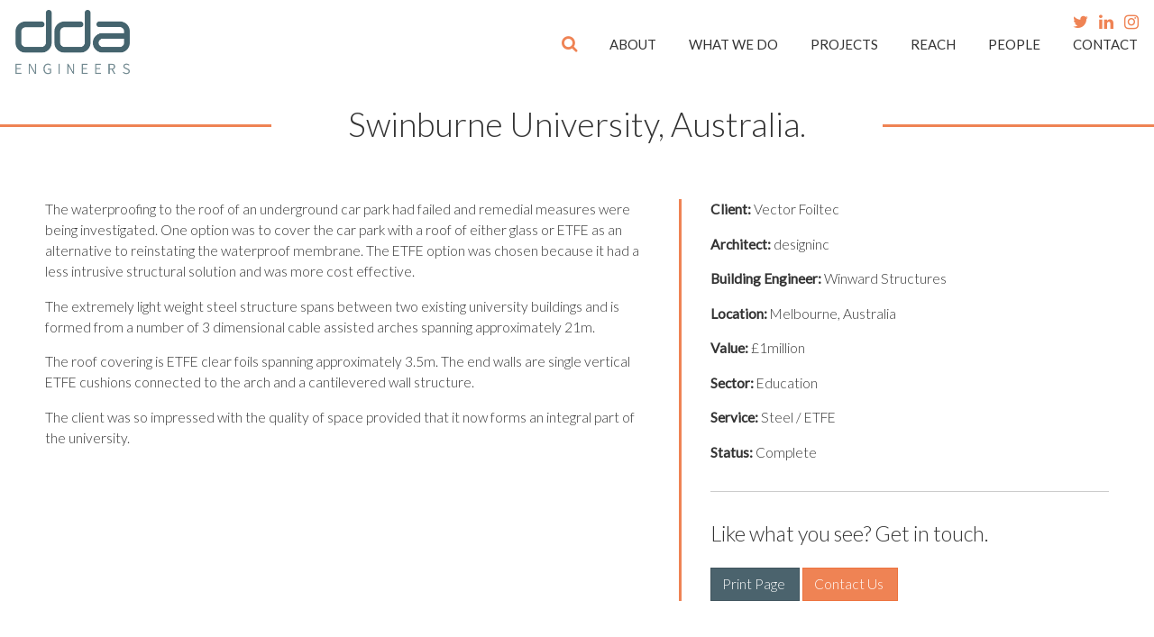

--- FILE ---
content_type: text/html; charset=UTF-8
request_url: https://dda-engineers.co.uk/project/swinburne-university
body_size: 6795
content:
<!DOCTYPE html>
<!--[if lt IE 7]> <html class="no-js ie6 oldie" itemscope itemtype="http://schema.org/WebPage" lang="en"> <![endif]-->
<!--[if IE 7]>    <html class="no-js ie7 oldie" itemscope itemtype="http://schema.org/WebPage" lang="en"> <![endif]-->
<!--[if IE 8]>    <html class="no-js ie8 oldie" itemscope itemtype="http://schema.org/WebPage" lang="en"> <![endif]-->
<!-- Consider adding an manifest.appcache: h5bp.com/d/Offline -->
<html class="no-js" itemscope itemtype="http://schema.org/WebPage" lang="en">
<head>
<script src="https://use.typekit.net/psq5jkn.js"></script>
<script>try{Typekit.load({ async: true });}catch(e){}</script>
<link href="https://fonts.googleapis.com/css2?family=Lato:wght@300;400&display=swap" rel="stylesheet">
<link rel="stylesheet" type="text/css" href="/packages/slick-1.8.1/slick/slick.css"/>
<link rel="stylesheet" type="text/css" href="/packages/slick-1.8.1/slick/slick-theme.css"/>
<link rel="stylesheet" href="https://unpkg.com/hartija---css-print-framework@1.0.0/print.css" type="text/css" media="print" charset="utf-8">
<link href="/application/files/cache/css/knibbs/main.css?ts=1608052810" rel="stylesheet" type="text/css" media="all">
<title>Swinburne University, Australia | DDA Engineers Ltd</title>

<meta http-equiv="content-type" content="text/html; charset=UTF-8"/>
<meta name="description" content="The waterproofing to the roof of an underground car park had failed and remedial measures were being investigated."/>
<meta name="generator" content="concrete5 - 8.4.4"/>
<meta name="msapplication-TileImage" content="https://dda-engineers.co.uk/application/files/7515/9964/1923/dda-bookmark.png"/>
<link rel="shortcut icon" href="https://dda-engineers.co.uk/application/files/1915/9964/1893/dda-bookmark.ico" type="image/x-icon"/>
<link rel="icon" href="https://dda-engineers.co.uk/application/files/1915/9964/1893/dda-bookmark.ico" type="image/x-icon"/>
<link rel="apple-touch-icon" href="https://dda-engineers.co.uk/application/files/7515/9964/1923/dda-bookmark.png"/>
<link rel="canonical" href="https://dda-engineers.co.uk/project/swinburne-university">
<script type="text/javascript">
    var CCM_DISPATCHER_FILENAME = "/index.php";
    var CCM_CID = 350;
    var CCM_EDIT_MODE = false;
    var CCM_ARRANGE_MODE = false;
    var CCM_IMAGE_PATH = "/updates/concrete5-8.4.4/concrete/images";
    var CCM_TOOLS_PATH = "/index.php/tools/required";
    var CCM_APPLICATION_URL = "https://dda-engineers.co.uk";
    var CCM_REL = "";
    var CCM_ACTIVE_LOCALE = "en_GB";
</script>

<meta property="og:type" content="article" />
<meta property="og:image:type" content="image/jpeg" />
<meta property="og:image" content="https://dda-engineers.co.uk/application/files/4615/9964/4478/Swinsburne.jpg" />
<meta property="og:title" content="Swinburne University" />
<meta property="og:description" content="The waterproofing to the roof of an underground car park had failed and remedial measures were being investigated." />
<meta property="og:url" content="https://dda-engineers.co.uk/project/swinburne-university" />
<link href="https://dda-engineers.co.uk/grand-gallery/global-css-settings/photo-swipe" rel="stylesheet" type="text/css" media="all">
<link href="https://dda-engineers.co.uk/grand-gallery/global-css-settings" rel="stylesheet" type="text/css" media="all">
<link href="/updates/concrete5-8.4.4/concrete/css/font-awesome.css" rel="stylesheet" type="text/css" media="all">
<script type="text/javascript" src="/updates/concrete5-8.4.4/concrete/js/jquery.js"></script>
<!--[if lt IE 9]><script type="text/javascript" src="/updates/concrete5-8.4.4/concrete/js/ie/html5-shiv.js"></script><![endif]-->
<!--[if lt IE 9]><script type="text/javascript" src="/updates/concrete5-8.4.4/concrete/js/ie/respond.js"></script><![endif]-->
<link href="/application/files/cache/css/42e7433b61cef67f1709e561ec7d16af475b6171.css" rel="stylesheet" type="text/css" media="all" data-source="/updates/concrete5-8.4.4/concrete/blocks/search/view.css /packages/grand_gallery/vendor/photo-swipe/photoswipe.css /packages/grand_gallery/vendor/photo-swipe/default-skin/default-skin.css /packages/grand_gallery/blocks/grand_gallery/css_files/grand-gallery.css">
<!-- Global site tag (gtag.js) - Google Analytics -->
<script async src="https://www.googletagmanager.com/gtag/js?id=UA-122089810-17"></script>
<script>
  window.dataLayer = window.dataLayer || [];
  function gtag(){dataLayer.push(arguments);}
  gtag('js', new Date());

  gtag('config', 'UA-122089810-17');
</script><meta name="viewport" content="width=device-width, initial-scale=1.0, maximum-scale=1">
<meta name="apple-mobile-web-app-capable" content="yes" /><!--[if lt IE 9]>
    <script src="https://cdnjs.cloudflare.com/ajax/libs/html5shiv/3.7.3/html5shiv.min.js"></script>
    <script>
        window.html5 = {
        elements: 'abbr article aside audio bdi canvas data datalist details dialog ' +
          'figcaption figure footer header hgroup main mark meter nav output progress ' +
          'section summary template time video'
        };
    </script>
	<script>document.createElement("main")</script>
<![endif]-->
<script src="//cdnjs.cloudflare.com/ajax/libs/modernizr/2.6.2/modernizr.min.js"></script>
<script type="text/javascript" src="//code.jquery.com/jquery-1.11.0.min.js"></script>
<script type="text/javascript" src="//code.jquery.com/jquery-migrate-1.2.1.min.js"></script>
<script type="text/javascript" src="/packages/slick-1.8.1/slick/slick.min.js"></script>
</head>
<body>
<div class="knibbs-outer">
<div class="knibbs-inner">
<div class="mc ccm-page page-type-page page-template-single-project en">
<!--[if lt IE 9]>
	<div class="outdatedbrowser">
    <p class="browserupgrade mb-none">You are using an <strong>outdated</strong> browser. Please <a href="http://browsehappy.com/">upgrade your browser</a> to improve your experience.</p>
    </div>
    <div class="clearfix"></div>
<![endif]--><header id="header" class="header-full-fixed" >
    <div class="header-container">
        <div class="header-logo-4">
            <a href="/"><img class="header-logo-4" src="/packages/knibbs/themes/knibbs/img/dda-engineers-logo.png" alt="DDA Engineers Logo"></a>
        </div>
        <div class="header_info clearfix">
            <div class="header-search">
            	

    <form action="https://dda-engineers.co.uk/search" method="get" class="ccm-search-block-form">
    <div class="morph-search">		
        <div class="morph-search-wrapper">			
            <div class="morph-search-field">
                <div class="close_search" onclick="return toggleSearch();" > <i class="fa fa-times"></i> </div>
                <div class="search_icon" onclick="return runSearch();" > <i class="fa fa-search"></i> </div>
                <div class="search-input">
                <input class="morph-query" id="morph-query" type="text" name="query" value="" />
                </div>
            </div>
        </div>	
        <div class="morph-search-button" onclick="return toggleSearch();"> <i class="fa fa-search"></i> </div>	
    </div>
	<input name="search_paths" type="hidden" value="" /></form>
<script type="text/javascript">
var toggleSearch = function() {
	var elementHeight = $(".morph-search-wrapper").height();
	if (elementHeight == 0 ) {
		// Transition to 250
		$(".morph-query").val('');
		$(".close_search").toggle();
		$(".search_icon").toggle();
		$(".morph-search-wrapper").animate({
			height:'60px'
		},500);
		document.getElementById('morph-query').select();
	} else {
		// Transition to 0
		$(".close_search").toggle();
		$(".search_icon").toggle();
		$(".morph-search-wrapper").animate({
			height:'0px'
		},500)
	}	
}	
var runSearch = function() {
	$(".ccm-search-block-form").submit();
}
</script>
            </div>
			<div class="header-socials">
            	

    <p style="text-align: right;"><a href="https://twitter.com/DDA_engineers" target="_blank"><i aria-hidden="true" class="fa fa-twitter"></i></a>&nbsp;&nbsp;&nbsp;<a href="https://www.linkedin.com/company/david-dexter-associates/" target="_blank"><i class="fa fa-linkedin"></i></a>&nbsp;&nbsp;&nbsp;<a href="https://www.instagram.com/ddaengineers/" target="_blank"><i class="fa fa-instagram"></i></a></p>

            </div>
        </div>
        <div class="header-nav">
        	
<nav id="horizontal-nav" role="navigation">
    <div class="knibbs-container" id="knibbs-container">
         <div class="knibbs-button">
         	<div class="nav-text">MENU</div>
         	<div class="nav-icon"><span class="knibbs-bar"></span><span class="knibbs-bar"></span><span class="knibbs-bar"></span></div>       
        </div>
        <div id="menu" class="menu" style="display:none;">
            <div class="knibbs-button">
               <div class="nav-icon"><i class="fa fa-times"></i></div>   
            </div>                         
            <ul class="nav"><li class=""><a href="https://dda-engineers.co.uk/about" target="_self" class="">About</a></li><li class=""><a href="https://dda-engineers.co.uk/what-we-do" target="_self" class="">What we do</a></li><li class="nav-path-selected"><a href="https://dda-engineers.co.uk/project" target="_self" class="nav-path-selected">Projects</a></li><li class=""><a href="https://dda-engineers.co.uk/reach" target="_self" class="">Reach</a></li><li class=""><a href="https://dda-engineers.co.uk/people" target="_self" class="">People</a></li><li class=""><a href="https://dda-engineers.co.uk/contact-us" target="_self" class="">Contact</a></li></ul>            <div class="search-mobile">
				

    

    <form action="https://dda-engineers.co.uk/search" method="get" class="ccm-search-block-form"><input name="search_paths[]" type="hidden" value="" /><input name="query" type="text" value="" class="ccm-search-block-text" /> <input name="submit" type="submit" value="Search" class="btn btn-default ccm-search-block-submit" /></form>

            </div> 
        </div><!-- menu -->
        <div class="clearfix"></div>
	</div><!-- knibbs-container -->
</nav>        </div>  
    </div>
</header>
<div >
</div>
<main class="container">
	
	<div class="row text_over_line spacer_12">
    	<div class="seven columns centered">
        	

    <h1>Swinburne University, Australia.</h1>

        </div>
    </div>
	
	<div class="orange_line_6">
	</div>

    <div class="row spacer_10">
    	<div class="seven columns">
        	

    <p>The waterproofing to the roof of an underground car park had failed and remedial measures were being investigated. One option was to cover the car park with a roof of either glass or ETFE as an alternative to reinstating the waterproof membrane. The ETFE option was chosen because it had a less intrusive structural solution and was more cost effective.</p>

<p>The extremely light weight steel structure spans between two existing university buildings and is formed from a number of 3 dimensional cable assisted arches spanning approximately 21m.</p>

<p>The roof covering is ETFE clear foils spanning approximately 3.5m. The end walls are single vertical ETFE cushions connected to the arch and a cantilevered wall structure.</p>

<p>The client was so impressed with the quality of space provided that it now forms an integral part of the university.</p>

        </div>
		<div class="five columns orange_left">
        	

    <p><strong>Client:</strong>&nbsp;Vector Foiltec</p>

<p><strong>Architect:</strong>&nbsp;designinc</p>

<p><strong>Building Engineer:</strong>&nbsp;Winward Structures&nbsp;</p>

<p><strong>Location:</strong>&nbsp;Melbourne, Australia</p>

<p><strong>Value:</strong>&nbsp;&pound;1million</p>

<p><strong>Sector:</strong>&nbsp;Education</p>

<p><strong>Service:</strong>&nbsp;Steel / ETFE&nbsp;</p>

<p><strong><strong>Status:</strong>&nbsp;</strong>Complete</p>



    

    <hr/>


    <h3>Like what you see? Get in touch.</h3>



    <a onclick="window.print()" target="_blank" class="btn btn-secondary  floatInherit  " role="button">Print Page </a>


        <a href="https://dda-engineers.co.uk/contact-us"  target="_self" class="btn btn-primary  floatInherit  " role="button">Contact Us </a>


        </div>
    </div>
	
	<div class="spacer_13">
        

    





    
    <div class="gg-container gg-container-1129                js-gg-container js-gg-container-1129                gg-template-masonry                                js-gg-container-masonry js-gg-container-masonry-1129                                                "
         data-block-id="1129"
         data-number-of-images-to-reveal="9"
         data-number-of-images-at-start="9"
         data-gallery-reveal-method="non_divided"
         data-columns-phone="2"
         data-columns-tablet="3"
         data-columns-desktop="3"
         data-margin="5"
         data-slider-loop="1"
         data-slider-group="0"
         data-slider-autoplay-delay="0"
         data-lazy-load="1"
    >

                
            
            
                
                
                <div class="gg-item-outer js-gg-item-outer js-gg-item-outer-1129                                                                                    "
                     data-tags=""
                                          style="display: block;"
                                     >
                    <a href="/application/files/1715/9964/4484/AU_-_Swinburne_9resized.jpg"
                       class="gg-item
                              js-gg-item-lightbox                              gg-item-masonry gg-overlay-effect gg-overlay-effect-fade gg-content-effect gg-content-effect-scale                              "
                       title=""
                       data-description=""
                                                                     data-pid="1"
                       data-size="800x600"
                       data-thumbnail-url="/application/files/1715/9964/4484/AU_-_Swinburne_9resized.jpg"
                       data-effect="mfp-zoom-in"
                    >

                        <div class="gg-item-overlay"></div>

                        
                            <div class="gg-item-content">
                                <div class="gg-item-content-inner">
                                                                                                                                                                                        <div class="gg-item-content-icon-wrapper">
                                            <i class="gg-item-content-icon fa fa-search"></i>
                                        </div>
                                                                    </div>
                            </div>

                        
                        <div class="gg-item-image">
                            <div class="gg-item-image-container">
                                <div class="gg-item-image-container-inner"
                                                                             style="padding-bottom: 66.666666666667%;"
                                                                     >
                                    <img data-src="https://dda-engineers.co.uk/application/files/cache/thumbnails/c84d539feb10bc232567ac700742095d.jpg"
                                         class="gg-image js-gg-image js-gg-image-1129 "
                                         alt="AU_-_Swinburne_9resized.jpg"
                                         width="450"
                                         height="300"
                                    />
                                                                    </div>
                            </div>
                        </div>
                    </a>

                                        
                                        
                </div>

                
            
                
                
                <div class="gg-item-outer js-gg-item-outer js-gg-item-outer-1129                                                                                    "
                     data-tags=""
                                          style="display: block;"
                                     >
                    <a href="/application/files/2815/9964/4484/AU_-_Swinburne_8resized.jpg"
                       class="gg-item
                              js-gg-item-lightbox                              gg-item-masonry gg-overlay-effect gg-overlay-effect-fade gg-content-effect gg-content-effect-scale                              "
                       title=""
                       data-description=""
                                                                     data-pid="2"
                       data-size="800x600"
                       data-thumbnail-url="/application/files/2815/9964/4484/AU_-_Swinburne_8resized.jpg"
                       data-effect="mfp-zoom-in"
                    >

                        <div class="gg-item-overlay"></div>

                        
                            <div class="gg-item-content">
                                <div class="gg-item-content-inner">
                                                                                                                                                                                        <div class="gg-item-content-icon-wrapper">
                                            <i class="gg-item-content-icon fa fa-search"></i>
                                        </div>
                                                                    </div>
                            </div>

                        
                        <div class="gg-item-image">
                            <div class="gg-item-image-container">
                                <div class="gg-item-image-container-inner"
                                                                             style="padding-bottom: 66.666666666667%;"
                                                                     >
                                    <img data-src="https://dda-engineers.co.uk/application/files/cache/thumbnails/50c7d6e37d7d7078c0be160a1248dda6.jpg"
                                         class="gg-image js-gg-image js-gg-image-1129 "
                                         alt="AU_-_Swinburne_8resized.jpg"
                                         width="450"
                                         height="300"
                                    />
                                                                    </div>
                            </div>
                        </div>
                    </a>

                                        
                                        
                </div>

                
            
                
                
                <div class="gg-item-outer js-gg-item-outer js-gg-item-outer-1129                                                                                    "
                     data-tags=""
                                          style="display: block;"
                                     >
                    <a href="/application/files/6315/9964/4484/AU-Swinburne_3resized.jpg"
                       class="gg-item
                              js-gg-item-lightbox                              gg-item-masonry gg-overlay-effect gg-overlay-effect-fade gg-content-effect gg-content-effect-scale                              "
                       title=""
                       data-description=""
                                                                     data-pid="3"
                       data-size="800x1204"
                       data-thumbnail-url="/application/files/6315/9964/4484/AU-Swinburne_3resized.jpg"
                       data-effect="mfp-zoom-in"
                    >

                        <div class="gg-item-overlay"></div>

                        
                            <div class="gg-item-content">
                                <div class="gg-item-content-inner">
                                                                                                                                                                                        <div class="gg-item-content-icon-wrapper">
                                            <i class="gg-item-content-icon fa fa-search"></i>
                                        </div>
                                                                    </div>
                            </div>

                        
                        <div class="gg-item-image">
                            <div class="gg-item-image-container">
                                <div class="gg-item-image-container-inner"
                                                                             style="padding-bottom: 50%;"
                                                                     >
                                    <img data-src="https://dda-engineers.co.uk/application/files/cache/thumbnails/d084490958477ffacb45f4adcc81416f.jpg"
                                         class="gg-image js-gg-image js-gg-image-1129 "
                                         alt="AU-Swinburne_3resized.jpg"
                                         width="450"
                                         height="300"
                                    />
                                                                    </div>
                            </div>
                        </div>
                    </a>

                                        
                                        
                </div>

                
            
                
                
                <div class="gg-item-outer js-gg-item-outer js-gg-item-outer-1129                                                                                    "
                     data-tags=""
                                          style="display: block;"
                                     >
                    <a href="/application/files/6815/9964/4485/AU-Swinburne_6resized.jpg"
                       class="gg-item
                              js-gg-item-lightbox                              gg-item-masonry gg-overlay-effect gg-overlay-effect-fade gg-content-effect gg-content-effect-scale                              "
                       title=""
                       data-description=""
                                                                     data-pid="4"
                       data-size="800x527"
                       data-thumbnail-url="/application/files/6815/9964/4485/AU-Swinburne_6resized.jpg"
                       data-effect="mfp-zoom-in"
                    >

                        <div class="gg-item-overlay"></div>

                        
                            <div class="gg-item-content">
                                <div class="gg-item-content-inner">
                                                                                                                                                                                        <div class="gg-item-content-icon-wrapper">
                                            <i class="gg-item-content-icon fa fa-search"></i>
                                        </div>
                                                                    </div>
                            </div>

                        
                        <div class="gg-item-image">
                            <div class="gg-item-image-container">
                                <div class="gg-item-image-container-inner"
                                                                             style="padding-bottom: 66.666666666667%;"
                                                                     >
                                    <img data-src="https://dda-engineers.co.uk/application/files/cache/thumbnails/3424b6835f790cd8ff76c77453ba1647.jpg"
                                         class="gg-image js-gg-image js-gg-image-1129 "
                                         alt="AU-Swinburne_6resized.jpg"
                                         width="450"
                                         height="300"
                                    />
                                                                    </div>
                            </div>
                        </div>
                    </a>

                                        
                                        
                </div>

                
            
                
                
                <div class="gg-item-outer js-gg-item-outer js-gg-item-outer-1129                                                                                    "
                     data-tags=""
                                          style="display: block;"
                                     >
                    <a href="/application/files/3115/9964/4485/AU-Swinburne1resized.jpg"
                       class="gg-item
                              js-gg-item-lightbox                              gg-item-masonry gg-overlay-effect gg-overlay-effect-fade gg-content-effect gg-content-effect-scale                              "
                       title=""
                       data-description=""
                                                                     data-pid="5"
                       data-size="800x441"
                       data-thumbnail-url="/application/files/3115/9964/4485/AU-Swinburne1resized.jpg"
                       data-effect="mfp-zoom-in"
                    >

                        <div class="gg-item-overlay"></div>

                        
                            <div class="gg-item-content">
                                <div class="gg-item-content-inner">
                                                                                                                                                                                        <div class="gg-item-content-icon-wrapper">
                                            <i class="gg-item-content-icon fa fa-search"></i>
                                        </div>
                                                                    </div>
                            </div>

                        
                        <div class="gg-item-image">
                            <div class="gg-item-image-container">
                                <div class="gg-item-image-container-inner"
                                                                             style="padding-bottom: 50%;"
                                                                     >
                                    <img data-src="https://dda-engineers.co.uk/application/files/cache/thumbnails/703799fc4e38ad8a707af6b011c5332a.jpg"
                                         class="gg-image js-gg-image js-gg-image-1129 "
                                         alt="AU-Swinburne1resized.jpg"
                                         width="450"
                                         height="300"
                                    />
                                                                    </div>
                            </div>
                        </div>
                    </a>

                                        
                                        
                </div>

                
            
                
                
                <div class="gg-item-outer js-gg-item-outer js-gg-item-outer-1129                                                                                    "
                     data-tags=""
                                          style="display: block;"
                                     >
                    <a href="/application/files/6015/9964/4485/AU-Swinburne_7resized.jpg"
                       class="gg-item
                              js-gg-item-lightbox                              gg-item-masonry gg-overlay-effect gg-overlay-effect-fade gg-content-effect gg-content-effect-scale                              "
                       title=""
                       data-description=""
                                                                     data-pid="6"
                       data-size="800x600"
                       data-thumbnail-url="/application/files/6015/9964/4485/AU-Swinburne_7resized.jpg"
                       data-effect="mfp-zoom-in"
                    >

                        <div class="gg-item-overlay"></div>

                        
                            <div class="gg-item-content">
                                <div class="gg-item-content-inner">
                                                                                                                                                                                        <div class="gg-item-content-icon-wrapper">
                                            <i class="gg-item-content-icon fa fa-search"></i>
                                        </div>
                                                                    </div>
                            </div>

                        
                        <div class="gg-item-image">
                            <div class="gg-item-image-container">
                                <div class="gg-item-image-container-inner"
                                                                             style="padding-bottom: 66.666666666667%;"
                                                                     >
                                    <img data-src="https://dda-engineers.co.uk/application/files/cache/thumbnails/7bdb4cda0d41b6c8004f1e7648d03b6a.jpg"
                                         class="gg-image js-gg-image js-gg-image-1129 "
                                         alt="AU-Swinburne_7resized.jpg"
                                         width="450"
                                         height="300"
                                    />
                                                                    </div>
                            </div>
                        </div>
                    </a>

                                        
                                        
                </div>

                
            
                
                
                <div class="gg-item-outer js-gg-item-outer js-gg-item-outer-1129                                                                                    "
                     data-tags=""
                                          style="display: block;"
                                     >
                    <a href="/application/files/5415/9964/4486/AU-Swinburne5resized.jpg"
                       class="gg-item
                              js-gg-item-lightbox                              gg-item-masonry gg-overlay-effect gg-overlay-effect-fade gg-content-effect gg-content-effect-scale                              "
                       title=""
                       data-description=""
                                                                     data-pid="7"
                       data-size="800x1110"
                       data-thumbnail-url="/application/files/5415/9964/4486/AU-Swinburne5resized.jpg"
                       data-effect="mfp-zoom-in"
                    >

                        <div class="gg-item-overlay"></div>

                        
                            <div class="gg-item-content">
                                <div class="gg-item-content-inner">
                                                                                                                                                                                        <div class="gg-item-content-icon-wrapper">
                                            <i class="gg-item-content-icon fa fa-search"></i>
                                        </div>
                                                                    </div>
                            </div>

                        
                        <div class="gg-item-image">
                            <div class="gg-item-image-container">
                                <div class="gg-item-image-container-inner"
                                                                             style="padding-bottom: 66.666666666667%;"
                                                                     >
                                    <img data-src="https://dda-engineers.co.uk/application/files/cache/thumbnails/4e7726560a8598457f554f179be69ab4.jpg"
                                         class="gg-image js-gg-image js-gg-image-1129 "
                                         alt="AU-Swinburne5resized.jpg"
                                         width="450"
                                         height="300"
                                    />
                                                                    </div>
                            </div>
                        </div>
                    </a>

                                        
                                        
                </div>

                
            
                
                
                <div class="gg-item-outer js-gg-item-outer js-gg-item-outer-1129                                                                                    "
                     data-tags=""
                                          style="display: block;"
                                     >
                    <a href="/application/files/2915/9964/4486/AU-Swinburne2resized.jpg"
                       class="gg-item
                              js-gg-item-lightbox                              gg-item-masonry gg-overlay-effect gg-overlay-effect-fade gg-content-effect gg-content-effect-scale                              "
                       title=""
                       data-description=""
                                                                     data-pid="8"
                       data-size="800x1077"
                       data-thumbnail-url="/application/files/2915/9964/4486/AU-Swinburne2resized.jpg"
                       data-effect="mfp-zoom-in"
                    >

                        <div class="gg-item-overlay"></div>

                        
                            <div class="gg-item-content">
                                <div class="gg-item-content-inner">
                                                                                                                                                                                        <div class="gg-item-content-icon-wrapper">
                                            <i class="gg-item-content-icon fa fa-search"></i>
                                        </div>
                                                                    </div>
                            </div>

                        
                        <div class="gg-item-image">
                            <div class="gg-item-image-container">
                                <div class="gg-item-image-container-inner"
                                                                             style="padding-bottom: 66.666666666667%;"
                                                                     >
                                    <img data-src="https://dda-engineers.co.uk/application/files/cache/thumbnails/7d225dc9ee97a7c4da716eb6c32584b9.jpg"
                                         class="gg-image js-gg-image js-gg-image-1129 "
                                         alt="AU-Swinburne2resized.jpg"
                                         width="450"
                                         height="300"
                                    />
                                                                    </div>
                            </div>
                        </div>
                    </a>

                                        
                                        
                </div>

                
            
                
                
                <div class="gg-item-outer js-gg-item-outer js-gg-item-outer-1129                                                                                    "
                     data-tags=""
                                          style="display: block;"
                                     >
                    <a href="/application/files/7915/9964/4486/Swinburne4resized.jpg"
                       class="gg-item
                              js-gg-item-lightbox                              gg-item-masonry gg-overlay-effect gg-overlay-effect-fade gg-content-effect gg-content-effect-scale                              "
                       title=""
                       data-description=""
                                                                     data-pid="9"
                       data-size="800x1026"
                       data-thumbnail-url="/application/files/7915/9964/4486/Swinburne4resized.jpg"
                       data-effect="mfp-zoom-in"
                    >

                        <div class="gg-item-overlay"></div>

                        
                            <div class="gg-item-content">
                                <div class="gg-item-content-inner">
                                                                                                                                                                                        <div class="gg-item-content-icon-wrapper">
                                            <i class="gg-item-content-icon fa fa-search"></i>
                                        </div>
                                                                    </div>
                            </div>

                        
                        <div class="gg-item-image">
                            <div class="gg-item-image-container">
                                <div class="gg-item-image-container-inner"
                                                                             style="padding-bottom: 50%;"
                                                                     >
                                    <img data-src="https://dda-engineers.co.uk/application/files/cache/thumbnails/03529c060d3737fb0286a3565f47a18c.jpg"
                                         class="gg-image js-gg-image js-gg-image-1129 "
                                         alt="Swinburne4resized.jpg"
                                         width="450"
                                         height="300"
                                    />
                                                                    </div>
                            </div>
                        </div>
                    </a>

                                        
                                        
                </div>

                
            
                                        
    </div>
        

    <div class="gg-no-images-found gg-no-images-found-1129                js-gg-no-images-found-1129                                                gg-no-images-found-hidden
                    ">
        No images were found.    </div>


<div class="gg-gallery-mb gg-gallery-mb-1129 "></div>

    
<!-- Root element of PhotoSwipe. Must have class pswp. -->
<div class="pswp gg-photo-swipe-wrapper" tabindex="-1" role="dialog" aria-hidden="true">

    <!-- Background of PhotoSwipe.
         It's a separate element, as animating opacity is faster than rgba(). -->
    <div class="pswp__bg"></div>

    <!-- Slides wrapper with overflow:hidden. -->
    <div class="pswp__scroll-wrap">

        <!-- Container that holds slides. PhotoSwipe keeps only 3 slides in DOM to save memory. -->
        <!-- don't modify these 3 pswp__item elements, data is added later on. -->
        <div class="pswp__container">
            <div class="pswp__item"></div>
            <div class="pswp__item"></div>
            <div class="pswp__item"></div>
        </div>

        <!-- Default (PhotoSwipeUI_Default) interface on top of sliding area. Can be changed. -->
        <div class="pswp__ui pswp__ui--hidden">

            <div class="pswp__top-bar">

                <!--  Controls are self-explanatory. Order can be changed. -->

                <div class="pswp__counter"></div>

                <button class="pswp__button pswp__button--close" title="Close (Esc)"></button>

                <button class="pswp__button pswp__button--share" title="Share"></button>

                <button class="pswp__button pswp__button--fs" title="Toggle fullscreen"></button>

                <button class="pswp__button pswp__button--zoom" title="Zoom in/out"></button>

                <!-- Preloader demo https://codepen.io/dimsemenov/pen/yyBWoR -->
                <!-- element will get class pswp__preloader--active when preloader is running -->
                <div class="pswp__preloader">
                    <div class="pswp__preloader__icn">
                        <div class="pswp__preloader__cut">
                            <div class="pswp__preloader__donut"></div>
                        </div>
                    </div>
                </div>
            </div>

            <div class="pswp__share-modal pswp__share-modal--hidden pswp__single-tap">
                <div class="pswp__share-tooltip"></div>
            </div>

            <button class="pswp__button pswp__button--arrow--left" title="Previous (arrow left)">
            </button>

            <button class="pswp__button pswp__button--arrow--right" title="Next (arrow right)">
            </button>

            <div class="pswp__caption">
                <div class="pswp__caption__center"></div>
            </div>

        </div>

    </div>

</div>
	</div>

	
	
</main>
<footer>
    <div class="row">
    	<div class="five columns">
             <a href="/"><img class="footer-logo" src="/packages/knibbs/themes/knibbs/img/dda-engineers-logo-white.png" alt="DDA Engineers Logo"></a>
        </div>
        <div class="three columns">
                    </div>
		<div class="three columns push_one footer_style_1">
            

    <p style="text-align: right;">DDA Engineers Ltd,<br />
90 Borough High Street,<br />
London SE1 1LL</p>

<p style="text-align: right;"><a href="tel:02072786968">020 7278 6968</a><br />
<a href="mailto:mail@dda-engineers.co.uk">mail@dda-engineers.co.uk</a></p>

        </div>
    </div>
	<div class="row">
		<div class="three columns social_icons">
                    </div>
    </div>
    <div class="row sign_off">
        <div class="five columns">
            <p>&copy; 2026 DDA Engineers    |    <a href="http://www.dda-engineers.co.uk/privacy">Privacy</a>    |    <a href="http://www.dda-engineers.co.uk/disclaimer">Disclaimer</a>    |    <a href="http://www.dda-engineers.co.uk/copyright">Copyright</a></p>
        </div>
        <div class="seven columns">
            <p>
                        
            </p>
        </div>
    </div>
</footer>

</div></div></div><script src="//cdn.rawgit.com/nnattawat/flip/v1.0.16/dist/jquery.flip.min.js"></script>
<script src="/packages/knibbs/themes/knibbs/js/plugin/jquery.flexmenu.min.js"></script>
<script src="//cdnjs.cloudflare.com/ajax/libs/jquery.sticky/1.0.3/jquery.sticky.min.js"></script>
<script src="//cdnjs.cloudflare.com/ajax/libs/wow/1.0.2/wow.min.js"></script>
<script src="/packages/knibbs/themes/knibbs/js/main.js?v=1.0"></script>
<script type="text/javascript" src="https://dda-engineers.co.uk/grand-gallery/localization/photo-swipe"></script>
<script type="text/javascript" src="https://dda-engineers.co.uk/grand-gallery/global-js-settings/photo-swipe"></script>
<script type="text/javascript" src="/application/files/cache/js/70c06d59d3d20e0f7d8fd6f71f4582d3919ae907.js" data-source="/updates/concrete5-8.4.4/concrete/js/picturefill.js /packages/grand_gallery/vendor/photo-swipe/photoswipe.min.js /packages/grand_gallery/vendor/photo-swipe/photoswipe-ui-default.min.js /packages/grand_gallery/blocks/grand_gallery/js_files/photo-swipe.js /packages/grand_gallery/vendor/lazy-load/lazyload.min.js /packages/grand_gallery/vendor/images-loaded/imagesloaded.pkgd.min.js /packages/grand_gallery/vendor/isotope/isotope.pkgd.min.js /packages/grand_gallery/blocks/grand_gallery/js_files/gallery-with-masonry.js /packages/grand_gallery/blocks/grand_gallery/js_files/browser-test.js /updates/concrete5-8.4.4/concrete/js/underscore.js"></script>
<!-- Prompt IE 6 users to install Chrome Frame. Remove this if you want to support IE 6.
chromium.org/developers/how-tos/chrome-frame-getting-started -->
<!--[if lt IE 8 ]>
<script src="//ajax.googleapis.com/ajax/libs/chrome-frame/1.0.3/CFInstall.min.js"></script>
<script>window.attachEvent('onload',function(){CFInstall.check({mode:'overlay'})})</script>
<![endif]-->

--- FILE ---
content_type: text/css
request_url: https://dda-engineers.co.uk/application/files/cache/css/knibbs/main.css?ts=1608052810
body_size: 23440
content:
.btn-default{background-color:rgba(255,255,255,0.1) !important}.btn-default:hover{background-color:rgba(255,255,255,0.3) !important}.btn-tertiary:hover{background-color:#445160 !important;color:#fff !important}html,body,div,span,applet,object,iframe,h1,h2,h3,h4,h5,h6,p,blockquote,pre,a,abbr,acronym,address,big,cite,code,del,dfn,em,img,ins,kbd,q,s,samp,small,strike,strong,sub,sup,tt,var,b,u,i,center,dl,dt,dd,ol,ul,li,fieldset,form,label,legend,table,caption,tbody,tfoot,thead,tr,th,td,article,aside,canvas,details,embed,figure,figcaption,footer,header,hgroup,main,menu,nav,output,ruby,section,summary,time,mark,audio,video{margin:0;padding:0;border:0;font-size:100%;font:inherit}article,aside,details,figcaption,figure,footer,header,hgroup,main,menu,nav,section{display:block}body{line-height:1}ol,ul{list-style:none}blockquote,q{quotes:none}blockquote:before,blockquote:after,q:before,q:after{content:'';content:none}table{border-collapse:collapse;border-spacing:0}svg:not(:root){overflow:hidden}*{-webkit-box-sizing:border-box;-moz-box-sizing:border-box;box-sizing:border-box}html{font-size:10px;-webkit-tap-highlight-color:rgba(0,0,0,0)}body{font-family:"lato",Helvetica,Arial,sans-serif;font-size:15.5px;font-weight:300;line-height:1;color:#333;background-color:#fff}.mc ::-moz-selection{background:#d4d4d4;text-shadow:none}.mc ::selection{background:#d4d4d4;text-shadow:none}.mc .row,.mc .medium-12{width:100%;max-width:1200px;min-width:320px;margin:0 auto;padding:0px 10px}.mc .row .row{min-width:0px;padding:0px 10px}@media only screen and (max-width:768px){.mc .row .row{padding:0}}.mc .column,.mc .columns{margin-left:2.12766%;float:left;min-height:1px;-webkit-box-sizing:border-box;-moz-box-sizing:border-box;box-sizing:border-box}.mc .column:first-child,.mc .columns:first-child,.mc .alpha{margin-left:0px}.mc .column.omega,.mc .columns.omega{float:right}.mc .row .one.column,.mc .row .one.columns,.mc .sixteen.colgrid .row .one.columns{width:6.38298%}.mc .row .two.columns{width:14.89362%}.mc .row .three.columns{width:23.40426%}.mc .row .four.columns{width:31.91489%}.mc .row .five.columns{width:40.42553%}.mc .row .six.columns{width:48.93617%}.mc .row .seven.columns{width:57.44681%}.mc .row .eight.columns{width:65.95745%}.mc .row .nine.columns{width:74.46809%}.mc .row .ten.columns{width:82.97872%}.mc .row .eleven.columns{width:91.48936%}.mc .row .twelve.columns{width:100%}.mc .row .push_one{margin-left:10.6383%}.mc .row .push_one:first-child{margin-left:8.51064%}.mc .row .push_two{margin-left:19.14894%}.mc .row .push_two:first-child{margin-left:17.02128%}.mc .row .push_three{margin-left:27.65957%}.mc .row .push_three:first-child{margin-left:25.53191%}.mc .row .push_four{margin-left:36.17021%}.mc .row .push_four:first-child{margin-left:34.04255%}.mc .row .push_five{margin-left:44.68085%}.mc .row .push_five:first-child{margin-left:42.55319%}.mc .row .push_six{margin-left:53.19149%}.mc .row .push_six:first-child{margin-left:51.06383%}.mc .row .push_seven{margin-left:61.70213%}.mc .row .push_seven:first-child{margin-left:59.57447%}.mc .row .push_eight{margin-left:70.21277%}.mc .row .push_eight:first-child{margin-left:68.08511%}.mc .row .push_nine{margin-left:78.7234%}.mc .row .push_nine:first-child{margin-left:76.59574%}.mc .row .push_ten{margin-left:87.23404%}.mc .row .push_ten:first-child{margin-left:85.10638%}.mc .row .push_eleven{margin-left:95.74468%}.mc .row .push_eleven:first-child{margin-left:93.61702%}.mc .row .one.centered{margin-left:46.80851%}.mc .row .two.centered{margin-left:42.55319%}.mc .row .three.centered{margin-left:38.29787%}.mc .row .four.centered{margin-left:34.04255%}.mc .row .five.centered{margin-left:29.78723%}.mc .row .six.centered{margin-left:25.53191%}.mc .row .seven.centered{margin-left:21.2766%}.mc .row .eight.centered{margin-left:17.02128%}.mc .row .nine.centered{margin-left:12.76596%}.mc .row .ten.centered{margin-left:8.51064%}.mc .row .eleven.centered{margin-left:4.25532%}.mc .sixteen.colgrid .row .one.column,.mc .sixteen.colgrid .row .one.columns{width:4.25532%}.mc .sixteen.colgrid .row .two.columns{width:10.6383%}.mc .sixteen.colgrid .row .three.columns{width:17.02128%}.mc .sixteen.colgrid .row .four.columns{width:23.40426%}.mc .sixteen.colgrid .row .five.columns{width:29.78723%}.mc .sixteen.colgrid .row .six.columns{width:36.17021%}.mc .sixteen.colgrid .row .seven.columns{width:42.55319%}.mc .sixteen.colgrid .row .eight.columns{width:48.93617%}.mc .sixteen.colgrid .row .nine.columns{width:55.31915%}.mc .sixteen.colgrid .row .ten.columns{width:61.70213%}.mc .sixteen.colgrid .row .eleven.columns{width:68.08511%}.mc .sixteen.colgrid .row .twelve.columns{width:74.46809%}.mc .sixteen.colgrid .row .thirteen.columns{width:80.85106%}.mc .sixteen.colgrid .row .fourteen.columns{width:87.23404%}.mc .sixteen.colgrid .row .fifteen.columns{width:93.61702%}.mc .sixteen.colgrid .row .sixteen.columns{width:100%}.mc .sixteen.colgrid .row .push_one{margin-left:8.51064%}.mc .sixteen.colgrid .row .push_one:first-child{margin-left:6.38298%}.mc .sixteen.colgrid .row .push_two{margin-left:14.89362%}.mc .sixteen.colgrid .row .push_two:first-child{margin-left:12.76596%}.mc .sixteen.colgrid .row .push_three{margin-left:21.2766%}.mc .sixteen.colgrid .row .push_three:first-child{margin-left:19.14894%}.mc .sixteen.colgrid .row .push_four{margin-left:27.65957%}.mc .sixteen.colgrid .row .push_four:first-child{margin-left:25.53191%}.mc .sixteen.colgrid .row .push_five{margin-left:34.04255%}.mc .sixteen.colgrid .row .push_five:first-child{margin-left:31.91489%}.mc .sixteen.colgrid .row .push_six{margin-left:40.42553%}.mc .sixteen.colgrid .row .push_six:first-child{margin-left:38.29787%}.mc .sixteen.colgrid .row .push_seven{margin-left:46.80851%}.mc .sixteen.colgrid .row .push_seven:first-child{margin-left:44.68085%}.mc .sixteen.colgrid .row .push_eight{margin-left:53.19149%}.mc .sixteen.colgrid .row .push_eight:first-child{margin-left:51.06383%}.mc .sixteen.colgrid .row .push_nine{margin-left:59.57447%}.mc .sixteen.colgrid .row .push_nine:first-child{margin-left:57.44681%}.mc .sixteen.colgrid .row .push_ten{margin-left:65.95745%}.mc .sixteen.colgrid .row .push_ten:first-child{margin-left:63.82979%}.mc .sixteen.colgrid .row .push_eleven{margin-left:72.34043%}.mc .sixteen.colgrid .row .push_eleven:first-child{margin-left:70.21277%}.mc .sixteen.colgrid .row .push_twelve{margin-left:78.7234%}.mc .sixteen.colgrid .row .push_twelve:first-child{margin-left:76.59574%}.mc .sixteen.colgrid .row .push_thirteen{margin-left:85.10638%}.mc .sixteen.colgrid .row .push_thirteen:first-child{margin-left:82.97872%}.mc .sixteen.colgrid .row .push_fourteen{margin-left:91.48936%}.mc .sixteen.colgrid .row .push_fourteen:first-child{margin-left:89.3617%}.mc .sixteen.colgrid .row .push_fifteen{margin-left:97.87234%}.mc .sixteen.colgrid .row .push_fifteen:first-child{margin-left:95.74468%}.mc .sixteen.colgrid .row .one.centered{margin-left:47.87234%}.mc .sixteen.colgrid .row .two.centered{margin-left:44.68085%}.mc .sixteen.colgrid .row .three.centered{margin-left:41.48936%}.mc .sixteen.colgrid .row .four.centered{margin-left:38.29787%}.mc .sixteen.colgrid .row .five.centered{margin-left:35.10638%}.mc .sixteen.colgrid .row .six.centered{margin-left:31.91489%}.mc .sixteen.colgrid .row .seven.centered{margin-left:28.7234%}.mc .sixteen.colgrid .row .eight.centered{margin-left:25.53191%}.mc .sixteen.colgrid .row .nine.centered{margin-left:22.34043%}.mc .sixteen.colgrid .row .ten.centered{margin-left:19.14894%}.mc .sixteen.colgrid .row .eleven.centered{margin-left:15.95745%}.mc .sixteen.colgrid .row .twelve.centered{margin-left:12.76596%}.mc .sixteen.colgrid .row .thirteen.centered{margin-left:9.57447%}.mc .sixteen.colgrid .row .fourteen.centered{margin-left:6.38298%}.mc .sixteen.colgrid .row .fifteen.centered{margin-left:3.19149%}.mc .row .half{width:50%;float:left;min-height:1px;-webkit-box-sizing:border-box;-moz-box-sizing:border-box;box-sizing:border-box}.mc .fifteen.colgrid .row .three.columns{width:18.20%}.mc .tiles{display:block;overflow:hidden}.mc .tiles>li{display:block;height:auto;float:left;padding-bottom:0}.mc .tiles.two_up{margin-left:-4%}.mc .tiles.two_up>li{margin-left:4%;width:46%}.mc .tiles.three_up,.mc .tiles.four_up{margin-left:-2%}.mc .tiles.three_up>li{margin-left:2%;width:31.3%}.mc .tiles.four_up>li{margin-left:2%;width:23%}.mc .tiles.five_up{margin-left:-1.5%}.mc .tiles.five_up>li{margin-left:1.5%;width:18.5%}@media only screen and (max-width:768px){.mc body{-webkit-text-size-adjust:none;-ms-text-size-adjust:none;width:100%;min-width:0}.mc .container{min-width:0;margin-left:0;margin-right:0}.mc .row{width:100%;min-width:0;margin-left:0;margin-right:0;padding:0px 20px}.mc .row .row .column,.mc .row .row .columns{padding:0}.mc .row .centered{margin:0 !important}.mc .column,.mc .columns{width:auto !important;float:none;margin-left:0;margin-right:0}.mc .column:last-child,.mc .columns:last-child{margin-right:0;float:none}.mc [class*="column"]+[class*="column"]:last-child{float:none}.mc [class*="column"]:before{display:table}.mc [class*="column"]:after{display:table;clear:both}.mc [class^="push_"],.mc [class*="push_"]{margin-left:0 !important}}.mc a{color:#ef8354;text-decoration:none;outline:0;line-height:inherit;font-weight:400;-webkit-transition:all .5s;-o-transition-property:all;-o-transition-duration:.5s;-moz-transition-property:all;-moz-transition-duration:.5s;transition-property:all;transition-duration:.5s}.mc a:hover,.mc a:focus{color:#e15315;text-decoration:underline}.mc h1,.mc h2,.mc h3,.mc h4,.mc h5,.mc h6{text-rendering:optimizeLegibility;line-height:1;margin-top:0;font-weight:300;color:#333}.mc h1 a,.mc h2 a,.mc h3 a,.mc h4 a,.mc h5 a,.mc h6 a{color:#4b636d}.mc .h1,.mc h1{font-size:2.4em;line-height:1.25em;margin-bottom:1em}.mc .h2,.mc h2{font-size:2.4em;line-height:1.25em;margin-bottom:1em}.mc .h3,.mc h3{font-size:1.5em;line-height:1.3em;margin-bottom:1em}.mc .h4,.mc h4{font-size:1.3em;line-height:1.3em;margin-bottom:0.5em}.mc .h5,.mc h5{font-size:1.125em;line-height:1.4em;margin-bottom:0.5em}.mc .h6,.mc h6{font-size:1.05em;line-height:.25em;margin-bottom:0.5em}.mc .p,.mc p{font-size:1em;line-height:1.5em;margin-bottom:1em}@media only screen and (max-width:450px){.mc .h1,.mc h1{font-size:1.5em;line-height:1.25em;margin-bottom:1em}.mc .h2,.mc h2{font-size:1.5em;line-height:1.25em;margin-bottom:1em}}.mc .intro{margin-bottom:15px;font-size:17px;font-weight:300;line-height:1.4}@media (min-width:768px){.mc .intro{font-size:17.515px}}.mc em{font-style:italic;line-height:inherit}.mc strong,.mc b{font-weight:700;line-height:inherit}.mc #footer,.mc small{font-size:80%}.mc small,.mc .small{font-size:70%}.mc mark,.mc .mark{background-color:#f0ad4e;padding:.2em}.mc sub,.mc sup{font-size:75%;line-height:0;position:relative;vertical-align:baseline}.mc sup{top:-0.5em}.mc sub{bottom:-0.25em}.mc .align-left{text-align:left}.mc .align-right{text-align:right}.mc .align-center{text-align:center}.mc .align-justify{text-align:justify}.mc .align-nowrap{white-space:nowrap}.mc .text-lowercase{text-transform:lowercase}.mc .text-uppercase{text-transform:uppercase}.mc .text-capitalize{text-transform:capitalize}.mc .text-underline{text-decoration:underline}.mc .text-primary{color:#ef8354}.mc .text-secondary{color:#4b636d}.mc .text-tertiary{color:#445160}.mc .text-success{color:#5cb85c}.mc .text-info{color:#5bc0de}.mc .text-warning{color:#f0ad4e}.mc .text-danger{color:#d9534f}.mc ul,.mc ol,.mc dl{font-size:inherit;line-height:1.4;margin-bottom:1.25em;margin-left:18px;list-style-position:inside;font-family:inherit}.mc ul{list-style:disc}.mc ol{list-style:decimal}.mc ul li ul,.mc ul li ol{margin-bottom:0;font-size:.95em}.mc ul.square li ul,.mc ul.circle li ul,.mc ul.disc li ul{list-style:inherit}.mc ul.square{list-style-type:square}.mc ul.circle{list-style-type:circle}.mc ul.disc{list-style-type:disc}.mc ul.no-bullet{list-style:none}.mc ol li ul,.mc ol li ol{margin-left:1.25em;margin-bottom:0}.mc dl{margin-top:0;margin-bottom:15px}.mc dt,.mc dd{line-height:1}.mc dt{font-weight:bold}.mc dd{margin-left:0}@media (min-width:768px){.mc .dl-horizontal dt{float:left;width:35%;clear:left;text-align:right}.mc .dl-horizontal dd{margin-left:35%}}.mc blockquote,.mc .blockquote{padding:7.5px 15px;margin:0 0 15px;font-size:1.5em;line-height:1.3em;margin-bottom:1em;color:#ef8354}.mc blockquote p:last-child,.mc .blockquote p:last-child,.mc blockquote ul:last-child,.mc .blockquote ul:last-child,.mc blockquote ol:last-child,.mc .blockquote ol:last-child{margin-bottom:0}.mc blockquote footer,.mc .blockquote footer,.mc blockquote small,.mc .blockquote small,.mc blockquote .small,.mc .blockquote .small{display:block;font-size:80%;line-height:1}.mc blockquote footer:before,.mc .blockquote footer:before,.mc blockquote small:before,.mc .blockquote small:before,.mc blockquote .small:before,.mc .blockquote .small:before{content:'\2014 \00A0'}.mc .blockquote-reverse,.mc blockquote.pull-right{padding-right:15px;padding-left:0;border-right:5px solid #333;border-left:0;text-align:right}.mc .blockquote-reverse footer:before,.mc blockquote.pull-right footer:before,.mc .blockquote-reverse small:before,.mc blockquote.pull-right small:before,.mc .blockquote-reverse .small:before,.mc blockquote.pull-right .small:before{content:''}.mc .blockquote-reverse footer:after,.mc blockquote.pull-right footer:after,.mc .blockquote-reverse small:after,.mc blockquote.pull-right small:after,.mc .blockquote-reverse .small:after,.mc blockquote.pull-right .small:after{content:'\00A0 \2014'}.mc address{margin-bottom:15px;font-style:normal;line-height:1}.mc table{font-family:inherit;font-size:0.8em;line-height:16px;margin:0px;width:100%;text-align:left;border-collapse:collapse;margin:30px 0px;border-top:1px solid #dcdcdc;border-bottom:1px solid #dcdcdc}.mc table *{-webkit-box-sizing:border-box;-moz-box-sizing:border-box;box-sizing:border-box}.mc table p{margin-bottom:0px}.mc table td{font-weight:bold;padding:10px 15px;border-bottom:1px solid #dcdcdc}.mc table th{font-size:12px;line-height:16px;font-weight:bold;color:#b2b2b2;text-transform:uppercase;padding:15px 15px;border-bottom:1px solid #dcdcdc}.mc table tr th{background:#FFFFFF}.mc table tr:nth-child(even){background:#f1f1f2}.mc table tr:nth-child(odd){background:#f7f8f8}@media only screen and (max-width:768px){.mc table,.mc thead,.mc tbody,.mc th,.mc td,.mc tr{display:block}.mc table thead tr{position:absolute;top:-9999px;left:-9999px}.mc table thead{padding:0px}.mc table tr{border-left:0px solid #eee;border-right:0px solid #eee}.mc table td{border:none;border-bottom:1px solid #eee;position:relative}.mc table td{border:none;position:relative;padding:10px 15px 0px 15px;width:100%;max-width:100%}.mc table td:before{position:absolute;left:6px;width:100%;max-width:100%;padding-right:10px;white-space:nowrap}.mc table thead tr{position:absolute;top:-9999px;left:-9999px}.mc table thead{padding:0px}.mc table td{border:none;border-bottom:1px solid #eee;position:relative;padding-left:45%}.mc table td:before{position:absolute;left:6px;width:55%;padding-right:10px;white-space:nowrap;font-size:12px;line-height:16px;font-weight:bold;color:#b2b2b2;text-transform:uppercase}}.mc input[type=text],.mc input[type=email],.mc input[type=tel],.mc input[type=url],.mc input[type=number],.mc input[type=password],.mc textarea{border:1px solid #d9d9d9;font-size:inherit;font-family:Arial,sans-serif;color:#959595;padding:8px 0 8px 8px;margin:0 0 12px 0px;background-color:#fff;width:100% !important;outline:none;-moz-border-radius:0px;-webkit-border-radius:0px;border-radius:0px;-khtml-border-radius:0px;-webkit-box-sizing:border-box;-moz-box-sizing:border-box;box-sizing:border-box}.mc input[type=text]:focus,.mc input[type=email]:focus,.mc input[type=tel]:focus,.mc input[type=url]:focus,.mc input[type=number]:focus,.mc input[type=password]:focus,.mc textarea:focus{color:#444;border:1px solid #474747;-webkit-transition:all .2s ease-in-out;-moz-transition:all .2s ease-in-out;-ms-transition:all .2s ease-in-out;-o-transition:all .2s ease-in-out}.mc select{font-family:"lato",Helvetica,Arial,sans-serif;width:100%;height:36px;border:1px solid #d9d9d9;font-size:inherit;padding:8px 0 8px 8px;margin:0 0 12px;background-color:#fff;-webkit-appearance:menulist;border:0;outline:1px solid #d9d9d9}.mc .field{margin:0px;width:100%;padding:0px}.mc .field>label{margin:0 0 .75em;display:block;color:#555;font-size:.9em;letter-spacing:1px}.mc .fields{clear:both}.mc .fields:after{content:' ';display:block;clear:both;visibility:hidden;line-height:0;height:0}.mc .fields>.field{clear:none;float:left;-webkit-box-sizing:border-box;-moz-box-sizing:border-box;-ms-box-sizing:border-box;box-sizing:border-box}.mc .fields>.field:first-child{border-left:0;-webkit-box-shadow:none;box-shadow:none}.mc .one.fields>.fields,.mc .one.fields>.field{width:100%;padding-left:1%;padding-right:1%}.mc .two.fields>.fields,.mc .two.fields>.field{width:50%;padding-left:1%;padding-right:1%}.mc .three.fields>.fields,.mc .three.fields>.field{width:33.333%;padding-left:1%;padding-right:1%}.mc .four.fields>.fields,.mc .four.fields>.field{width:25%;padding-left:1%;padding-right:1%}.mc .five.fields>.fields,.mc .five.fields>.field{width:20%;padding-left:1%;padding-right:1%}.mc .fields>.field .inline{float:left;margin:8px 10px 0px 0px}.mc .fields>.field .inline:last-child{margin-right:0px}.mc .loan.fields>.field>.value{width:33.333%;padding-right:1%;margin-right:1%;float:left}.mc .loan.fields .field>.slider{width:65.6%;padding-top:15px;float:left}.mc .fields>.field input[type="radio"]{margin:0px 6px 10px 0px}.mc .fields>.field input[type="checkbox"]{margin:0px 6px 10px 0px}.mc .fields>.field.submit button{cursor:pointer;float:right;width:auto;padding:14px 60px 15px 20px;margin:0px 30px 0px 0px;background:#403980;border:none;outline:none;-webkit-border-radius:4px;-moz-border-radius:4px;border-radius:4px;color:#FFF;font-size:1.3em;font-weight:normal;-webkit-font-smoothing:antialiased}.mc .fields>.field.submit button:after{content:'';display:inline-block;background-image:url('/packages/knibbs/themes/knibbs/img/sl-thumbs-up-button.png');background-repeat:no-repeat;width:74px;height:74px;position:absolute;margin:-24px 0px 0px 16px}.mc .fields>.field.submit button:hover{background:#524C8D}@media only screen and (max-width:768px){.mc .one.fields>.fields,.mc .two.fields>.fields,.mc .two.fields>.field,.mc .three.fields>.fields,.mc .three.fields>.field,.mc .four.fields>.fields,.mc .four.fields>.field,.mc .five.fields>.fields,.mc .five.fields>.field{width:100%;padding-left:0;padding-right:0}.mc .loan.fields>.field>.value,.mc .loan.fields .field>.slider{width:100%;padding-left:0;padding-right:0;float:none}.mc .loan.fields .field>.slider{padding-top:5px;margin-bottom:20px}.mc .fields>.field.submit button{float:left;margin-top:10px}}.mc .grouped.fields{border-bottom:1px solid #d6dadf;margin-bottom:18px;padding-bottom:10px}.mc .grouped:last-child.fields{border-bottom:none;margin-bottom:0px;padding-bottom:5px}.mc .message{position:relative;min-height:18px;margin:1em 0;height:auto;background-color:#EFEFEF;padding:1em;line-height:1.33;color:rgba(0,0,0,0.6);-webkit-transition:opacity .1s ease,color .1s ease,background .1s ease,-webkit-box-shadow .1s ease;transition:opacity .1s ease,color .1s ease,background .1s ease,box-shadow .1s ease;-webkit-box-sizing:border-box;-moz-box-sizing:border-box;-ms-box-sizing:border-box;box-sizing:border-box;border-radius:.325em}.mc .message:first-child{margin-top:0}.mc .message:last-child{margin-bottom:0}.mc .message .header{margin:0;font-size:1.33em;font-weight:700}.mc .message p{opacity:.85;margin:1em 0}.mc .message p:first-child{margin-top:0}.mc .message p:last-child{margin-bottom:0}.mc .message .header+p{margin-top:.3em}.mc .message>:first-child{margin-top:0}.mc .message>:last-child{margin-bottom:0}.mc .message ul.list{opacity:.85;list-style-position:inside;margin:.2em 0;padding:0}.mc .message ul.list li{position:relative;list-style-type:none;margin:0 0 .3em 1em;padding:0}.mc .message ul.list li:before{position:absolute;content:'\2022';top:-.05em;left:-.8em;height:100%;vertical-align:baseline;opacity:.5}.mc .message ul.list li:first-child{margin-top:0}.mc .message>.close.icon{cursor:pointer;position:absolute;top:1em;right:.5em;opacity:.7;-webkit-transition:opacity .1s linear;transition:opacity .1s linear}.mc .message>.close.icon:hover{opacity:1}.mc .message.visible,.mc .header.visible{display:block !important}.mc .message.hidden,.mc .header.hidden{display:none}.mc .error.message,.mc .negative.message{background-color:#F1D7D7;color:#A95252}.mc .success.message,.mc .positive.message{background-color:#DEFCD5;color:#52A954}.mc .form{padding:20px;border:1px solid #d6dadf;background:#F7FAFC}.mc .captcha{margin-top:.2em 0px .5em 0px}.mc .captcha label,.mc .captcha br{display:none}.green-color{color:#2a4448}.green-bk{background-color:#2a4448}.red-color{color:#b3b3b3}.red-bk{background-color:#b3b3b3}.aqua-color{color:#4799a3}.aqua-bk{background-color:#4799a3}.blue-color{color:#477bd6}.blue-bk{background-color:#477bd6}.orange-color{color:#f0ad4e}.orange-bk{background-color:#f0ad4e}.black-color{color:#33363d}.black-bk{background-color:#33363d}.white-color{color:#fff}.white-bk{background-color:#fff}.grey-color{color:#555}.grey-bk{background-color:#555}.light-grey-color{color:#f3f3f6}.light-grey-bk{background-color:#f3f3f6}.default-color{color:#f1f1f1}.default-bk{background-color:#f1f1f1}.default-bk p,.default-bk h1,.default-bk h2,.default-bk h3,.default-bk h4,.default-bk h5,.default-bk h6{color:#333 !important}.success-color{color:#5cb85c}.success-bk{background-color:#5cb85c}.info-color{color:#5bc0de}.info-bk{background-color:#5bc0de}.warning-color{color:#f0ad4e}.warning-bk{background-color:#f0ad4e}.danger-color{color:#d9534f}.danger-bk{background-color:#d9534f}.primary-color{color:#ef8354}.primary-bk{background-color:#ef8354}.secondary-color{color:#4b636d}.secondary-bk{background-color:#4b636d}.tertiary-color{color:#445160}.tertiary-bk{background-color:#445160}.mc .header-spacer{background-color:rgba(68,81,96,0.8);min-height:80px;position:relative;width:100%}.mc .header-full-fixed{z-index:100;position:fixed;top:0;transition:top .5s ease-in-out;height:auto;width:100%}.mc .header-full-fixed .morph-search-button{color:#ef8354;margin-right:28.5%;margin-top:19px;float:right}@media only screen and (min-width:450px) and (max-width:800px){.mc .header-full-fixed .morph-search-button{margin-right:-12%}}@media only screen and (max-width:450px){.mc .header-full-fixed .morph-search-button{margin-right:-22%;margin-top:22px;display:none}}.mc .header-full-fixed .mobile-nav-only{display:none}.mc .header-full-fixed .search-mobile{display:none}.mc .header-full-fixed .header-container{background-color:#fff;min-height:95px}.mc .header-full-fixed .header-logo-4{display:block !important;padding:8px;float:left;margin-top:-3px;width:145px;position:absolute;-webkit-transition:all ease-out .5s !important;-moz-transition:all ease-out .5s !important;-o-transition:all ease-out .5s !important;transition:all ease-out .5s !important}@media only screen and (max-width:450px){.mc .header-full-fixed .header-logo-4{width:116px}}.mc .header-full-fixed .header-logo-3{display:block !important;padding:8px;float:left;width:80px;position:absolute;-webkit-transition:all ease-out .5s !important;-moz-transition:all ease-out .5s !important;-o-transition:all ease-out .5s !important;transition:all ease-out .5s !important}.mc .header-full-fixed .header-logo-2{display:block !important;padding:8px;float:left;width:80px;position:absolute;margin-left:18.6%;margin-top:0px;-webkit-transition:all ease-out .5s !important;-moz-transition:all ease-out .5s !important;-o-transition:all ease-out .5s !important;transition:all ease-out .5s !important}.mc .header-full-fixed .header-logo-1{display:block !important;padding:8px;float:left;width:37px;position:absolute;margin-left:18.6%;margin-top:10px;-webkit-transition:all ease-out .5s !important;-moz-transition:all ease-out .5s !important;-o-transition:all ease-out .5s !important;transition:all ease-out .5s !important}@media only screen and (max-width:380px){.mc .header-full-fixed .header-logo-3{display:block !important;padding:8px;float:left;width:46px !important;position:absolute;-webkit-transition:all ease-out .5s !important;-moz-transition:all ease-out .5s !important;-o-transition:all ease-out .5s !important;transition:all ease-out .5s !important}.mc .header-full-fixed .header-logo-2{display:block !important;padding:8px;float:left;width:46px !important;position:absolute;margin-left:50.6%;margin-top:0px;-webkit-transition:all ease-out .5s !important;-moz-transition:all ease-out .5s !important;-o-transition:all ease-out .5s !important;transition:all ease-out .5s !important}.mc .header-full-fixed .header-logo-1{display:block !important;padding:8px;float:left;width:32px !important;position:absolute;margin-left:50.6%;margin-top:10px;-webkit-transition:all ease-out .5s !important;-moz-transition:all ease-out .5s !important;-o-transition:all ease-out .5s !important;transition:all ease-out .5s !important}}@media only screen and (min-width:380px) and (max-width:450px){.mc .header-full-fixed .header-logo-3{display:block !important;padding:8px;float:left;width:46px !important;position:absolute;-webkit-transition:all ease-out .5s !important;-moz-transition:all ease-out .5s !important;-o-transition:all ease-out .5s !important;transition:all ease-out .5s !important}.mc .header-full-fixed .header-logo-2{display:block !important;padding:8px;float:left;width:46px !important;position:absolute;margin-left:50.6%;margin-top:0px;-webkit-transition:all ease-out .5s !important;-moz-transition:all ease-out .5s !important;-o-transition:all ease-out .5s !important;transition:all ease-out .5s !important}.mc .header-full-fixed .header-logo-1{display:block !important;padding:8px;float:left;width:32px !important;position:absolute;margin-left:50.6%;margin-top:10px;-webkit-transition:all ease-out .5s !important;-moz-transition:all ease-out .5s !important;-o-transition:all ease-out .5s !important;transition:all ease-out .5s !important}}@media only screen and (min-width:450px) and (max-width:800px){.mc .header-full-fixed .header-logo-3{display:block !important;padding:8px;float:left;width:80px !important;position:absolute;-webkit-transition:all ease-out .5s !important;-moz-transition:all ease-out .5s !important;-o-transition:all ease-out .5s !important;transition:all ease-out .5s !important}.mc .header-full-fixed .header-logo-2{display:block !important;padding:8px;float:left;width:80px !important;position:absolute;margin-left:45.4%;margin-top:0px;-webkit-transition:all ease-out .5s !important;-moz-transition:all ease-out .5s !important;-o-transition:all ease-out .5s !important;transition:all ease-out .5s !important}.mc .header-full-fixed .header-logo-1{display:block !important;padding:8px;float:left;width:37px !important;position:absolute;margin-left:50.4%;margin-top:10px;-webkit-transition:all ease-out .5s !important;-moz-transition:all ease-out .5s !important;-o-transition:all ease-out .5s !important;transition:all ease-out .5s !important}}@media only screen and (min-width:1400px) and (max-width:1500px){.mc .header-full-fixed .header-logo-2{display:block !important;padding:8px;float:left;width:80px;position:absolute;margin-left:24%;margin-top:0px;-webkit-transition:all ease-out .5s !important;-moz-transition:all ease-out .5s !important;-o-transition:all ease-out .5s !important;transition:all ease-out .5s !important}.mc .header-full-fixed .header-logo-1{display:block !important;padding:8px;float:left;width:37px;position:absolute;margin-left:24%;margin-top:10px;-webkit-transition:all ease-out .5s !important;-moz-transition:all ease-out .5s !important;-o-transition:all ease-out .5s !important;transition:all ease-out .5s !important}}@media only screen and (min-width:1500px) and (max-width:2000px){.mc .header-full-fixed .header-logo-2{display:block !important;padding:8px;float:left;width:80px;position:absolute;margin-left:21.4%;margin-top:0px;-webkit-transition:all ease-out .5s !important;-moz-transition:all ease-out .5s !important;-o-transition:all ease-out .5s !important;transition:all ease-out .5s !important}.mc .header-full-fixed .header-logo-1{display:block !important;padding:8px;float:left;width:37px;position:absolute;margin-left:21.4%;margin-top:10px;-webkit-transition:all ease-out .5s !important;-moz-transition:all ease-out .5s !important;-o-transition:all ease-out .5s !important;transition:all ease-out .5s !important}}@media only screen and (min-width:2000px){.mc .header-full-fixed .header-logo-2{display:block !important;padding:8px;float:left;width:80px;position:absolute;margin-left:17.6%;margin-top:0px;-webkit-transition:all ease-out .5s !important;-moz-transition:all ease-out .5s !important;-o-transition:all ease-out .5s !important;transition:all ease-out .5s !important}.mc .header-full-fixed .header-logo-1{display:block !important;padding:8px;float:left;width:37px;position:absolute;margin-left:17.6%;margin-top:10px;-webkit-transition:all ease-out .5s !important;-moz-transition:all ease-out .5s !important;-o-transition:all ease-out .5s !important;transition:all ease-out .5s !important}}.mc .header-full-fixed .header-logo{display:none;-webkit-transition:all ease-out .5s !important;-moz-transition:all ease-out .5s !important;-o-transition:all ease-out .5s !important;transition:all ease-out .5s !important}.mc .header-full-fixed .header-nav{float:right;width:auto;display:block;margin-top:-2px}.mc .header-full-fixed .header_info{width:100%;padding-top:8px}@media only screen and (max-width:450px){.mc .header-full-fixed .header_info{width:100%;padding-top:0px}}@media only screen and (min-width:450px) and (max-width:800px){.mc .header-full-fixed .header_info{width:100%;padding-top:5px}}.mc .header-full-fixed .header-right{float:right;width:auto;min-height:35px;padding:5px 10px;margin:0 18px 0 0}.mc .header-full-fixed .header-right p{margin-bottom:0;color:#fff}.mc .header-full-fixed .header-search{position:absolute;top:0;right:0;text-align:right;width:1300px;z-index:125;height:inherit;padding:5px 0px 0px}@media print{.mc .header-full-fixed .header-search{display:none}}.mc .header-full-fixed .header-socials p{margin-top:3px;margin-right:17px;font-size:1.2em;margin-bottom:-7px}.mc .header-full-fixed .btn,.mc .header-full-fixed .ccm-block-social-links{float:left}.mc .header-full-fixed .btn{margin-top:18px}.mc .header-full-fixed .ccm-block-social-links{margin-top:20px;margin-left:10px}.mc .header-full-fixed .ccm-block-social-links a{color:#FFF}.mc .header-full-fixed .ccm-block-social-links a:hover{color:#ef8354}@media only screen and (max-width:580px){.mc .header-full-fixed .header-right,.mc .header-full-fixed .header-left{display:none}.mc .header-full-fixed .header-container{max-height:79px;min-height:79px}.mc .header-full-fixed .header-container .header-logo{width:150px}.mc .header-full-fixed .mobile-nav-only{display:block;padding:10px;background-color:#4b636d}.mc .header-full-fixed .mobile-nav-only p{margin-bottom:0;color:#fff}.mc .header-full-fixed .search-mobile{display:block;padding:10px;background-color:#ef8354}.mc .header-full-fixed .btn{margin-top:0px}.mc .header-full-fixed .btn,.mc .header-full-fixed .ccm-block-social-links{float:none}.mc .header-full-fixed .ccm-block-social-links{margin:0px}.mc .header-full-fixed #horizontal-nav .ccm-block-social-links ul.list-inline li{border-top:none;border-bottom:none}.mc .ccm-block-switch-language-flags{width:100%}}@media only screen and (max-width:310px){.mc .header-full-fixed .header-logo{max-width:150px}.mc .header-full-fixed .header-container,.mc .header-spacer{min-height:55px}}.ie8 .header-full-fixed{top:30px}.ie8 .header-full-fixed .header-container{background-color:#445160}.mc .header-spacer{background-color:rgba(68,81,96,0.8);min-height:60px;position:relative;width:100%}.mc .home_header{position:relative}.mc .home_header .header-full-fixed_home_home{position:relative;top:-80px}.mc .home_header .header-full-fixed_home_home .nav-btn{display:none}.mc .home_header .is-sticky{height:80px !important}.mc .home_header .is-sticky .nav-btn{display:block}.mc .header-full-fixed_home{z-index:100;position:relative;transition:top .5s ease-in-out;height:auto;width:100%}.mc .header-full-fixed_home .mobile-nav-only{display:none}.mc .header-full-fixed_home .search-mobile{display:none}.mc .header-full-fixed_home .header-container{background-color:rgba(68,81,96,0.8);min-height:60px;max-height:60px;text-align:center;position:relative}@media only screen and (max-width:1100px){.mc .header-full-fixed_home .header-container{text-align:right}}.mc .header-full-fixed_home .header-logo_gen,.mc .header-full-fixed_home .header-logo_home,.mc .header-full-fixed_home .header-logo-sticky{padding:15px 20px;width:280px;top:0;left:0;z-index:100}.mc .header-full-fixed_home .header-logo-sticky{max-width:200px;padding:5px 20px;opacity:0;position:absolute}.mc .header-full-fixed_home .header-logo_gen{max-width:150px;padding:5px 20px;position:absolute}.mc .header-full-fixed_home .header-logo_home{position:fixed}.mc .header-full-fixed_home .nav_container{max-width:1560px;margin:0 auto}.mc .header-full-fixed_home .header-nav{width:auto;display:inline-block}.mc .header-full-fixed_home .header-right{float:right;width:auto;display:inline-block}.mc .header-full-fixed_home .btn,.mc .header-full-fixed_home .ccm-block-social-links{float:left}.mc .header-full-fixed_home .btn{margin-top:18px}.mc .header-full-fixed_home .ccm-block-social-links{margin-top:20px;margin-left:10px}.mc .header-full-fixed_home .ccm-block-social-links a{color:#FFF}.mc .header-full-fixed_home .ccm-block-social-links a:hover{color:#ef8354}.mc .header-full-fixed_home .search_area{display:block}@media only screen and (max-width:580px){.mc .header-full-fixed_home .search_area{display:none}}.mc #header-sticky-wrapper{height:80px !important}.mc .is-sticky #header.header-full-fixed_home{background-color:rgba(255,255,255,0.9);-webkit-transition:all .5s;-o-transition-property:all;-o-transition-duration:.5s;-moz-transition-property:all;-moz-transition-duration:.5s;transition-property:all;transition-duration:.5s}.mc .is-sticky #header.header-full-fixed_home #horizontal-nav .knibbsmenu.knibbs-lg a{color:#333}.mc .is-sticky #header.header-full-fixed_home #horizontal-nav .knibbsmenu.knibbs-lg ul li ul li a{color:#333}.mc .is-sticky #header.header-full-fixed_home .knibbsmenu.knibbs-lg ul li.with-ul a:after{color:#333}.mc .is-sticky #header.header-full-fixed_home .knibbs-button .knibbs-bar{background-color:#333}.mc .is-sticky #header.header-full-fixed_home .knibbs-button .nav-text{color:#333}.mc .is-sticky #header.header-full-fixed_home .knibbs-button:hover .knibbs-bar{background-color:#ef8354}.mc .is-sticky #header.header-full-fixed_home .knibbs-button:hover .nav-text{color:#ef8354}.mc .is-sticky #header.header-full-fixed_home .navicon:after{color:#333}.mc .is-sticky #headerHome .header-logo_home{-webkit-transition:all .5s;-o-transition-property:all;-o-transition-duration:.5s;-moz-transition-property:all;-moz-transition-duration:.5s;transition-property:all;transition-duration:.5s;opacity:0}.mc .is-sticky #headerHome .header-logo-sticky{-webkit-transition:all .5s;-o-transition-property:all;-o-transition-duration:.5s;-moz-transition-property:all;-moz-transition-duration:.5s;transition-property:all;transition-duration:.5s;opacity:1}@media only screen and (max-width:580px){.mc .header-full-fixed_home .header-right{display:none}.mc .header-full-fixed_home .mobile-nav-only{display:block;padding:10px;background-color:#4b636d}.mc .header-full-fixed_home .search-mobile{display:block;padding:10px;background-color:#445160}.mc .header-full-fixed_home .btn{margin-top:0px}.mc .header-full-fixed_home .btn,.mc .header-full-fixed_home .ccm-block-social-links{float:none}.mc .header-full-fixed_home .ccm-block-social-links{margin:0px}.mc .header-full-fixed_home #horizontal-nav .ccm-block-social-links ul.list-inline li{border-top:none;border-bottom:none}.mc .ccm-block-switch-language-flags{width:100%}}@media only screen and (max-width:480px){.mc .header-full-fixed_home .header-logo{max-width:105px}.mc .header-full-fixed_home .header-container,.mc .header-spacer{min-height:55px}}.ie8 .header-full-fixed_home{margin-top:30px}.ie8 .header-full-fixed_home .header-container{background-color:#445160}.ie8 .header-full-fixed_home .header-logo_home{display:none}.mc .header_hamburger .header-full-fixed{width:100%;min-height:72px;max-height:72px;position:fixed;z-index:100;transition:top .5s ease-in-out;-webkit-transition:all ease-out .5s !important;-moz-transition:all ease-out .5s !important;-o-transition:all ease-out .5s !important;transition:all ease-out .5s !important}.mc .header_hamburger .header-full-fixed:before{position:absolute;content:"";display:block;height:60px;width:100%;z-index:1}.mc .header_hamburger .header-full-fixed .header-content{float:left;width:33.3333%;color:#fff;position:relative;z-index:101;padding-left:15px;padding-top:15px}.mc .header_hamburger .header-full-fixed .header-content h4,.mc .header_hamburger .header-full-fixed .header-content a{color:#fff;margin-bottom:0px;padding-top:10px;padding-left:10px}.mc .header_hamburger .header-full-fixed .header-container{min-height:60px;background-color:transparent}.mc .header_hamburger .header-full-fixed .header-logo-3{display:block !important;padding:5px;float:left;width:142px;margin-left:0.5%;position:absolute;-webkit-transition:all ease-out .5s !important;-moz-transition:all ease-out .5s !important;-o-transition:all ease-out .5s !important;transition:all ease-out .5s !important}.mc .header_hamburger .header-full-fixed .header-logo-2{display:block !important;padding:5px;float:left;width:142px;position:absolute;margin-left:8%;margin-top:0px;-webkit-transition:all ease-out .5s !important;-moz-transition:all ease-out .5s !important;-o-transition:all ease-out .5s !important;transition:all ease-out .5s !important}.mc .header_hamburger .header-full-fixed .header-logo-1{display:block !important;padding:5px;float:left;width:372px;position:absolute;margin-left:0%;margin-top:0px;-webkit-transition:all ease-out .5s !important;-moz-transition:all ease-out .5s !important;-o-transition:all ease-out .5s !important;transition:all ease-out .5s !important}@media only screen and (max-width:380px){.mc .header_hamburger .header-full-fixed .header-logo-3{display:block !important;padding:5px;float:left;width:46px !important;position:absolute;-webkit-transition:all ease-out .5s !important;-moz-transition:all ease-out .5s !important;-o-transition:all ease-out .5s !important;transition:all ease-out .5s !important}.mc .header_hamburger .header-full-fixed .header-logo-2{display:block !important;padding:5px;float:left;width:46px !important;position:absolute;margin-left:50.6%;margin-top:0px;-webkit-transition:all ease-out .5s !important;-moz-transition:all ease-out .5s !important;-o-transition:all ease-out .5s !important;transition:all ease-out .5s !important}.mc .header_hamburger .header-full-fixed .header-logo-1{display:block !important;padding:5px;float:left;width:32px !important;position:absolute;margin-left:50.6%;margin-top:10px;-webkit-transition:all ease-out .5s !important;-moz-transition:all ease-out .5s !important;-o-transition:all ease-out .5s !important;transition:all ease-out .5s !important}}@media only screen and (min-width:380px) and (max-width:450px){.mc .header_hamburger .header-full-fixed .header-logo-3{display:block !important;padding:5px;float:left;width:46px !important;position:absolute;-webkit-transition:all ease-out .5s !important;-moz-transition:all ease-out .5s !important;-o-transition:all ease-out .5s !important;transition:all ease-out .5s !important}.mc .header_hamburger .header-full-fixed .header-logo-2{display:block !important;padding:5px;float:left;width:46px !important;position:absolute;margin-left:50.6%;margin-top:0px;-webkit-transition:all ease-out .5s !important;-moz-transition:all ease-out .5s !important;-o-transition:all ease-out .5s !important;transition:all ease-out .5s !important}.mc .header_hamburger .header-full-fixed .header-logo-1{display:block !important;padding:5px;float:left;width:32px !important;position:absolute;margin-left:50.6%;margin-top:10px;-webkit-transition:all ease-out .5s !important;-moz-transition:all ease-out .5s !important;-o-transition:all ease-out .5s !important;transition:all ease-out .5s !important}}@media only screen and (min-width:450px) and (max-width:800px){.mc .header_hamburger .header-full-fixed .header-logo-3{display:block !important;padding:5px;float:left;width:80px !important;position:absolute;-webkit-transition:all ease-out .5s !important;-moz-transition:all ease-out .5s !important;-o-transition:all ease-out .5s !important;transition:all ease-out .5s !important}.mc .header_hamburger .header-full-fixed .header-logo-2{display:block !important;padding:5px;float:left;width:80px !important;position:absolute;margin-left:45.4%;margin-top:0px;-webkit-transition:all ease-out .5s !important;-moz-transition:all ease-out .5s !important;-o-transition:all ease-out .5s !important;transition:all ease-out .5s !important}.mc .header_hamburger .header-full-fixed .header-logo-1{display:block !important;padding:5px;float:left;width:37px !important;position:absolute;margin-left:50.4%;margin-top:10px;-webkit-transition:all ease-out .5s !important;-moz-transition:all ease-out .5s !important;-o-transition:all ease-out .5s !important;transition:all ease-out .5s !important}}@media only screen and (min-width:1400px) and (max-width:1500px){.mc .header_hamburger .header-full-fixed .header-logo-3{display:block !important;padding:5px;float:left;width:142px;margin-left:0.5%;position:absolute;-webkit-transition:all ease-out .5s !important;-moz-transition:all ease-out .5s !important;-o-transition:all ease-out .5s !important;transition:all ease-out .5s !important}.mc .header_hamburger .header-full-fixed .header-logo-2{display:block !important;padding:5px;float:left;width:142px;position:absolute;margin-left:8%;margin-top:0px;-webkit-transition:all ease-out .5s !important;-moz-transition:all ease-out .5s !important;-o-transition:all ease-out .5s !important;transition:all ease-out .5s !important}.mc .header_hamburger .header-full-fixed .header-logo-1{display:block !important;padding:5px;float:left;width:372px;position:absolute;margin-left:0%;margin-top:0px;-webkit-transition:all ease-out .5s !important;-moz-transition:all ease-out .5s !important;-o-transition:all ease-out .5s !important;transition:all ease-out .5s !important}}@media only screen and (min-width:1500px) and (max-width:2000px){.mc .header_hamburger .header-full-fixed .header-logo-3{display:block !important;padding:5px;float:left;width:142px;margin-left:0.5%;position:absolute;-webkit-transition:all ease-out .5s !important;-moz-transition:all ease-out .5s !important;-o-transition:all ease-out .5s !important;transition:all ease-out .5s !important}.mc .header_hamburger .header-full-fixed .header-logo-2{display:block !important;padding:5px;float:left;width:142px;position:absolute;margin-left:8%;margin-top:0px;-webkit-transition:all ease-out .5s !important;-moz-transition:all ease-out .5s !important;-o-transition:all ease-out .5s !important;transition:all ease-out .5s !important}.mc .header_hamburger .header-full-fixed .header-logo-1{display:block !important;padding:5px;float:left;width:372px;position:absolute;margin-left:0%;margin-top:0px;-webkit-transition:all ease-out .5s !important;-moz-transition:all ease-out .5s !important;-o-transition:all ease-out .5s !important;transition:all ease-out .5s !important}}@media only screen and (min-width:2000px){.mc .header_hamburger .header-full-fixed .header-logo-3{display:block !important;padding:5px;float:left;width:142px;margin-left:0.5%;position:absolute;-webkit-transition:all ease-out .5s !important;-moz-transition:all ease-out .5s !important;-o-transition:all ease-out .5s !important;transition:all ease-out .5s !important}.mc .header_hamburger .header-full-fixed .header-logo-2{display:block !important;padding:5px;float:left;width:142px;position:absolute;margin-left:8%;margin-top:0px;-webkit-transition:all ease-out .5s !important;-moz-transition:all ease-out .5s !important;-o-transition:all ease-out .5s !important;transition:all ease-out .5s !important}.mc .header_hamburger .header-full-fixed .header-logo-1{display:block !important;padding:5px;float:left;width:372px;position:absolute;margin-left:0%;margin-top:0px;-webkit-transition:all ease-out .5s !important;-moz-transition:all ease-out .5s !important;-o-transition:all ease-out .5s !important;transition:all ease-out .5s !important}}.mc .header_hamburger .header-full-fixed .header-logo{display:none;-webkit-transition:all ease-out .5s !important;-moz-transition:all ease-out .5s !important;-o-transition:all ease-out .5s !important;transition:all ease-out .5s !important}.mc .header_hamburger .header-full-fixed .header-nav{float:right;width:33.3333%;min-height:60px;position:relative;z-index:101}.mc .header_hamburger .header-full-fixed .header-nav .nav-btn{display:block;position:absolute;right:20px;top:10px}.mc .header_hamburger #headerHamburger.nav-up{top:-115px !important}.mc .header_hamburger #headerHamburger.nav-down{background-color:#ef8354}.mc .header_hamburger #header-container{position:fixed;background-color:#ef8354;width:100%;height:100%;z-index:98;display:none;color:#FFF}.mc .header_hamburger #header-container h1,.mc .header_hamburger #header-container h2,.mc .header_hamburger #header-container h3,.mc .header_hamburger #header-container h4,.mc .header_hamburger #header-container h5,.mc .header_hamburger #header-container h6,.mc .header_hamburger #header-container p{color:#FFF}.mc .header_hamburger #header-container #navcontent{position:absolute;margin:0 auto;left:0;padding-top:140px;width:100% !important}.mc .header_hamburger #header-container ul{text-align:center;margin:0}.mc .header_hamburger #header-container ul li{list-style:none;display:block;padding:20px 0;margin-top:0.1px;border-bottom:1px solid rgba(0,0,0,0.2);border-top:1px solid rgba(255,255,255,0.2);color:#fff}.mc .header_hamburger #header-container ul li:hover{background-color:#fff}.mc .header_hamburger #header-container ul li:hover a{color:#ef8354}.mc .header_hamburger #header-container ul li a{color:#fff;font-size:1.4em;text-transform:uppercase;font-weight:300}.mc .header_hamburger #header-container ul li a:hover{color:#ef8354;text-decoration:none}.mc .header_hamburger #header-container.open{display:block}@media only screen and (max-width:630px){.mc .header_hamburger .header-full-fixed{min-height:80px;max-height:80px}.mc .header_hamburger .header-full-fixed:before{height:80px}.mc .header_hamburger .header-full-fixed .header-container{min-height:80px}.mc .header_hamburger .header-full-fixed .header-nav{min-height:80px}.mc .header_hamburger .header-full-fixed .header-content{width:25%}.mc .header_hamburger .header-full-fixed .header-content h4,.mc .header_hamburger .header-full-fixed .header-content a{padding-top:0px;padding-left:0px}.mc .header_hamburger .header-full-fixed .header-logo{background-image:url('/packages/knibbs/themes/knibbs/img/knibbs-master-logo-white.png');width:40%}.mc .header_hamburger .header-full-fixed .header-nav{width:25%}}@media only screen and (max-width:380px){.mc .header_hamburger .header-full-fixed .header-content{width:100%;text-align:center;padding-top:5px}.mc .header_hamburger .header-full-fixed .header-content p{margin-bottom:0;font-size:1em}.mc .header_hamburger .header-full-fixed .header-logo{width:50%;margin-left:25%;min-height:50px}.mc .header_hamburger .header-full-fixed .header-nav{width:20%}}@media only screen and (max-width:480px){.header_hamburger #header-container .row .twelve.columns{width:100% !important}.header_hamburger #header-container ul li{padding:10px 0}.header_hamburger #header-container ul li a{font-size:1.5em}}.menu1{cursor:pointer;display:block;font-size:10px;height:3.5em;padding:2%;margin-top:5px;position:relative;-webkit-user-select:none;-moz-user-select:none;-ms-user-select:none;user-select:none;width:3em;-webkit-tap-highlight-color:transparent}.menu1 span{background:#FFF;border-radius:1em;height:0.2em;position:absolute;-webkit-transition:.2s ease-in-out;transition:.2s ease-in-out;width:100%;-webkit-tap-highlight-color:transparent}.menu1 span{left:0}.menu1 span:nth-child(1){top:1em}.menu1 span:nth-child(2){top:1.8em}.menu1 span:nth-child(3){top:2.6em}.ie8 .menu1 span+span{margin-top:0.8em}.ie8 .menu1 span+span+span{margin-top:1.6em}.open.menu1 span:nth-child(1){-webkit-transform:rotate(45deg) translate(.1em, 1em);-ms-transform:rotate(45deg) translate(.1em, 1em);transform:rotate(45deg) translate(.1em, 1em)}.open.menu1 span:nth-child(2){opacity:0}.open.menu1 span:nth-child(3){-webkit-transform:rotate(-45deg) translate(.1em, -1em);-ms-transform:rotate(-45deg) translate(.1em, -1em);transform:rotate(-45deg) translate(.1em, -1em)}.sticky-wrapper.is-sticky{height:60px !important}.ie8 .header_hamburger .header-full-fixed{background-color:#4b636d;top:30px}.ie8 .header_hamburger #headerHamburger.nav-down{background-color:#4b636d}.ie8 .header_hamburger #header-container{background-color:#4b636d}.ie8 .header_hamburger .header-logo{background-image:url('/packages/knibbs/themes/knibbs/img/knibbs-master-logo-white_sm.png') !important;text-align:center}.active{background-color:#ef8354 !important}.mc #footer,.mc footer{font-size:90%;height:auto;padding:30px 0 10px;background-color:#4b636d;color:#fff}.mc #footer p,.mc footer p,.mc #footer h1,.mc footer h1,.mc #footer h2,.mc footer h2,.mc #footer h3,.mc footer h3,.mc #footer h4,.mc footer h4,.mc #footer h5,.mc footer h5,.mc #footer h6,.mc footer h6{color:#fff}.mc #footer a,.mc footer a{color:#ef8354}.mc #footer .footer-logo,.mc footer .footer-logo{max-width:150px;margin-bottom:20px}@media only screen and (max-width:450px){.mc #footer .footer-logo,.mc footer .footer-logo{max-width:112px;margin-bottom:20px}}.mc #footer .social_icons,.mc footer .social_icons{margin-top:-30px !important;font-size:1.8em !important}.mc #footer .social_icons p a,.mc footer .social_icons p a{color:#ef8354;margin-left:-85px}.mc #footer .social_icons p a:hover,.mc footer .social_icons p a:hover,.mc #footer .social_icons p a:focus,.mc footer .social_icons p a:focus{color:#e15315}.mc #footer .social_icons_1,.mc footer .social_icons_1{font-size:1.8em !important;text-align:left;margin-left:96px}.mc #footer .social_icons_1 p a,.mc footer .social_icons_1 p a{color:#ef8354}.mc #footer .social_icons_1 p a:hover,.mc footer .social_icons_1 p a:hover,.mc #footer .social_icons_1 p a:focus,.mc footer .social_icons_1 p a:focus{color:#e15315}.mc #footer .footer_style_1 h4,.mc footer .footer_style_1 h4{margin-bottom:20px}@media only screen and (max-width:450px){.mc #footer .footer_style_1,.mc footer .footer_style_1{margin-top:-88px}.mc #footer .footer_style_1 h4,.mc footer .footer_style_1 h4{margin-bottom:20px}}@media only screen and (min-width:450px) and (max-width:800px){.mc #footer .footer_style_1,.mc footer .footer_style_1{margin-top:-110px}.mc #footer .footer_style_1 h4,.mc footer .footer_style_1 h4{margin-bottom:20px}}.mc #footer .sign_off,.mc footer .sign_off{border-top:1px solid rgba(255,255,255,0.25);padding:20px 10px 0 10px;margin-top:20px}.mc #footer .sign_off .seven.columns,.mc footer .sign_off .seven.columns{text-align:right}@media only screen and (max-width:768px){.mc #footer .sign_off .seven.columns,.mc footer .sign_off .seven.columns{text-align:left}}.mc #footer ul.horizontal-nav,.mc footer ul.horizontal-nav{margin:0px;list-style:none}.mc #footer ul.horizontal-nav li,.mc footer ul.horizontal-nav li{display:inline-block;width:45%;padding:3px 0px}#horizontal-nav .knibbsmenu.knibbs-toggle.knibbs-sm{display:none}.knibbs-outer{position:relative;overflow:hidden;height:100%;width:100%}.knibbs-inner{position:relative;height:100%;width:100%;left:0}.knibbs-inner.open{left:-225px}.knibbs-inner.open .knibbsmenu.knibbs-sm{right:0}#horizontal-nav{min-height:auto;margin:0px;padding:0px;display:block;width:100%;float:right;z-index:100;height:inherit;font-family:"lato",Helvetica,Arial,sans-serif;text-transform:inherit;font-style:normal;font-weight:400;font-size:15px}#horizontal-nav .knibbs-container{position:relative;min-height:auto;left:0px;top:0px;width:100%}#horizontal-nav .knibbs-button{display:none;box-sizing:border-box;padding:14px 18px;color:#fff;float:right;text-align:right}#horizontal-nav .knibbs-button:hover{cursor:pointer;color:#b3b3b3}#horizontal-nav .knibbs-button:hover .nav-text{color:#ef8354}#horizontal-nav .knibbs-button:hover .knibbs-bar{background-color:#ef8354}#horizontal-nav .knibbs-button .knibbs-bar{background-color:#445160;display:block;width:20px;height:2px}#horizontal-nav .knibbs-button .knibbs-bar+.knibbs-bar{margin-top:4px}#horizontal-nav .knibbs-button:hover .knibbs-bar{color:#ef8354}#horizontal-nav .knibbs-button .nav-text{width:auto;display:inline-block;color:#445160;margin-top:1px}#horizontal-nav .knibbs-button .nav-icon{display:inline-block}#horizontal-nav .knibbs-sm .knibbs-button{width:100%;display:block;float:none}#horizontal-nav .knibbs-sm .nav-icon{width:30px;display:inline-block;color:#fff}#horizontal-nav .knibbsmenu:before,#horizontal-nav .knibbsmenu:after{display:table;content:" "}#horizontal-nav .knibbsmenu:after{clear:both}#horizontal-nav .knibbsmenu a{text-decoration:none}#horizontal-nav .knibbsmenu.knibbs-toggle.knibbs-sm{display:none}#horizontal-nav .knibbsmenu.knibbs-offcanvas.knibbs-sm{z-index:100;overflow-y:auto;overflow-x:hidden;position:fixed;top:0;right:-225px;width:225px;height:100%;-webkit-box-shadow:inset -10px 0 10px -10px rgba(0,0,0,0);-moz-box-shadow:inset -10px 0 10px -10px rgba(0,0,0,0);box-shadow:inset -10px 0 10px -10px rgba(0,0,0,0);background:#445160}#horizontal-nav .knibbsmenu.knibbs-lg{margin:auto}#horizontal-nav .knibbsmenu.knibbs-lg .navicon:after{content:"\f107";color:#fff;font-family:FontAwesome;font-style:normal;font-weight:normal;position:absolute;right:2px;top:10px}#horizontal-nav .knibbsmenu.knibbs-lg>ul>li{float:left}#horizontal-nav .knibbsmenu.knibbs-lg ul{margin:0;padding:0;list-style:none}#horizontal-nav .knibbsmenu.knibbs-lg li,#horizontal-nav .knibbsmenu.knibbs-lg li .nav-dropdown{position:relative;white-space:nowrap;margin-bottom:0px}#horizontal-nav .knibbsmenu.knibbs-lg li ul{position:absolute;left:0;top:100%;z-index:99}#horizontal-nav .knibbsmenu.knibbs-lg li ul .navicon:after{content:"\f105";right:10px;top:14px}#horizontal-nav .knibbsmenu.knibbs-lg li ul ul{top:0;left:100%}#horizontal-nav .knibbsmenu.knibbs-lg>ul>li{padding:0px;margin-bottom:0px;min-height:45px}#horizontal-nav .knibbsmenu.knibbs-lg a,#horizontal-nav .knibbsmenu.knibbs-lg li ul li>.nav-dropdown{display:block;padding:10px 18px;color:#333;text-transform:uppercase}#horizontal-nav .knibbsmenu.knibbs-lg li>a:hover{color:#ef8354;background-color:transparent;text-decoration:none}#horizontal-nav .knibbsmenu.knibbs-lg li ul{overflow:visible !important;background:rgba(68,81,96,0.8)}#horizontal-nav .knibbsmenu.knibbs-lg li ul li{padding:0px;min-width:145px}#horizontal-nav .knibbsmenu.knibbs-lg li ul a,#horizontal-nav .knibbsmenu.knibbs-lg li ul li>.nav-dropdown{border-top:1px solid rgba(79,94,111,0.8);border-bottom:1px solid rgba(57,68,81,0.8)}#horizontal-nav .knibbsmenu.knibbs-sm ul{margin:0;padding:0;list-style:none}#horizontal-nav .knibbsmenu.knibbs-sm ul li{position:relative}#horizontal-nav .knibbsmenu.knibbs-sm ul li a,#horizontal-nav .knibbsmenu.knibbs-sm ul li>.nav-dropdown{display:block;padding:14px 10px;color:#fff}#horizontal-nav .knibbsmenu.knibbs-sm ul li a:hover,#horizontal-nav .knibbsmenu.knibbs-sm ul li a.active{color:#fff;text-decoration:none}#horizontal-nav .knibbsmenu.knibbs-sm ul li{border-bottom:1px solid rgba(57,68,81,0.8);margin-bottom:0px}#horizontal-nav .knibbsmenu.knibbs-sm ul li a:hover,#horizontal-nav .knibbsmenu.knibbs-sm ul li a.active{background-color:#ef8354}#horizontal-nav .knibbsmenu.knibbs-sm ul ul li{border-top:1px solid rgba(89,106,126,0.8);border-bottom:1px solid rgba(68,81,96,0.8)}#horizontal-nav .knibbsmenu.knibbs-sm ul ul li a{background-color:rgba(79,94,111,0.8)}#horizontal-nav .knibbsmenu.knibbs-sm ul ul li a:hover,#horizontal-nav .knibbsmenu.knibbs-sm ul ul li a.active{background-color:rgba(57,68,81,0.8)}#horizontal-nav .knibbsmenu.knibbs-sm ul ul li ul li{border-top:1px solid rgba(95,114,135,0.8);border-bottom:1px solid rgba(74,89,105,0.8)}#horizontal-nav .knibbsmenu.knibbs-sm ul ul li ul li a{background-color:rgba(85,101,120,0.8)}#horizontal-nav .knibbsmenu.knibbs-sm ul ul li ul li a:hover,#horizontal-nav .knibbsmenu.knibbs-sm ul ul li ul li a.active{background-color:rgba(68,81,96,0.8)}#horizontal-nav .knibbsmenu.knibbs-sm .navicon{position:absolute;top:0;right:2px;min-height:40px;width:50px}#horizontal-nav .knibbsmenu.knibbs-sm .navicon:hover{cursor:pointer}#horizontal-nav .knibbsmenu.knibbs-sm .navicon:after{content:"\f107";color:#b3b3b3;font-family:FontAwesome;font-style:normal;font-weight:normal;position:absolute;right:18px;top:15px}.header-full-fixed_home #horizontal-nav .knibbsmenu.knibbs-lg a{padding:19px 18px}.header-full-fixed_home #horizontal-nav .knibbsmenu.knibbs-lg .navicon:after{top:19px}.header-full-fixed_home #horizontal-nav .knibbsmenu.knibbs-lg li ul a{padding:10px 18px}.header-full-fixed_home #horizontal-nav .knibbsmenu.knibbs-sm ul li a{padding:10px 18px}.header-full-fixed_home #horizontal-nav .knibbsmenu.knibbs-sm .navicon:after{right:2px;top:10px}.header-full-fixed_home #horizontal-nav .knibbs-button{padding:21px 18px}@media only screen and (max-width:1100px){.mc #horizontal-nav,.mc.fr #horizontal-nav,.mc.de #horizontal-nav{font-size:15px}.mc #horizontal-nav .knibbsmenu.knibbs-lg,.mc.fr #horizontal-nav .knibbsmenu.knibbs-lg,.mc.de #horizontal-nav .knibbsmenu.knibbs-lg{margin:auto;margin-top:0px}.mc #horizontal-nav .knibbsmenu.knibbs-lg a,.mc.fr #horizontal-nav .knibbsmenu.knibbs-lg a,.mc.de #horizontal-nav .knibbsmenu.knibbs-lg a,.mc #horizontal-nav .knibbsmenu.knibbs-lg li ul li>.nav-dropdown,.mc.fr #horizontal-nav .knibbsmenu.knibbs-lg li ul li>.nav-dropdown,.mc.de #horizontal-nav .knibbsmenu.knibbs-lg li ul li>.nav-dropdown{padding:14px 10px}}@media only screen and (max-width:450px){.mc #horizontal-nav .knibbs-button,.mc.fr #horizontal-nav .knibbs-button,.mc.de #horizontal-nav .knibbs-button{padding:23px 18px}.mc .header-full-fixed_home #horizontal-nav .knibbs-button,.mc.fr .header-full-fixed_home #horizontal-nav .knibbs-button,.mc.de .header-full-fixed_home #horizontal-nav .knibbs-button{padding:21px 18px}}.ie8 #horizontal-nav .knibbsmenu.knibbs-lg li ul{background-color:#445160}ol.breadcrumb{padding:0px;margin:0px;width:auto;font-size:13px;text-align:center}ol.breadcrumb li{list-style:none;display:inline-block;padding-right:5px;color:#333}ol.breadcrumb li.active{opacity:0.5}ol.breadcrumb li>a{opacity:1;color:#333}@media only screen and (max-width:768px){ol.breadcrumb{display:none}}.mc img,.mc object,.mc embed{max-width:100%;height:auto;display:block}.mc img{-ms-interpolation-mode:bicubic}.mc #map_canvas img,.mc .map_canvas img{max-width:none !important}.mc .image,.mc .circle-image img,.mc .rounded-image img,.mc .photo-image img,.mc .polaroid-image img{line-height:0}.mc .image.circle,.mc .circle-image img{border-radius:50% !important;overflow:hidden;width:auto}.mc .image.rounded,.mc .rounded-image img{overflow:hidden;-webkit-border-radius:4px 4px;-moz-border-radius:4px 4px;-ms-border-radius:4px 4px;-o-border-radius:4px 4px;border-radius:4px 4px}.mc .image.photo,.mc .polaroid-image img,.mc .photo-image img{border:5px solid #fff;box-shadow:0 0 1px #555;margin-bottom:10px}.mc .image.photo.polaroid,.mc .polaroid-image img{padding-bottom:50px;background:#FFF}.mc .paper-content{position:relative;z-index:4;padding:10px}.mc .image-content{position:relative;z-index:4}.mc .paper{z-index:3;position:relative;margin:2em 0;background:#fff;padding:10px;border:1px solid rgba(0,0,0,0.15);-webkit-box-shadow:1px 1px 2px rgba(0,0,0,0.18);-moz-box-shadow:1px 1px 2px rgba(0,0,0,0.18);box-shadow:1px 1px 2px rgba(0,0,0,0.18)}.mc .paper:before{z-index:2;position:absolute;top:-2px;left:0;content:'';width:100%;height:100%;background-color:#fff;border:1px solid rgba(0,0,0,0.15);-webkit-box-shadow:1px 1px 2px rgba(0,0,0,0.19);-moz-box-shadow:1px 1px 2px rgba(0,0,0,0.19);box-shadow:1px 1px 2px rgba(0,0,0,0.19);-webkit-transform:rotate(1deg);-moz-transform:rotate(1deg);-o-transform:rotate(1deg);-ms-transform:rotate(1deg);transform:rotate(1deg)}.mc .paper:after{z-index:1;position:absolute;top:1px;left:-2px;content:'';width:100%;height:100%;background-color:#fff;border:1px solid rgba(0,0,0,0.15);-webkit-box-shadow:1px 1px 2px rgba(0,0,0,0.2);-moz-box-shadow:1px 1px 2px rgba(0,0,0,0.2);box-shadow:1px 1px 2px rgba(0,0,0,0.2);-webkit-transform:rotate(359deg);-moz-transform:rotate(359deg);-o-transform:rotate(359deg);-ms-transform:rotate(359deg);transform:rotate(359deg)}.mc .video{width:100%;position:relative;height:0;padding-bottom:56.25%}.mc .youtube.video,.mc .vimeo.video,.mc .twitch.video{padding-top:30px}.mc .video>video,.mc .video>iframe,.mc .video>object,.mc .video>embed{position:absolute;top:0;left:0;width:100%;height:100%}@charset "UTF-8";/*!
Animate.css - http://daneden.me/animate
Licensed under the MIT license - http://opensource.org/licenses/MIT

Copyright (c) 2013 Daniel Eden
*/.animated-hover-child:hover>div{-webkit-animation-duration:1s;animation-duration:1s;-webkit-animation-fill-mode:both;animation-fill-mode:both;-webkit-animation-iteration-count:infinite;animation-iteration-count:infinite}.animated-hover:hover{-webkit-animation-duration:1s;animation-duration:1s;-webkit-animation-fill-mode:both;animation-fill-mode:both;-webkit-animation-iteration-count:infinite;animation-iteration-count:infinite}.animated{-webkit-animation-duration:1s;animation-duration:1s;-webkit-animation-fill-mode:both;animation-fill-mode:both}.animated.infinite{-webkit-animation-iteration-count:infinite;animation-iteration-count:infinite}.animated.hinge{-webkit-animation-duration:2s;animation-duration:2s}@-webkit-keyframes bounce{0%,20%,53%,80%,100%{-webkit-transition-timing-function:cubic-bezier(.215, .61, .355, 1);transition-timing-function:cubic-bezier(.215, .61, .355, 1);-webkit-transform:translate3d(0, 0, 0);transform:translate3d(0, 0, 0)}40%,43%{-webkit-transition-timing-function:cubic-bezier(.755, .05, .855, .06);transition-timing-function:cubic-bezier(.755, .05, .855, .06);-webkit-transform:translate3d(0, -30px, 0);transform:translate3d(0, -30px, 0)}70%{-webkit-transition-timing-function:cubic-bezier(.755, .05, .855, .06);transition-timing-function:cubic-bezier(.755, .05, .855, .06);-webkit-transform:translate3d(0, -15px, 0);transform:translate3d(0, -15px, 0)}90%{-webkit-transform:translate3d(0, -4px, 0);transform:translate3d(0, -4px, 0)}}@keyframes bounce{0%,20%,53%,80%,100%{-webkit-transition-timing-function:cubic-bezier(.215, .61, .355, 1);transition-timing-function:cubic-bezier(.215, .61, .355, 1);-webkit-transform:translate3d(0, 0, 0);-ms-transform:translate3d(0, 0, 0);transform:translate3d(0, 0, 0)}40%,43%{-webkit-transition-timing-function:cubic-bezier(.755, .05, .855, .06);transition-timing-function:cubic-bezier(.755, .05, .855, .06);-webkit-transform:translate3d(0, -30px, 0);-ms-transform:translate3d(0, -30px, 0);transform:translate3d(0, -30px, 0)}70%{-webkit-transition-timing-function:cubic-bezier(.755, .05, .855, .06);transition-timing-function:cubic-bezier(.755, .05, .855, .06);-webkit-transform:translate3d(0, -15px, 0);-ms-transform:translate3d(0, -15px, 0);transform:translate3d(0, -15px, 0)}90%{-webkit-transform:translate3d(0, -4px, 0);-ms-transform:translate3d(0, -4px, 0);transform:translate3d(0, -4px, 0)}}.bounce{-webkit-animation-name:bounce;animation-name:bounce;-webkit-transform-origin:center bottom;-ms-transform-origin:center bottom;transform-origin:center bottom}@-webkit-keyframes flash{0%,50%,100%{opacity:1}25%,75%{opacity:0}}@keyframes flash{0%,50%,100%{opacity:1}25%,75%{opacity:0}}.flash{-webkit-animation-name:flash;animation-name:flash}@-webkit-keyframes pulse{0%{-webkit-transform:scale3d(1, 1, 1);transform:scale3d(1, 1, 1)}50%{-webkit-transform:scale3d(1.05, 1.05, 1.05);transform:scale3d(1.05, 1.05, 1.05)}100%{-webkit-transform:scale3d(1, 1, 1);transform:scale3d(1, 1, 1)}}@keyframes pulse{0%{-webkit-transform:scale3d(1, 1, 1);-ms-transform:scale3d(1, 1, 1);transform:scale3d(1, 1, 1)}50%{-webkit-transform:scale3d(1.05, 1.05, 1.05);-ms-transform:scale3d(1.05, 1.05, 1.05);transform:scale3d(1.05, 1.05, 1.05)}100%{-webkit-transform:scale3d(1, 1, 1);-ms-transform:scale3d(1, 1, 1);transform:scale3d(1, 1, 1)}}.pulse{-webkit-animation-name:pulse;animation-name:pulse}@-webkit-keyframes rubberBand{0%{-webkit-transform:scale3d(1, 1, 1);transform:scale3d(1, 1, 1)}30%{-webkit-transform:scale3d(1.25, .75, 1);transform:scale3d(1.25, .75, 1)}40%{-webkit-transform:scale3d(.75, 1.25, 1);transform:scale3d(.75, 1.25, 1)}50%{-webkit-transform:scale3d(1.15, .85, 1);transform:scale3d(1.15, .85, 1)}65%{-webkit-transform:scale3d(.95, 1.05, 1);transform:scale3d(.95, 1.05, 1)}75%{-webkit-transform:scale3d(1.05, .95, 1);transform:scale3d(1.05, .95, 1)}100%{-webkit-transform:scale3d(1, 1, 1);transform:scale3d(1, 1, 1)}}@keyframes rubberBand{0%{-webkit-transform:scale3d(1, 1, 1);-ms-transform:scale3d(1, 1, 1);transform:scale3d(1, 1, 1)}30%{-webkit-transform:scale3d(1.25, .75, 1);-ms-transform:scale3d(1.25, .75, 1);transform:scale3d(1.25, .75, 1)}40%{-webkit-transform:scale3d(.75, 1.25, 1);-ms-transform:scale3d(.75, 1.25, 1);transform:scale3d(.75, 1.25, 1)}50%{-webkit-transform:scale3d(1.15, .85, 1);-ms-transform:scale3d(1.15, .85, 1);transform:scale3d(1.15, .85, 1)}65%{-webkit-transform:scale3d(.95, 1.05, 1);-ms-transform:scale3d(.95, 1.05, 1);transform:scale3d(.95, 1.05, 1)}75%{-webkit-transform:scale3d(1.05, .95, 1);-ms-transform:scale3d(1.05, .95, 1);transform:scale3d(1.05, .95, 1)}100%{-webkit-transform:scale3d(1, 1, 1);-ms-transform:scale3d(1, 1, 1);transform:scale3d(1, 1, 1)}}.rubberBand{-webkit-animation-name:rubberBand;animation-name:rubberBand}@-webkit-keyframes shake{0%,100%{-webkit-transform:translate3d(0, 0, 0);transform:translate3d(0, 0, 0)}10%,30%,50%,70%,90%{-webkit-transform:translate3d(-10px, 0, 0);transform:translate3d(-10px, 0, 0)}20%,40%,60%,80%{-webkit-transform:translate3d(10px, 0, 0);transform:translate3d(10px, 0, 0)}}@keyframes shake{0%,100%{-webkit-transform:translate3d(0, 0, 0);-ms-transform:translate3d(0, 0, 0);transform:translate3d(0, 0, 0)}10%,30%,50%,70%,90%{-webkit-transform:translate3d(-10px, 0, 0);-ms-transform:translate3d(-10px, 0, 0);transform:translate3d(-10px, 0, 0)}20%,40%,60%,80%{-webkit-transform:translate3d(10px, 0, 0);-ms-transform:translate3d(10px, 0, 0);transform:translate3d(10px, 0, 0)}}.shake{-webkit-animation-name:shake;animation-name:shake}@keyframes slideInDown{from{transform:translate3d(0, -100%, 0);visibility:visible}to{transform:translate3d(0, 0, 0)}}.slideInDown{animation-name:slideInDown}@keyframes slideInLeft{from{transform:translate3d(-100%, 0, 0);visibility:visible}to{transform:translate3d(0, 0, 0)}}.slideInLeft{animation-name:slideInLeft}@keyframes slideInRight{from{transform:translate3d(100%, 0, 0);visibility:visible}to{transform:translate3d(0, 0, 0)}}.slideInRight{animation-name:slideInRight}@keyframes slideInUp{from{transform:translate3d(0, 100%, 0);visibility:visible}to{transform:translate3d(0, 0, 0)}}.slideInUp{animation-name:slideInUp}@keyframes slideOutDown{from{transform:translate3d(0, 0, 0)}to{visibility:hidden;transform:translate3d(0, 100%, 0)}}.slideOutDown{animation-name:slideOutDown}@keyframes slideOutLeft{from{transform:translate3d(0, 0, 0)}to{visibility:hidden;transform:translate3d(-100%, 0, 0)}}.slideOutLeft{animation-name:slideOutLeft}@keyframes slideOutRight{from{transform:translate3d(0, 0, 0)}to{visibility:hidden;transform:translate3d(100%, 0, 0)}}.slideOutRight{animation-name:slideOutRight}@keyframes slideOutUp{from{transform:translate3d(0, 0, 0)}to{visibility:hidden;transform:translate3d(0, -100%, 0)}}.slideOutUp{animation-name:slideOutUp}@-webkit-keyframes swing{20%{-webkit-transform:rotate3d(0, 0, 1, 15deg);transform:rotate3d(0, 0, 1, 15deg)}40%{-webkit-transform:rotate3d(0, 0, 1, -10deg);transform:rotate3d(0, 0, 1, -10deg)}60%{-webkit-transform:rotate3d(0, 0, 1, 5deg);transform:rotate3d(0, 0, 1, 5deg)}80%{-webkit-transform:rotate3d(0, 0, 1, -5deg);transform:rotate3d(0, 0, 1, -5deg)}100%{-webkit-transform:rotate3d(0, 0, 1, 0deg);transform:rotate3d(0, 0, 1, 0deg)}}@keyframes swing{20%{-webkit-transform:rotate3d(0, 0, 1, 15deg);-ms-transform:rotate3d(0, 0, 1, 15deg);transform:rotate3d(0, 0, 1, 15deg)}40%{-webkit-transform:rotate3d(0, 0, 1, -10deg);-ms-transform:rotate3d(0, 0, 1, -10deg);transform:rotate3d(0, 0, 1, -10deg)}60%{-webkit-transform:rotate3d(0, 0, 1, 5deg);-ms-transform:rotate3d(0, 0, 1, 5deg);transform:rotate3d(0, 0, 1, 5deg)}80%{-webkit-transform:rotate3d(0, 0, 1, -5deg);-ms-transform:rotate3d(0, 0, 1, -5deg);transform:rotate3d(0, 0, 1, -5deg)}100%{-webkit-transform:rotate3d(0, 0, 1, 0deg);-ms-transform:rotate3d(0, 0, 1, 0deg);transform:rotate3d(0, 0, 1, 0deg)}}.swing{-webkit-transform-origin:top center;-ms-transform-origin:top center;transform-origin:top center;-webkit-animation-name:swing;animation-name:swing}@-webkit-keyframes tada{0%{-webkit-transform:scale3d(1, 1, 1);transform:scale3d(1, 1, 1)}10%,20%{-webkit-transform:scale3d(.9, .9, .9) rotate3d(0, 0, 1, -3deg);transform:scale3d(.9, .9, .9) rotate3d(0, 0, 1, -3deg)}30%,50%,70%,90%{-webkit-transform:scale3d(1.1, 1.1, 1.1) rotate3d(0, 0, 1, 3deg);transform:scale3d(1.1, 1.1, 1.1) rotate3d(0, 0, 1, 3deg)}40%,60%,80%{-webkit-transform:scale3d(1.1, 1.1, 1.1) rotate3d(0, 0, 1, -3deg);transform:scale3d(1.1, 1.1, 1.1) rotate3d(0, 0, 1, -3deg)}100%{-webkit-transform:scale3d(1, 1, 1);transform:scale3d(1, 1, 1)}}@keyframes tada{0%{-webkit-transform:scale3d(1, 1, 1);-ms-transform:scale3d(1, 1, 1);transform:scale3d(1, 1, 1)}10%,20%{-webkit-transform:scale3d(.9, .9, .9) rotate3d(0, 0, 1, -3deg);-ms-transform:scale3d(.9, .9, .9) rotate3d(0, 0, 1, -3deg);transform:scale3d(.9, .9, .9) rotate3d(0, 0, 1, -3deg)}30%,50%,70%,90%{-webkit-transform:scale3d(1.1, 1.1, 1.1) rotate3d(0, 0, 1, 3deg);-ms-transform:scale3d(1.1, 1.1, 1.1) rotate3d(0, 0, 1, 3deg);transform:scale3d(1.1, 1.1, 1.1) rotate3d(0, 0, 1, 3deg)}40%,60%,80%{-webkit-transform:scale3d(1.1, 1.1, 1.1) rotate3d(0, 0, 1, -3deg);-ms-transform:scale3d(1.1, 1.1, 1.1) rotate3d(0, 0, 1, -3deg);transform:scale3d(1.1, 1.1, 1.1) rotate3d(0, 0, 1, -3deg)}100%{-webkit-transform:scale3d(1, 1, 1);-ms-transform:scale3d(1, 1, 1);transform:scale3d(1, 1, 1)}}.tada{-webkit-animation-name:tada;animation-name:tada}@-webkit-keyframes wobble{0%{-webkit-transform:none;transform:none}15%{-webkit-transform:translate3d(-25%, 0, 0) rotate3d(0, 0, 1, -5deg);transform:translate3d(-25%, 0, 0) rotate3d(0, 0, 1, -5deg)}30%{-webkit-transform:translate3d(20%, 0, 0) rotate3d(0, 0, 1, 3deg);transform:translate3d(20%, 0, 0) rotate3d(0, 0, 1, 3deg)}45%{-webkit-transform:translate3d(-15%, 0, 0) rotate3d(0, 0, 1, -3deg);transform:translate3d(-15%, 0, 0) rotate3d(0, 0, 1, -3deg)}60%{-webkit-transform:translate3d(10%, 0, 0) rotate3d(0, 0, 1, 2deg);transform:translate3d(10%, 0, 0) rotate3d(0, 0, 1, 2deg)}75%{-webkit-transform:translate3d(-5%, 0, 0) rotate3d(0, 0, 1, -1deg);transform:translate3d(-5%, 0, 0) rotate3d(0, 0, 1, -1deg)}100%{-webkit-transform:none;transform:none}}@keyframes wobble{0%{-webkit-transform:none;-ms-transform:none;transform:none}15%{-webkit-transform:translate3d(-25%, 0, 0) rotate3d(0, 0, 1, -5deg);-ms-transform:translate3d(-25%, 0, 0) rotate3d(0, 0, 1, -5deg);transform:translate3d(-25%, 0, 0) rotate3d(0, 0, 1, -5deg)}30%{-webkit-transform:translate3d(20%, 0, 0) rotate3d(0, 0, 1, 3deg);-ms-transform:translate3d(20%, 0, 0) rotate3d(0, 0, 1, 3deg);transform:translate3d(20%, 0, 0) rotate3d(0, 0, 1, 3deg)}45%{-webkit-transform:translate3d(-15%, 0, 0) rotate3d(0, 0, 1, -3deg);-ms-transform:translate3d(-15%, 0, 0) rotate3d(0, 0, 1, -3deg);transform:translate3d(-15%, 0, 0) rotate3d(0, 0, 1, -3deg)}60%{-webkit-transform:translate3d(10%, 0, 0) rotate3d(0, 0, 1, 2deg);-ms-transform:translate3d(10%, 0, 0) rotate3d(0, 0, 1, 2deg);transform:translate3d(10%, 0, 0) rotate3d(0, 0, 1, 2deg)}75%{-webkit-transform:translate3d(-5%, 0, 0) rotate3d(0, 0, 1, -1deg);-ms-transform:translate3d(-5%, 0, 0) rotate3d(0, 0, 1, -1deg);transform:translate3d(-5%, 0, 0) rotate3d(0, 0, 1, -1deg)}100%{-webkit-transform:none;-ms-transform:none;transform:none}}.wobble{-webkit-animation-name:wobble;animation-name:wobble}@-webkit-keyframes bounceIn{0%,20%,40%,60%,80%,100%{-webkit-transition-timing-function:cubic-bezier(.215, .61, .355, 1);transition-timing-function:cubic-bezier(.215, .61, .355, 1)}0%{opacity:0;-webkit-transform:scale3d(.3, .3, .3);transform:scale3d(.3, .3, .3)}20%{-webkit-transform:scale3d(1.1, 1.1, 1.1);transform:scale3d(1.1, 1.1, 1.1)}40%{-webkit-transform:scale3d(.9, .9, .9);transform:scale3d(.9, .9, .9)}60%{opacity:1;-webkit-transform:scale3d(1.03, 1.03, 1.03);transform:scale3d(1.03, 1.03, 1.03)}80%{-webkit-transform:scale3d(.97, .97, .97);transform:scale3d(.97, .97, .97)}100%{opacity:1;-webkit-transform:scale3d(1, 1, 1);transform:scale3d(1, 1, 1)}}@keyframes bounceIn{0%,20%,40%,60%,80%,100%{-webkit-transition-timing-function:cubic-bezier(.215, .61, .355, 1);transition-timing-function:cubic-bezier(.215, .61, .355, 1)}0%{opacity:0;-webkit-transform:scale3d(.3, .3, .3);-ms-transform:scale3d(.3, .3, .3);transform:scale3d(.3, .3, .3)}20%{-webkit-transform:scale3d(1.1, 1.1, 1.1);-ms-transform:scale3d(1.1, 1.1, 1.1);transform:scale3d(1.1, 1.1, 1.1)}40%{-webkit-transform:scale3d(.9, .9, .9);-ms-transform:scale3d(.9, .9, .9);transform:scale3d(.9, .9, .9)}60%{opacity:1;-webkit-transform:scale3d(1.03, 1.03, 1.03);-ms-transform:scale3d(1.03, 1.03, 1.03);transform:scale3d(1.03, 1.03, 1.03)}80%{-webkit-transform:scale3d(.97, .97, .97);-ms-transform:scale3d(.97, .97, .97);transform:scale3d(.97, .97, .97)}100%{opacity:1;-webkit-transform:scale3d(1, 1, 1);-ms-transform:scale3d(1, 1, 1);transform:scale3d(1, 1, 1)}}.bounceIn{-webkit-animation-name:bounceIn;animation-name:bounceIn;-webkit-animation-duration:.75s;animation-duration:.75s}@-webkit-keyframes bounceInDown{0%,60%,75%,90%,100%{-webkit-transition-timing-function:cubic-bezier(.215, .61, .355, 1);transition-timing-function:cubic-bezier(.215, .61, .355, 1)}0%{opacity:0;-webkit-transform:translate3d(0, -3000px, 0);transform:translate3d(0, -3000px, 0)}60%{opacity:1;-webkit-transform:translate3d(0, 25px, 0);transform:translate3d(0, 25px, 0)}75%{-webkit-transform:translate3d(0, -10px, 0);transform:translate3d(0, -10px, 0)}90%{-webkit-transform:translate3d(0, 5px, 0);transform:translate3d(0, 5px, 0)}100%{-webkit-transform:none;transform:none}}@keyframes bounceInDown{0%,60%,75%,90%,100%{-webkit-transition-timing-function:cubic-bezier(.215, .61, .355, 1);transition-timing-function:cubic-bezier(.215, .61, .355, 1)}0%{opacity:0;-webkit-transform:translate3d(0, -3000px, 0);-ms-transform:translate3d(0, -3000px, 0);transform:translate3d(0, -3000px, 0)}60%{opacity:1;-webkit-transform:translate3d(0, 25px, 0);-ms-transform:translate3d(0, 25px, 0);transform:translate3d(0, 25px, 0)}75%{-webkit-transform:translate3d(0, -10px, 0);-ms-transform:translate3d(0, -10px, 0);transform:translate3d(0, -10px, 0)}90%{-webkit-transform:translate3d(0, 5px, 0);-ms-transform:translate3d(0, 5px, 0);transform:translate3d(0, 5px, 0)}100%{-webkit-transform:none;-ms-transform:none;transform:none}}.bounceInDown{-webkit-animation-name:bounceInDown;animation-name:bounceInDown}@-webkit-keyframes bounceInLeft{0%,60%,75%,90%,100%{-webkit-transition-timing-function:cubic-bezier(.215, .61, .355, 1);transition-timing-function:cubic-bezier(.215, .61, .355, 1)}0%{opacity:0;-webkit-transform:translate3d(-3000px, 0, 0);transform:translate3d(-3000px, 0, 0)}60%{opacity:1;-webkit-transform:translate3d(25px, 0, 0);transform:translate3d(25px, 0, 0)}75%{-webkit-transform:translate3d(-10px, 0, 0);transform:translate3d(-10px, 0, 0)}90%{-webkit-transform:translate3d(5px, 0, 0);transform:translate3d(5px, 0, 0)}100%{-webkit-transform:none;transform:none}}@keyframes bounceInLeft{0%,60%,75%,90%,100%{-webkit-transition-timing-function:cubic-bezier(.215, .61, .355, 1);transition-timing-function:cubic-bezier(.215, .61, .355, 1)}0%{opacity:0;-webkit-transform:translate3d(-3000px, 0, 0);-ms-transform:translate3d(-3000px, 0, 0);transform:translate3d(-3000px, 0, 0)}60%{opacity:1;-webkit-transform:translate3d(25px, 0, 0);-ms-transform:translate3d(25px, 0, 0);transform:translate3d(25px, 0, 0)}75%{-webkit-transform:translate3d(-10px, 0, 0);-ms-transform:translate3d(-10px, 0, 0);transform:translate3d(-10px, 0, 0)}90%{-webkit-transform:translate3d(5px, 0, 0);-ms-transform:translate3d(5px, 0, 0);transform:translate3d(5px, 0, 0)}100%{-webkit-transform:none;-ms-transform:none;transform:none}}.bounceInLeft{-webkit-animation-name:bounceInLeft;animation-name:bounceInLeft}@-webkit-keyframes bounceInRight{0%,60%,75%,90%,100%{-webkit-transition-timing-function:cubic-bezier(.215, .61, .355, 1);transition-timing-function:cubic-bezier(.215, .61, .355, 1)}0%{opacity:0;-webkit-transform:translate3d(3000px, 0, 0);transform:translate3d(3000px, 0, 0)}60%{opacity:1;-webkit-transform:translate3d(-25px, 0, 0);transform:translate3d(-25px, 0, 0)}75%{-webkit-transform:translate3d(10px, 0, 0);transform:translate3d(10px, 0, 0)}90%{-webkit-transform:translate3d(-5px, 0, 0);transform:translate3d(-5px, 0, 0)}100%{-webkit-transform:none;transform:none}}@keyframes bounceInRight{0%,60%,75%,90%,100%{-webkit-transition-timing-function:cubic-bezier(.215, .61, .355, 1);transition-timing-function:cubic-bezier(.215, .61, .355, 1)}0%{opacity:0;-webkit-transform:translate3d(3000px, 0, 0);-ms-transform:translate3d(3000px, 0, 0);transform:translate3d(3000px, 0, 0)}60%{opacity:1;-webkit-transform:translate3d(-25px, 0, 0);-ms-transform:translate3d(-25px, 0, 0);transform:translate3d(-25px, 0, 0)}75%{-webkit-transform:translate3d(10px, 0, 0);-ms-transform:translate3d(10px, 0, 0);transform:translate3d(10px, 0, 0)}90%{-webkit-transform:translate3d(-5px, 0, 0);-ms-transform:translate3d(-5px, 0, 0);transform:translate3d(-5px, 0, 0)}100%{-webkit-transform:none;-ms-transform:none;transform:none}}.bounceInRight{-webkit-animation-name:bounceInRight;animation-name:bounceInRight}@-webkit-keyframes bounceInUp{0%,60%,75%,90%,100%{-webkit-transition-timing-function:cubic-bezier(.215, .61, .355, 1);transition-timing-function:cubic-bezier(.215, .61, .355, 1)}0%{opacity:0;-webkit-transform:translate3d(0, 3000px, 0);transform:translate3d(0, 3000px, 0)}60%{opacity:1;-webkit-transform:translate3d(0, -20px, 0);transform:translate3d(0, -20px, 0)}75%{-webkit-transform:translate3d(0, 10px, 0);transform:translate3d(0, 10px, 0)}90%{-webkit-transform:translate3d(0, -5px, 0);transform:translate3d(0, -5px, 0)}100%{-webkit-transform:translate3d(0, 0, 0);transform:translate3d(0, 0, 0)}}@keyframes bounceInUp{0%,60%,75%,90%,100%{-webkit-transition-timing-function:cubic-bezier(.215, .61, .355, 1);transition-timing-function:cubic-bezier(.215, .61, .355, 1)}0%{opacity:0;-webkit-transform:translate3d(0, 3000px, 0);-ms-transform:translate3d(0, 3000px, 0);transform:translate3d(0, 3000px, 0)}60%{opacity:1;-webkit-transform:translate3d(0, -20px, 0);-ms-transform:translate3d(0, -20px, 0);transform:translate3d(0, -20px, 0)}75%{-webkit-transform:translate3d(0, 10px, 0);-ms-transform:translate3d(0, 10px, 0);transform:translate3d(0, 10px, 0)}90%{-webkit-transform:translate3d(0, -5px, 0);-ms-transform:translate3d(0, -5px, 0);transform:translate3d(0, -5px, 0)}100%{-webkit-transform:translate3d(0, 0, 0);-ms-transform:translate3d(0, 0, 0);transform:translate3d(0, 0, 0)}}.bounceInUp{-webkit-animation-name:bounceInUp;animation-name:bounceInUp}@-webkit-keyframes bounceOut{20%{-webkit-transform:scale3d(.9, .9, .9);transform:scale3d(.9, .9, .9)}50%,55%{opacity:1;-webkit-transform:scale3d(1.1, 1.1, 1.1);transform:scale3d(1.1, 1.1, 1.1)}100%{opacity:0;-webkit-transform:scale3d(.3, .3, .3);transform:scale3d(.3, .3, .3)}}@keyframes bounceOut{20%{-webkit-transform:scale3d(.9, .9, .9);-ms-transform:scale3d(.9, .9, .9);transform:scale3d(.9, .9, .9)}50%,55%{opacity:1;-webkit-transform:scale3d(1.1, 1.1, 1.1);-ms-transform:scale3d(1.1, 1.1, 1.1);transform:scale3d(1.1, 1.1, 1.1)}100%{opacity:0;-webkit-transform:scale3d(.3, .3, .3);-ms-transform:scale3d(.3, .3, .3);transform:scale3d(.3, .3, .3)}}.bounceOut{-webkit-animation-name:bounceOut;animation-name:bounceOut;-webkit-animation-duration:.75s;animation-duration:.75s}@-webkit-keyframes bounceOutDown{20%{-webkit-transform:translate3d(0, 10px, 0);transform:translate3d(0, 10px, 0)}40%,45%{opacity:1;-webkit-transform:translate3d(0, -20px, 0);transform:translate3d(0, -20px, 0)}100%{opacity:0;-webkit-transform:translate3d(0, 2000px, 0);transform:translate3d(0, 2000px, 0)}}@keyframes bounceOutDown{20%{-webkit-transform:translate3d(0, 10px, 0);-ms-transform:translate3d(0, 10px, 0);transform:translate3d(0, 10px, 0)}40%,45%{opacity:1;-webkit-transform:translate3d(0, -20px, 0);-ms-transform:translate3d(0, -20px, 0);transform:translate3d(0, -20px, 0)}100%{opacity:0;-webkit-transform:translate3d(0, 2000px, 0);-ms-transform:translate3d(0, 2000px, 0);transform:translate3d(0, 2000px, 0)}}.bounceOutDown{-webkit-animation-name:bounceOutDown;animation-name:bounceOutDown}@-webkit-keyframes bounceOutLeft{20%{opacity:1;-webkit-transform:translate3d(20px, 0, 0);transform:translate3d(20px, 0, 0)}100%{opacity:0;-webkit-transform:translate3d(-2000px, 0, 0);transform:translate3d(-2000px, 0, 0)}}@keyframes bounceOutLeft{20%{opacity:1;-webkit-transform:translate3d(20px, 0, 0);-ms-transform:translate3d(20px, 0, 0);transform:translate3d(20px, 0, 0)}100%{opacity:0;-webkit-transform:translate3d(-2000px, 0, 0);-ms-transform:translate3d(-2000px, 0, 0);transform:translate3d(-2000px, 0, 0)}}.bounceOutLeft{-webkit-animation-name:bounceOutLeft;animation-name:bounceOutLeft}@-webkit-keyframes bounceOutRight{20%{opacity:1;-webkit-transform:translate3d(-20px, 0, 0);transform:translate3d(-20px, 0, 0)}100%{opacity:0;-webkit-transform:translate3d(2000px, 0, 0);transform:translate3d(2000px, 0, 0)}}@keyframes bounceOutRight{20%{opacity:1;-webkit-transform:translate3d(-20px, 0, 0);-ms-transform:translate3d(-20px, 0, 0);transform:translate3d(-20px, 0, 0)}100%{opacity:0;-webkit-transform:translate3d(2000px, 0, 0);-ms-transform:translate3d(2000px, 0, 0);transform:translate3d(2000px, 0, 0)}}.bounceOutRight{-webkit-animation-name:bounceOutRight;animation-name:bounceOutRight}@-webkit-keyframes bounceOutUp{20%{-webkit-transform:translate3d(0, -10px, 0);transform:translate3d(0, -10px, 0)}40%,45%{opacity:1;-webkit-transform:translate3d(0, 20px, 0);transform:translate3d(0, 20px, 0)}100%{opacity:0;-webkit-transform:translate3d(0, -2000px, 0);transform:translate3d(0, -2000px, 0)}}@keyframes bounceOutUp{20%{-webkit-transform:translate3d(0, -10px, 0);-ms-transform:translate3d(0, -10px, 0);transform:translate3d(0, -10px, 0)}40%,45%{opacity:1;-webkit-transform:translate3d(0, 20px, 0);-ms-transform:translate3d(0, 20px, 0);transform:translate3d(0, 20px, 0)}100%{opacity:0;-webkit-transform:translate3d(0, -2000px, 0);-ms-transform:translate3d(0, -2000px, 0);transform:translate3d(0, -2000px, 0)}}.bounceOutUp{-webkit-animation-name:bounceOutUp;animation-name:bounceOutUp}@-webkit-keyframes fadeIn{0%{opacity:0}100%{opacity:1}}@keyframes fadeIn{0%{opacity:0}100%{opacity:1}}.fadeIn{-webkit-animation-name:fadeIn;animation-name:fadeIn}@-webkit-keyframes fadeInDown{0%{opacity:0;-webkit-transform:translate3d(0, -100%, 0);transform:translate3d(0, -100%, 0)}100%{opacity:1;-webkit-transform:none;transform:none}}@keyframes fadeInDown{0%{opacity:0;-webkit-transform:translate3d(0, -100%, 0);-ms-transform:translate3d(0, -100%, 0);transform:translate3d(0, -100%, 0)}100%{opacity:1;-webkit-transform:none;-ms-transform:none;transform:none}}.fadeInDown{-webkit-animation-name:fadeInDown;animation-name:fadeInDown}@-webkit-keyframes fadeInDownBig{0%{opacity:0;-webkit-transform:translate3d(0, -2000px, 0);transform:translate3d(0, -2000px, 0)}100%{opacity:1;-webkit-transform:none;transform:none}}@keyframes fadeInDownBig{0%{opacity:0;-webkit-transform:translate3d(0, -2000px, 0);-ms-transform:translate3d(0, -2000px, 0);transform:translate3d(0, -2000px, 0)}100%{opacity:1;-webkit-transform:none;-ms-transform:none;transform:none}}.fadeInDownBig{-webkit-animation-name:fadeInDownBig;animation-name:fadeInDownBig}@-webkit-keyframes fadeInLeft{0%{opacity:0;-webkit-transform:translate3d(-100%, 0, 0);transform:translate3d(-100%, 0, 0)}100%{opacity:1;-webkit-transform:none;transform:none}}@keyframes fadeInLeft{0%{opacity:0;-webkit-transform:translate3d(-100%, 0, 0);-ms-transform:translate3d(-100%, 0, 0);transform:translate3d(-100%, 0, 0)}100%{opacity:1;-webkit-transform:none;-ms-transform:none;transform:none}}.fadeInLeft{-webkit-animation-name:fadeInLeft;animation-name:fadeInLeft}@-webkit-keyframes fadeInLeftBig{0%{opacity:0;-webkit-transform:translate3d(-2000px, 0, 0);transform:translate3d(-2000px, 0, 0)}100%{opacity:1;-webkit-transform:none;transform:none}}@keyframes fadeInLeftBig{0%{opacity:0;-webkit-transform:translate3d(-2000px, 0, 0);-ms-transform:translate3d(-2000px, 0, 0);transform:translate3d(-2000px, 0, 0)}100%{opacity:1;-webkit-transform:none;-ms-transform:none;transform:none}}.fadeInLeftBig{-webkit-animation-name:fadeInLeftBig;animation-name:fadeInLeftBig}@-webkit-keyframes fadeInRight{0%{opacity:0;-webkit-transform:translate3d(100%, 0, 0);transform:translate3d(100%, 0, 0)}100%{opacity:1;-webkit-transform:none;transform:none}}@keyframes fadeInRight{0%{opacity:0;-webkit-transform:translate3d(100%, 0, 0);-ms-transform:translate3d(100%, 0, 0);transform:translate3d(100%, 0, 0)}100%{opacity:1;-webkit-transform:none;-ms-transform:none;transform:none}}.fadeInRight{-webkit-animation-name:fadeInRight;animation-name:fadeInRight}@-webkit-keyframes fadeInRightBig{0%{opacity:0;-webkit-transform:translate3d(2000px, 0, 0);transform:translate3d(2000px, 0, 0)}100%{opacity:1;-webkit-transform:none;transform:none}}@keyframes fadeInRightBig{0%{opacity:0;-webkit-transform:translate3d(2000px, 0, 0);-ms-transform:translate3d(2000px, 0, 0);transform:translate3d(2000px, 0, 0)}100%{opacity:1;-webkit-transform:none;-ms-transform:none;transform:none}}.fadeInRightBig{-webkit-animation-name:fadeInRightBig;animation-name:fadeInRightBig}@-webkit-keyframes fadeInUp{0%{opacity:0;-webkit-transform:translate3d(0, 100%, 0);transform:translate3d(0, 100%, 0)}100%{opacity:1;-webkit-transform:none;transform:none}}@keyframes fadeInUp{0%{opacity:0;-webkit-transform:translate3d(0, 100%, 0);-ms-transform:translate3d(0, 100%, 0);transform:translate3d(0, 100%, 0)}100%{opacity:1;-webkit-transform:none;-ms-transform:none;transform:none}}.fadeInUp{-webkit-animation-name:fadeInUp;animation-name:fadeInUp}@-webkit-keyframes fadeInUpBig{0%{opacity:0;-webkit-transform:translate3d(0, 2000px, 0);transform:translate3d(0, 2000px, 0)}100%{opacity:1;-webkit-transform:none;transform:none}}@keyframes fadeInUpBig{0%{opacity:0;-webkit-transform:translate3d(0, 2000px, 0);-ms-transform:translate3d(0, 2000px, 0);transform:translate3d(0, 2000px, 0)}100%{opacity:1;-webkit-transform:none;-ms-transform:none;transform:none}}.fadeInUpBig{-webkit-animation-name:fadeInUpBig;animation-name:fadeInUpBig}@-webkit-keyframes fadeOut{0%{opacity:1}100%{opacity:0}}@keyframes fadeOut{0%{opacity:1}100%{opacity:0}}.fadeOut{-webkit-animation-name:fadeOut;animation-name:fadeOut}@-webkit-keyframes fadeOutDown{0%{opacity:1}100%{opacity:0;-webkit-transform:translate3d(0, 100%, 0);transform:translate3d(0, 100%, 0)}}@keyframes fadeOutDown{0%{opacity:1}100%{opacity:0;-webkit-transform:translate3d(0, 100%, 0);-ms-transform:translate3d(0, 100%, 0);transform:translate3d(0, 100%, 0)}}.fadeOutDown{-webkit-animation-name:fadeOutDown;animation-name:fadeOutDown}@-webkit-keyframes fadeOutDownBig{0%{opacity:1}100%{opacity:0;-webkit-transform:translate3d(0, 2000px, 0);transform:translate3d(0, 2000px, 0)}}@keyframes fadeOutDownBig{0%{opacity:1}100%{opacity:0;-webkit-transform:translate3d(0, 2000px, 0);-ms-transform:translate3d(0, 2000px, 0);transform:translate3d(0, 2000px, 0)}}.fadeOutDownBig{-webkit-animation-name:fadeOutDownBig;animation-name:fadeOutDownBig}@-webkit-keyframes fadeOutLeft{0%{opacity:1}100%{opacity:0;-webkit-transform:translate3d(-100%, 0, 0);transform:translate3d(-100%, 0, 0)}}@keyframes fadeOutLeft{0%{opacity:1}100%{opacity:0;-webkit-transform:translate3d(-100%, 0, 0);-ms-transform:translate3d(-100%, 0, 0);transform:translate3d(-100%, 0, 0)}}.fadeOutLeft{-webkit-animation-name:fadeOutLeft;animation-name:fadeOutLeft}@-webkit-keyframes fadeOutLeftBig{0%{opacity:1}100%{opacity:0;-webkit-transform:translate3d(-2000px, 0, 0);transform:translate3d(-2000px, 0, 0)}}@keyframes fadeOutLeftBig{0%{opacity:1}100%{opacity:0;-webkit-transform:translate3d(-2000px, 0, 0);-ms-transform:translate3d(-2000px, 0, 0);transform:translate3d(-2000px, 0, 0)}}.fadeOutLeftBig{-webkit-animation-name:fadeOutLeftBig;animation-name:fadeOutLeftBig}@-webkit-keyframes fadeOutRight{0%{opacity:1}100%{opacity:0;-webkit-transform:translate3d(100%, 0, 0);transform:translate3d(100%, 0, 0)}}@keyframes fadeOutRight{0%{opacity:1}100%{opacity:0;-webkit-transform:translate3d(100%, 0, 0);-ms-transform:translate3d(100%, 0, 0);transform:translate3d(100%, 0, 0)}}.fadeOutRight{-webkit-animation-name:fadeOutRight;animation-name:fadeOutRight}@-webkit-keyframes fadeOutRightBig{0%{opacity:1}100%{opacity:0;-webkit-transform:translate3d(2000px, 0, 0);transform:translate3d(2000px, 0, 0)}}@keyframes fadeOutRightBig{0%{opacity:1}100%{opacity:0;-webkit-transform:translate3d(2000px, 0, 0);-ms-transform:translate3d(2000px, 0, 0);transform:translate3d(2000px, 0, 0)}}.fadeOutRightBig{-webkit-animation-name:fadeOutRightBig;animation-name:fadeOutRightBig}@-webkit-keyframes fadeOutUp{0%{opacity:1}100%{opacity:0;-webkit-transform:translate3d(0, -100%, 0);transform:translate3d(0, -100%, 0)}}@keyframes fadeOutUp{0%{opacity:1}100%{opacity:0;-webkit-transform:translate3d(0, -100%, 0);-ms-transform:translate3d(0, -100%, 0);transform:translate3d(0, -100%, 0)}}.fadeOutUp{-webkit-animation-name:fadeOutUp;animation-name:fadeOutUp}@-webkit-keyframes fadeOutUpBig{0%{opacity:1}100%{opacity:0;-webkit-transform:translate3d(0, -2000px, 0);transform:translate3d(0, -2000px, 0)}}@keyframes fadeOutUpBig{0%{opacity:1}100%{opacity:0;-webkit-transform:translate3d(0, -2000px, 0);-ms-transform:translate3d(0, -2000px, 0);transform:translate3d(0, -2000px, 0)}}.fadeOutUpBig{-webkit-animation-name:fadeOutUpBig;animation-name:fadeOutUpBig}@-webkit-keyframes flip{0%{-webkit-transform:perspective(400px) rotate3d(0, 1, 0, -360deg);transform:perspective(400px) rotate3d(0, 1, 0, -360deg);-webkit-animation-timing-function:ease-out;animation-timing-function:ease-out}40%{-webkit-transform:perspective(400px) translate3d(0, 0, 150px) rotate3d(0, 1, 0, -190deg);transform:perspective(400px) translate3d(0, 0, 150px) rotate3d(0, 1, 0, -190deg);-webkit-animation-timing-function:ease-out;animation-timing-function:ease-out}50%{-webkit-transform:perspective(400px) translate3d(0, 0, 150px) rotate3d(0, 1, 0, -170deg);transform:perspective(400px) translate3d(0, 0, 150px) rotate3d(0, 1, 0, -170deg);-webkit-animation-timing-function:ease-in;animation-timing-function:ease-in}80%{-webkit-transform:perspective(400px) scale3d(.95, .95, .95);transform:perspective(400px) scale3d(.95, .95, .95);-webkit-animation-timing-function:ease-in;animation-timing-function:ease-in}100%{-webkit-transform:perspective(400px);transform:perspective(400px);-webkit-animation-timing-function:ease-in;animation-timing-function:ease-in}}@keyframes flip{0%{-webkit-transform:perspective(400px) rotate3d(0, 1, 0, -360deg);-ms-transform:perspective(400px) rotate3d(0, 1, 0, -360deg);transform:perspective(400px) rotate3d(0, 1, 0, -360deg);-webkit-animation-timing-function:ease-out;animation-timing-function:ease-out}40%{-webkit-transform:perspective(400px) translate3d(0, 0, 150px) rotate3d(0, 1, 0, -190deg);-ms-transform:perspective(400px) translate3d(0, 0, 150px) rotate3d(0, 1, 0, -190deg);transform:perspective(400px) translate3d(0, 0, 150px) rotate3d(0, 1, 0, -190deg);-webkit-animation-timing-function:ease-out;animation-timing-function:ease-out}50%{-webkit-transform:perspective(400px) translate3d(0, 0, 150px) rotate3d(0, 1, 0, -170deg);-ms-transform:perspective(400px) translate3d(0, 0, 150px) rotate3d(0, 1, 0, -170deg);transform:perspective(400px) translate3d(0, 0, 150px) rotate3d(0, 1, 0, -170deg);-webkit-animation-timing-function:ease-in;animation-timing-function:ease-in}80%{-webkit-transform:perspective(400px) scale3d(.95, .95, .95);-ms-transform:perspective(400px) scale3d(.95, .95, .95);transform:perspective(400px) scale3d(.95, .95, .95);-webkit-animation-timing-function:ease-in;animation-timing-function:ease-in}100%{-webkit-transform:perspective(400px);-ms-transform:perspective(400px);transform:perspective(400px);-webkit-animation-timing-function:ease-in;animation-timing-function:ease-in}}.animated.flip{-webkit-backface-visibility:visible;-ms-backface-visibility:visible;backface-visibility:visible;-webkit-animation-name:flip;animation-name:flip}@-webkit-keyframes flipInX{0%{-webkit-transform:perspective(400px) rotate3d(1, 0, 0, 90deg);transform:perspective(400px) rotate3d(1, 0, 0, 90deg);-webkit-transition-timing-function:ease-in;transition-timing-function:ease-in;opacity:0}40%{-webkit-transform:perspective(400px) rotate3d(1, 0, 0, -20deg);transform:perspective(400px) rotate3d(1, 0, 0, -20deg);-webkit-transition-timing-function:ease-in;transition-timing-function:ease-in}60%{-webkit-transform:perspective(400px) rotate3d(1, 0, 0, 10deg);transform:perspective(400px) rotate3d(1, 0, 0, 10deg);opacity:1}80%{-webkit-transform:perspective(400px) rotate3d(1, 0, 0, -5deg);transform:perspective(400px) rotate3d(1, 0, 0, -5deg)}100%{-webkit-transform:perspective(400px);transform:perspective(400px)}}@keyframes flipInX{0%{-webkit-transform:perspective(400px) rotate3d(1, 0, 0, 90deg);-ms-transform:perspective(400px) rotate3d(1, 0, 0, 90deg);transform:perspective(400px) rotate3d(1, 0, 0, 90deg);-webkit-transition-timing-function:ease-in;transition-timing-function:ease-in;opacity:0}40%{-webkit-transform:perspective(400px) rotate3d(1, 0, 0, -20deg);-ms-transform:perspective(400px) rotate3d(1, 0, 0, -20deg);transform:perspective(400px) rotate3d(1, 0, 0, -20deg);-webkit-transition-timing-function:ease-in;transition-timing-function:ease-in}60%{-webkit-transform:perspective(400px) rotate3d(1, 0, 0, 10deg);-ms-transform:perspective(400px) rotate3d(1, 0, 0, 10deg);transform:perspective(400px) rotate3d(1, 0, 0, 10deg);opacity:1}80%{-webkit-transform:perspective(400px) rotate3d(1, 0, 0, -5deg);-ms-transform:perspective(400px) rotate3d(1, 0, 0, -5deg);transform:perspective(400px) rotate3d(1, 0, 0, -5deg)}100%{-webkit-transform:perspective(400px);-ms-transform:perspective(400px);transform:perspective(400px)}}.flipInX{-webkit-backface-visibility:visible !important;-ms-backface-visibility:visible !important;backface-visibility:visible !important;-webkit-animation-name:flipInX;animation-name:flipInX}@-webkit-keyframes flipInY{0%{-webkit-transform:perspective(400px) rotate3d(0, 1, 0, 90deg);transform:perspective(400px) rotate3d(0, 1, 0, 90deg);-webkit-transition-timing-function:ease-in;transition-timing-function:ease-in;opacity:0}40%{-webkit-transform:perspective(400px) rotate3d(0, 1, 0, -20deg);transform:perspective(400px) rotate3d(0, 1, 0, -20deg);-webkit-transition-timing-function:ease-in;transition-timing-function:ease-in}60%{-webkit-transform:perspective(400px) rotate3d(0, 1, 0, 10deg);transform:perspective(400px) rotate3d(0, 1, 0, 10deg);opacity:1}80%{-webkit-transform:perspective(400px) rotate3d(0, 1, 0, -5deg);transform:perspective(400px) rotate3d(0, 1, 0, -5deg)}100%{-webkit-transform:perspective(400px);transform:perspective(400px)}}@keyframes flipInY{0%{-webkit-transform:perspective(400px) rotate3d(0, 1, 0, 90deg);-ms-transform:perspective(400px) rotate3d(0, 1, 0, 90deg);transform:perspective(400px) rotate3d(0, 1, 0, 90deg);-webkit-transition-timing-function:ease-in;transition-timing-function:ease-in;opacity:0}40%{-webkit-transform:perspective(400px) rotate3d(0, 1, 0, -20deg);-ms-transform:perspective(400px) rotate3d(0, 1, 0, -20deg);transform:perspective(400px) rotate3d(0, 1, 0, -20deg);-webkit-transition-timing-function:ease-in;transition-timing-function:ease-in}60%{-webkit-transform:perspective(400px) rotate3d(0, 1, 0, 10deg);-ms-transform:perspective(400px) rotate3d(0, 1, 0, 10deg);transform:perspective(400px) rotate3d(0, 1, 0, 10deg);opacity:1}80%{-webkit-transform:perspective(400px) rotate3d(0, 1, 0, -5deg);-ms-transform:perspective(400px) rotate3d(0, 1, 0, -5deg);transform:perspective(400px) rotate3d(0, 1, 0, -5deg)}100%{-webkit-transform:perspective(400px);-ms-transform:perspective(400px);transform:perspective(400px)}}.flipInY{-webkit-backface-visibility:visible !important;-ms-backface-visibility:visible !important;backface-visibility:visible !important;-webkit-animation-name:flipInY;animation-name:flipInY}@-webkit-keyframes flipOutX{0%{-webkit-transform:perspective(400px);transform:perspective(400px)}30%{-webkit-transform:perspective(400px) rotate3d(1, 0, 0, -20deg);transform:perspective(400px) rotate3d(1, 0, 0, -20deg);opacity:1}100%{-webkit-transform:perspective(400px) rotate3d(1, 0, 0, 90deg);transform:perspective(400px) rotate3d(1, 0, 0, 90deg);opacity:0}}@keyframes flipOutX{0%{-webkit-transform:perspective(400px);-ms-transform:perspective(400px);transform:perspective(400px)}30%{-webkit-transform:perspective(400px) rotate3d(1, 0, 0, -20deg);-ms-transform:perspective(400px) rotate3d(1, 0, 0, -20deg);transform:perspective(400px) rotate3d(1, 0, 0, -20deg);opacity:1}100%{-webkit-transform:perspective(400px) rotate3d(1, 0, 0, 90deg);-ms-transform:perspective(400px) rotate3d(1, 0, 0, 90deg);transform:perspective(400px) rotate3d(1, 0, 0, 90deg);opacity:0}}.flipOutX{-webkit-animation-name:flipOutX;animation-name:flipOutX;-webkit-animation-duration:.75s;animation-duration:.75s;-webkit-backface-visibility:visible !important;-ms-backface-visibility:visible !important;backface-visibility:visible !important}@-webkit-keyframes flipOutY{0%{-webkit-transform:perspective(400px);transform:perspective(400px)}30%{-webkit-transform:perspective(400px) rotate3d(0, 1, 0, -15deg);transform:perspective(400px) rotate3d(0, 1, 0, -15deg);opacity:1}100%{-webkit-transform:perspective(400px) rotate3d(0, 1, 0, 90deg);transform:perspective(400px) rotate3d(0, 1, 0, 90deg);opacity:0}}@keyframes flipOutY{0%{-webkit-transform:perspective(400px);-ms-transform:perspective(400px);transform:perspective(400px)}30%{-webkit-transform:perspective(400px) rotate3d(0, 1, 0, -15deg);-ms-transform:perspective(400px) rotate3d(0, 1, 0, -15deg);transform:perspective(400px) rotate3d(0, 1, 0, -15deg);opacity:1}100%{-webkit-transform:perspective(400px) rotate3d(0, 1, 0, 90deg);-ms-transform:perspective(400px) rotate3d(0, 1, 0, 90deg);transform:perspective(400px) rotate3d(0, 1, 0, 90deg);opacity:0}}.flipOutY{-webkit-backface-visibility:visible !important;-ms-backface-visibility:visible !important;backface-visibility:visible !important;-webkit-animation-name:flipOutY;animation-name:flipOutY;-webkit-animation-duration:.75s;animation-duration:.75s}@-webkit-keyframes lightSpeedIn{0%{-webkit-transform:translate3d(100%, 0, 0) skewX(-30deg);transform:translate3d(100%, 0, 0) skewX(-30deg);opacity:0}60%{-webkit-transform:skewX(20deg);transform:skewX(20deg);opacity:1}80%{-webkit-transform:skewX(-5deg);transform:skewX(-5deg);opacity:1}100%{-webkit-transform:none;transform:none;opacity:1}}@keyframes lightSpeedIn{0%{-webkit-transform:translate3d(100%, 0, 0) skewX(-30deg);-ms-transform:translate3d(100%, 0, 0) skewX(-30deg);transform:translate3d(100%, 0, 0) skewX(-30deg);opacity:0}60%{-webkit-transform:skewX(20deg);-ms-transform:skewX(20deg);transform:skewX(20deg);opacity:1}80%{-webkit-transform:skewX(-5deg);-ms-transform:skewX(-5deg);transform:skewX(-5deg);opacity:1}100%{-webkit-transform:none;-ms-transform:none;transform:none;opacity:1}}.lightSpeedIn{-webkit-animation-name:lightSpeedIn;animation-name:lightSpeedIn;-webkit-animation-timing-function:ease-out;animation-timing-function:ease-out}@-webkit-keyframes lightSpeedOut{0%{opacity:1}100%{-webkit-transform:translate3d(100%, 0, 0) skewX(30deg);transform:translate3d(100%, 0, 0) skewX(30deg);opacity:0}}@keyframes lightSpeedOut{0%{opacity:1}100%{-webkit-transform:translate3d(100%, 0, 0) skewX(30deg);-ms-transform:translate3d(100%, 0, 0) skewX(30deg);transform:translate3d(100%, 0, 0) skewX(30deg);opacity:0}}.lightSpeedOut{-webkit-animation-name:lightSpeedOut;animation-name:lightSpeedOut;-webkit-animation-timing-function:ease-in;animation-timing-function:ease-in}@-webkit-keyframes rotateIn{0%{-webkit-transform-origin:center;transform-origin:center;-webkit-transform:rotate3d(0, 0, 1, -200deg);transform:rotate3d(0, 0, 1, -200deg);opacity:0}100%{-webkit-transform-origin:center;transform-origin:center;-webkit-transform:none;transform:none;opacity:1}}@keyframes rotateIn{0%{-webkit-transform-origin:center;-ms-transform-origin:center;transform-origin:center;-webkit-transform:rotate3d(0, 0, 1, -200deg);-ms-transform:rotate3d(0, 0, 1, -200deg);transform:rotate3d(0, 0, 1, -200deg);opacity:0}100%{-webkit-transform-origin:center;-ms-transform-origin:center;transform-origin:center;-webkit-transform:none;-ms-transform:none;transform:none;opacity:1}}.rotateIn{-webkit-animation-name:rotateIn;animation-name:rotateIn}@-webkit-keyframes rotateInDownLeft{0%{-webkit-transform-origin:left bottom;transform-origin:left bottom;-webkit-transform:rotate3d(0, 0, 1, -45deg);transform:rotate3d(0, 0, 1, -45deg);opacity:0}100%{-webkit-transform-origin:left bottom;transform-origin:left bottom;-webkit-transform:none;transform:none;opacity:1}}@keyframes rotateInDownLeft{0%{-webkit-transform-origin:left bottom;-ms-transform-origin:left bottom;transform-origin:left bottom;-webkit-transform:rotate3d(0, 0, 1, -45deg);-ms-transform:rotate3d(0, 0, 1, -45deg);transform:rotate3d(0, 0, 1, -45deg);opacity:0}100%{-webkit-transform-origin:left bottom;-ms-transform-origin:left bottom;transform-origin:left bottom;-webkit-transform:none;-ms-transform:none;transform:none;opacity:1}}.rotateInDownLeft{-webkit-animation-name:rotateInDownLeft;animation-name:rotateInDownLeft}@-webkit-keyframes rotateInDownRight{0%{-webkit-transform-origin:right bottom;transform-origin:right bottom;-webkit-transform:rotate3d(0, 0, 1, 45deg);transform:rotate3d(0, 0, 1, 45deg);opacity:0}100%{-webkit-transform-origin:right bottom;transform-origin:right bottom;-webkit-transform:none;transform:none;opacity:1}}@keyframes rotateInDownRight{0%{-webkit-transform-origin:right bottom;-ms-transform-origin:right bottom;transform-origin:right bottom;-webkit-transform:rotate3d(0, 0, 1, 45deg);-ms-transform:rotate3d(0, 0, 1, 45deg);transform:rotate3d(0, 0, 1, 45deg);opacity:0}100%{-webkit-transform-origin:right bottom;-ms-transform-origin:right bottom;transform-origin:right bottom;-webkit-transform:none;-ms-transform:none;transform:none;opacity:1}}.rotateInDownRight{-webkit-animation-name:rotateInDownRight;animation-name:rotateInDownRight}@-webkit-keyframes rotateInUpLeft{0%{-webkit-transform-origin:left bottom;transform-origin:left bottom;-webkit-transform:rotate3d(0, 0, 1, 45deg);transform:rotate3d(0, 0, 1, 45deg);opacity:0}100%{-webkit-transform-origin:left bottom;transform-origin:left bottom;-webkit-transform:none;transform:none;opacity:1}}@keyframes rotateInUpLeft{0%{-webkit-transform-origin:left bottom;-ms-transform-origin:left bottom;transform-origin:left bottom;-webkit-transform:rotate3d(0, 0, 1, 45deg);-ms-transform:rotate3d(0, 0, 1, 45deg);transform:rotate3d(0, 0, 1, 45deg);opacity:0}100%{-webkit-transform-origin:left bottom;-ms-transform-origin:left bottom;transform-origin:left bottom;-webkit-transform:none;-ms-transform:none;transform:none;opacity:1}}.rotateInUpLeft{-webkit-animation-name:rotateInUpLeft;animation-name:rotateInUpLeft}@-webkit-keyframes rotateInUpRight{0%{-webkit-transform-origin:right bottom;transform-origin:right bottom;-webkit-transform:rotate3d(0, 0, 1, -90deg);transform:rotate3d(0, 0, 1, -90deg);opacity:0}100%{-webkit-transform-origin:right bottom;transform-origin:right bottom;-webkit-transform:none;transform:none;opacity:1}}@keyframes rotateInUpRight{0%{-webkit-transform-origin:right bottom;-ms-transform-origin:right bottom;transform-origin:right bottom;-webkit-transform:rotate3d(0, 0, 1, -90deg);-ms-transform:rotate3d(0, 0, 1, -90deg);transform:rotate3d(0, 0, 1, -90deg);opacity:0}100%{-webkit-transform-origin:right bottom;-ms-transform-origin:right bottom;transform-origin:right bottom;-webkit-transform:none;-ms-transform:none;transform:none;opacity:1}}.rotateInUpRight{-webkit-animation-name:rotateInUpRight;animation-name:rotateInUpRight}@-webkit-keyframes rotateOut{0%{-webkit-transform-origin:center;transform-origin:center;opacity:1}100%{-webkit-transform-origin:center;transform-origin:center;-webkit-transform:rotate3d(0, 0, 1, 200deg);transform:rotate3d(0, 0, 1, 200deg);opacity:0}}@keyframes rotateOut{0%{-webkit-transform-origin:center;-ms-transform-origin:center;transform-origin:center;opacity:1}100%{-webkit-transform-origin:center;-ms-transform-origin:center;transform-origin:center;-webkit-transform:rotate3d(0, 0, 1, 200deg);-ms-transform:rotate3d(0, 0, 1, 200deg);transform:rotate3d(0, 0, 1, 200deg);opacity:0}}.rotateOut{-webkit-animation-name:rotateOut;animation-name:rotateOut}@-webkit-keyframes rotateOutDownLeft{0%{-webkit-transform-origin:left bottom;transform-origin:left bottom;opacity:1}100%{-webkit-transform-origin:left bottom;transform-origin:left bottom;-webkit-transform:rotate(0, 0, 1, 45deg);transform:rotate(0, 0, 1, 45deg);opacity:0}}@keyframes rotateOutDownLeft{0%{-webkit-transform-origin:left bottom;-ms-transform-origin:left bottom;transform-origin:left bottom;opacity:1}100%{-webkit-transform-origin:left bottom;-ms-transform-origin:left bottom;transform-origin:left bottom;-webkit-transform:rotate(0, 0, 1, 45deg);-ms-transform:rotate(0, 0, 1, 45deg);transform:rotate(0, 0, 1, 45deg);opacity:0}}.rotateOutDownLeft{-webkit-animation-name:rotateOutDownLeft;animation-name:rotateOutDownLeft}@-webkit-keyframes rotateOutDownRight{0%{-webkit-transform-origin:right bottom;transform-origin:right bottom;opacity:1}100%{-webkit-transform-origin:right bottom;transform-origin:right bottom;-webkit-transform:rotate3d(0, 0, 1, -45deg);transform:rotate3d(0, 0, 1, -45deg);opacity:0}}@keyframes rotateOutDownRight{0%{-webkit-transform-origin:right bottom;-ms-transform-origin:right bottom;transform-origin:right bottom;opacity:1}100%{-webkit-transform-origin:right bottom;-ms-transform-origin:right bottom;transform-origin:right bottom;-webkit-transform:rotate3d(0, 0, 1, -45deg);-ms-transform:rotate3d(0, 0, 1, -45deg);transform:rotate3d(0, 0, 1, -45deg);opacity:0}}.rotateOutDownRight{-webkit-animation-name:rotateOutDownRight;animation-name:rotateOutDownRight}@-webkit-keyframes rotateOutUpLeft{0%{-webkit-transform-origin:left bottom;transform-origin:left bottom;opacity:1}100%{-webkit-transform-origin:left bottom;transform-origin:left bottom;-webkit-transform:rotate3d(0, 0, 1, -45deg);transform:rotate3d(0, 0, 1, -45deg);opacity:0}}@keyframes rotateOutUpLeft{0%{-webkit-transform-origin:left bottom;-ms-transform-origin:left bottom;transform-origin:left bottom;opacity:1}100%{-webkit-transform-origin:left bottom;-ms-transform-origin:left bottom;transform-origin:left bottom;-webkit-transform:rotate3d(0, 0, 1, -45deg);-ms-transform:rotate3d(0, 0, 1, -45deg);transform:rotate3d(0, 0, 1, -45deg);opacity:0}}.rotateOutUpLeft{-webkit-animation-name:rotateOutUpLeft;animation-name:rotateOutUpLeft}@-webkit-keyframes rotateOutUpRight{0%{-webkit-transform-origin:right bottom;transform-origin:right bottom;opacity:1}100%{-webkit-transform-origin:right bottom;transform-origin:right bottom;-webkit-transform:rotate3d(0, 0, 1, 90deg);transform:rotate3d(0, 0, 1, 90deg);opacity:0}}@keyframes rotateOutUpRight{0%{-webkit-transform-origin:right bottom;-ms-transform-origin:right bottom;transform-origin:right bottom;opacity:1}100%{-webkit-transform-origin:right bottom;-ms-transform-origin:right bottom;transform-origin:right bottom;-webkit-transform:rotate3d(0, 0, 1, 90deg);-ms-transform:rotate3d(0, 0, 1, 90deg);transform:rotate3d(0, 0, 1, 90deg);opacity:0}}.rotateOutUpRight{-webkit-animation-name:rotateOutUpRight;animation-name:rotateOutUpRight}@-webkit-keyframes hinge{0%{-webkit-transform-origin:top left;transform-origin:top left;-webkit-animation-timing-function:ease-in-out;animation-timing-function:ease-in-out}20%,60%{-webkit-transform:rotate3d(0, 0, 1, 80deg);transform:rotate3d(0, 0, 1, 80deg);-webkit-transform-origin:top left;transform-origin:top left;-webkit-animation-timing-function:ease-in-out;animation-timing-function:ease-in-out}40%,80%{-webkit-transform:rotate3d(0, 0, 1, 60deg);transform:rotate3d(0, 0, 1, 60deg);-webkit-transform-origin:top left;transform-origin:top left;-webkit-animation-timing-function:ease-in-out;animation-timing-function:ease-in-out;opacity:1}100%{-webkit-transform:translate3d(0, 700px, 0);transform:translate3d(0, 700px, 0);opacity:0}}@keyframes hinge{0%{-webkit-transform-origin:top left;-ms-transform-origin:top left;transform-origin:top left;-webkit-animation-timing-function:ease-in-out;animation-timing-function:ease-in-out}20%,60%{-webkit-transform:rotate3d(0, 0, 1, 80deg);-ms-transform:rotate3d(0, 0, 1, 80deg);transform:rotate3d(0, 0, 1, 80deg);-webkit-transform-origin:top left;-ms-transform-origin:top left;transform-origin:top left;-webkit-animation-timing-function:ease-in-out;animation-timing-function:ease-in-out}40%,80%{-webkit-transform:rotate3d(0, 0, 1, 60deg);-ms-transform:rotate3d(0, 0, 1, 60deg);transform:rotate3d(0, 0, 1, 60deg);-webkit-transform-origin:top left;-ms-transform-origin:top left;transform-origin:top left;-webkit-animation-timing-function:ease-in-out;animation-timing-function:ease-in-out;opacity:1}100%{-webkit-transform:translate3d(0, 700px, 0);-ms-transform:translate3d(0, 700px, 0);transform:translate3d(0, 700px, 0);opacity:0}}.hinge{-webkit-animation-name:hinge;animation-name:hinge}@-webkit-keyframes rollIn{0%{opacity:0;-webkit-transform:translate3d(-100%, 0, 0) rotate3d(0, 0, 1, -120deg);transform:translate3d(-100%, 0, 0) rotate3d(0, 0, 1, -120deg)}100%{opacity:1;-webkit-transform:none;transform:none}}@keyframes rollIn{0%{opacity:0;-webkit-transform:translate3d(-100%, 0, 0) rotate3d(0, 0, 1, -120deg);-ms-transform:translate3d(-100%, 0, 0) rotate3d(0, 0, 1, -120deg);transform:translate3d(-100%, 0, 0) rotate3d(0, 0, 1, -120deg)}100%{opacity:1;-webkit-transform:none;-ms-transform:none;transform:none}}.rollIn{-webkit-animation-name:rollIn;animation-name:rollIn}@-webkit-keyframes rollOut{0%{opacity:1}100%{opacity:0;-webkit-transform:translate3d(100%, 0, 0) rotate3d(0, 0, 1, 120deg);transform:translate3d(100%, 0, 0) rotate3d(0, 0, 1, 120deg)}}@keyframes rollOut{0%{opacity:1}100%{opacity:0;-webkit-transform:translate3d(100%, 0, 0) rotate3d(0, 0, 1, 120deg);-ms-transform:translate3d(100%, 0, 0) rotate3d(0, 0, 1, 120deg);transform:translate3d(100%, 0, 0) rotate3d(0, 0, 1, 120deg)}}.rollOut{-webkit-animation-name:rollOut;animation-name:rollOut}@-webkit-keyframes zoomIn{0%{opacity:0;-webkit-transform:scale3d(.3, .3, .3);transform:scale3d(.3, .3, .3)}50%{opacity:1}}@keyframes zoomIn{0%{opacity:0;-webkit-transform:scale3d(.3, .3, .3);-ms-transform:scale3d(.3, .3, .3);transform:scale3d(.3, .3, .3)}50%{opacity:1}}.zoomIn{-webkit-animation-name:zoomIn;animation-name:zoomIn}@-webkit-keyframes zoomInDown{0%{opacity:0;-webkit-transform:scale3d(.1, .1, .1) translate3d(0, -1000px, 0);transform:scale3d(.1, .1, .1) translate3d(0, -1000px, 0);-webkit-animation-timing-function:cubic-bezier(.55, .055, .675, .19);animation-timing-function:cubic-bezier(.55, .055, .675, .19)}60%{opacity:1;-webkit-transform:scale3d(.475, .475, .475) translate3d(0, 60px, 0);transform:scale3d(.475, .475, .475) translate3d(0, 60px, 0);-webkit-animation-timing-function:cubic-bezier(.175, .885, .32, 1);animation-timing-function:cubic-bezier(.175, .885, .32, 1)}}@keyframes zoomInDown{0%{opacity:0;-webkit-transform:scale3d(.1, .1, .1) translate3d(0, -1000px, 0);-ms-transform:scale3d(.1, .1, .1) translate3d(0, -1000px, 0);transform:scale3d(.1, .1, .1) translate3d(0, -1000px, 0);-webkit-animation-timing-function:cubic-bezier(.55, .055, .675, .19);animation-timing-function:cubic-bezier(.55, .055, .675, .19)}60%{opacity:1;-webkit-transform:scale3d(.475, .475, .475) translate3d(0, 60px, 0);-ms-transform:scale3d(.475, .475, .475) translate3d(0, 60px, 0);transform:scale3d(.475, .475, .475) translate3d(0, 60px, 0);-webkit-animation-timing-function:cubic-bezier(.175, .885, .32, 1);animation-timing-function:cubic-bezier(.175, .885, .32, 1)}}.zoomInDown{-webkit-animation-name:zoomInDown;animation-name:zoomInDown}@-webkit-keyframes zoomInLeft{0%{opacity:0;-webkit-transform:scale3d(.1, .1, .1) translate3d(-1000px, 0, 0);transform:scale3d(.1, .1, .1) translate3d(-1000px, 0, 0);-webkit-animation-timing-function:cubic-bezier(.55, .055, .675, .19);animation-timing-function:cubic-bezier(.55, .055, .675, .19)}60%{opacity:1;-webkit-transform:scale3d(.475, .475, .475) translate3d(10px, 0, 0);transform:scale3d(.475, .475, .475) translate3d(10px, 0, 0);-webkit-animation-timing-function:cubic-bezier(.175, .885, .32, 1);animation-timing-function:cubic-bezier(.175, .885, .32, 1)}}@keyframes zoomInLeft{0%{opacity:0;-webkit-transform:scale3d(.1, .1, .1) translate3d(-1000px, 0, 0);-ms-transform:scale3d(.1, .1, .1) translate3d(-1000px, 0, 0);transform:scale3d(.1, .1, .1) translate3d(-1000px, 0, 0);-webkit-animation-timing-function:cubic-bezier(.55, .055, .675, .19);animation-timing-function:cubic-bezier(.55, .055, .675, .19)}60%{opacity:1;-webkit-transform:scale3d(.475, .475, .475) translate3d(10px, 0, 0);-ms-transform:scale3d(.475, .475, .475) translate3d(10px, 0, 0);transform:scale3d(.475, .475, .475) translate3d(10px, 0, 0);-webkit-animation-timing-function:cubic-bezier(.175, .885, .32, 1);animation-timing-function:cubic-bezier(.175, .885, .32, 1)}}.zoomInLeft{-webkit-animation-name:zoomInLeft;animation-name:zoomInLeft}@-webkit-keyframes zoomInRight{0%{opacity:0;-webkit-transform:scale3d(.1, .1, .1) translate3d(1000px, 0, 0);transform:scale3d(.1, .1, .1) translate3d(1000px, 0, 0);-webkit-animation-timing-function:cubic-bezier(.55, .055, .675, .19);animation-timing-function:cubic-bezier(.55, .055, .675, .19)}60%{opacity:1;-webkit-transform:scale3d(.475, .475, .475) translate3d(-10px, 0, 0);transform:scale3d(.475, .475, .475) translate3d(-10px, 0, 0);-webkit-animation-timing-function:cubic-bezier(.175, .885, .32, 1);animation-timing-function:cubic-bezier(.175, .885, .32, 1)}}@keyframes zoomInRight{0%{opacity:0;-webkit-transform:scale3d(.1, .1, .1) translate3d(1000px, 0, 0);-ms-transform:scale3d(.1, .1, .1) translate3d(1000px, 0, 0);transform:scale3d(.1, .1, .1) translate3d(1000px, 0, 0);-webkit-animation-timing-function:cubic-bezier(.55, .055, .675, .19);animation-timing-function:cubic-bezier(.55, .055, .675, .19)}60%{opacity:1;-webkit-transform:scale3d(.475, .475, .475) translate3d(-10px, 0, 0);-ms-transform:scale3d(.475, .475, .475) translate3d(-10px, 0, 0);transform:scale3d(.475, .475, .475) translate3d(-10px, 0, 0);-webkit-animation-timing-function:cubic-bezier(.175, .885, .32, 1);animation-timing-function:cubic-bezier(.175, .885, .32, 1)}}.zoomInRight{-webkit-animation-name:zoomInRight;animation-name:zoomInRight}@-webkit-keyframes zoomInUp{0%{opacity:0;-webkit-transform:scale3d(.1, .1, .1) translate3d(0, 1000px, 0);transform:scale3d(.1, .1, .1) translate3d(0, 1000px, 0);-webkit-animation-timing-function:cubic-bezier(.55, .055, .675, .19);animation-timing-function:cubic-bezier(.55, .055, .675, .19)}60%{opacity:1;-webkit-transform:scale3d(.475, .475, .475) translate3d(0, -60px, 0);transform:scale3d(.475, .475, .475) translate3d(0, -60px, 0);-webkit-animation-timing-function:cubic-bezier(.175, .885, .32, 1);animation-timing-function:cubic-bezier(.175, .885, .32, 1)}}@keyframes zoomInUp{0%{opacity:0;-webkit-transform:scale3d(.1, .1, .1) translate3d(0, 1000px, 0);-ms-transform:scale3d(.1, .1, .1) translate3d(0, 1000px, 0);transform:scale3d(.1, .1, .1) translate3d(0, 1000px, 0);-webkit-animation-timing-function:cubic-bezier(.55, .055, .675, .19);animation-timing-function:cubic-bezier(.55, .055, .675, .19)}60%{opacity:1;-webkit-transform:scale3d(.475, .475, .475) translate3d(0, -60px, 0);-ms-transform:scale3d(.475, .475, .475) translate3d(0, -60px, 0);transform:scale3d(.475, .475, .475) translate3d(0, -60px, 0);-webkit-animation-timing-function:cubic-bezier(.175, .885, .32, 1);animation-timing-function:cubic-bezier(.175, .885, .32, 1)}}.zoomInUp{-webkit-animation-name:zoomInUp;animation-name:zoomInUp}@-webkit-keyframes zoomOut{0%{opacity:1}50%{opacity:0;-webkit-transform:scale3d(.3, .3, .3);transform:scale3d(.3, .3, .3)}100%{opacity:0}}@keyframes zoomOut{0%{opacity:1}50%{opacity:0;-webkit-transform:scale3d(.3, .3, .3);-ms-transform:scale3d(.3, .3, .3);transform:scale3d(.3, .3, .3)}100%{opacity:0}}.zoomOut{-webkit-animation-name:zoomOut;animation-name:zoomOut}@-webkit-keyframes zoomOutDown{40%{opacity:1;-webkit-transform:scale3d(.475, .475, .475) translate3d(0, -60px, 0);transform:scale3d(.475, .475, .475) translate3d(0, -60px, 0);-webkit-animation-timing-function:cubic-bezier(.55, .055, .675, .19);animation-timing-function:cubic-bezier(.55, .055, .675, .19)}100%{opacity:0;-webkit-transform:scale3d(.1, .1, .1) translate3d(0, 2000px, 0);transform:scale3d(.1, .1, .1) translate3d(0, 2000px, 0);-webkit-transform-origin:center bottom;transform-origin:center bottom;-webkit-animation-timing-function:cubic-bezier(.175, .885, .32, 1);animation-timing-function:cubic-bezier(.175, .885, .32, 1)}}@keyframes zoomOutDown{40%{opacity:1;-webkit-transform:scale3d(.475, .475, .475) translate3d(0, -60px, 0);-ms-transform:scale3d(.475, .475, .475) translate3d(0, -60px, 0);transform:scale3d(.475, .475, .475) translate3d(0, -60px, 0);-webkit-animation-timing-function:cubic-bezier(.55, .055, .675, .19);animation-timing-function:cubic-bezier(.55, .055, .675, .19)}100%{opacity:0;-webkit-transform:scale3d(.1, .1, .1) translate3d(0, 2000px, 0);-ms-transform:scale3d(.1, .1, .1) translate3d(0, 2000px, 0);transform:scale3d(.1, .1, .1) translate3d(0, 2000px, 0);-webkit-transform-origin:center bottom;-ms-transform-origin:center bottom;transform-origin:center bottom;-webkit-animation-timing-function:cubic-bezier(.175, .885, .32, 1);animation-timing-function:cubic-bezier(.175, .885, .32, 1)}}.zoomOutDown{-webkit-animation-name:zoomOutDown;animation-name:zoomOutDown}@-webkit-keyframes zoomOutLeft{40%{opacity:1;-webkit-transform:scale3d(.475, .475, .475) translate3d(42px, 0, 0);transform:scale3d(.475, .475, .475) translate3d(42px, 0, 0)}100%{opacity:0;-webkit-transform:scale(.1) translate3d(-2000px, 0, 0);transform:scale(.1) translate3d(-2000px, 0, 0);-webkit-transform-origin:left center;transform-origin:left center}}@keyframes zoomOutLeft{40%{opacity:1;-webkit-transform:scale3d(.475, .475, .475) translate3d(42px, 0, 0);-ms-transform:scale3d(.475, .475, .475) translate3d(42px, 0, 0);transform:scale3d(.475, .475, .475) translate3d(42px, 0, 0)}100%{opacity:0;-webkit-transform:scale(.1) translate3d(-2000px, 0, 0);-ms-transform:scale(.1) translate3d(-2000px, 0, 0);transform:scale(.1) translate3d(-2000px, 0, 0);-webkit-transform-origin:left center;-ms-transform-origin:left center;transform-origin:left center}}.zoomOutLeft{-webkit-animation-name:zoomOutLeft;animation-name:zoomOutLeft}@-webkit-keyframes zoomOutRight{40%{opacity:1;-webkit-transform:scale3d(.475, .475, .475) translate3d(-42px, 0, 0);transform:scale3d(.475, .475, .475) translate3d(-42px, 0, 0)}100%{opacity:0;-webkit-transform:scale(.1) translate3d(2000px, 0, 0);transform:scale(.1) translate3d(2000px, 0, 0);-webkit-transform-origin:right center;transform-origin:right center}}@keyframes zoomOutRight{40%{opacity:1;-webkit-transform:scale3d(.475, .475, .475) translate3d(-42px, 0, 0);-ms-transform:scale3d(.475, .475, .475) translate3d(-42px, 0, 0);transform:scale3d(.475, .475, .475) translate3d(-42px, 0, 0)}100%{opacity:0;-webkit-transform:scale(.1) translate3d(2000px, 0, 0);-ms-transform:scale(.1) translate3d(2000px, 0, 0);transform:scale(.1) translate3d(2000px, 0, 0);-webkit-transform-origin:right center;-ms-transform-origin:right center;transform-origin:right center}}.zoomOutRight{-webkit-animation-name:zoomOutRight;animation-name:zoomOutRight}@-webkit-keyframes zoomOutUp{40%{opacity:1;-webkit-transform:scale3d(.475, .475, .475) translate3d(0, 60px, 0);transform:scale3d(.475, .475, .475) translate3d(0, 60px, 0);-webkit-animation-timing-function:cubic-bezier(.55, .055, .675, .19);animation-timing-function:cubic-bezier(.55, .055, .675, .19)}100%{opacity:0;-webkit-transform:scale3d(.1, .1, .1) translate3d(0, -2000px, 0);transform:scale3d(.1, .1, .1) translate3d(0, -2000px, 0);-webkit-transform-origin:center bottom;transform-origin:center bottom;-webkit-animation-timing-function:cubic-bezier(.175, .885, .32, 1);animation-timing-function:cubic-bezier(.175, .885, .32, 1)}}@keyframes zoomOutUp{40%{opacity:1;-webkit-transform:scale3d(.475, .475, .475) translate3d(0, 60px, 0);-ms-transform:scale3d(.475, .475, .475) translate3d(0, 60px, 0);transform:scale3d(.475, .475, .475) translate3d(0, 60px, 0);-webkit-animation-timing-function:cubic-bezier(.55, .055, .675, .19);animation-timing-function:cubic-bezier(.55, .055, .675, .19)}100%{opacity:0;-webkit-transform:scale3d(.1, .1, .1) translate3d(0, -2000px, 0);-ms-transform:scale3d(.1, .1, .1) translate3d(0, -2000px, 0);transform:scale3d(.1, .1, .1) translate3d(0, -2000px, 0);-webkit-transform-origin:center bottom;-ms-transform-origin:center bottom;transform-origin:center bottom;-webkit-animation-timing-function:cubic-bezier(.175, .885, .32, 1);animation-timing-function:cubic-bezier(.175, .885, .32, 1)}}.zoomOutUp{-webkit-animation-name:zoomOutUp;animation-name:zoomOutUp}.ccm-pagination-wrapper{text-align:center;margin-top:10px;margin-bottom:0px}.pagination{margin:0 auto;margin-top:5px;display:inline-block;overflow:hidden;margin-left:0 !important;margin-bottom:0 !important}.pagination ul{font-size:.8em;display:inline-block;*display:inline;*zoom:1;margin-left:0;margin-bottom:0;-webkit-border-radius:3px;-moz-border-radius:3px;border-radius:3px}.pagination li{display:inline}.pagination li{background-color:#FFF;float:left;padding:0 12px;line-height:32px;text-decoration:none;border:1px solid #ddd;border-left-width:0;-webkit-box-shadow:0 1px 2px rgba(0,0,0,0.05);-moz-box-shadow:0 1px 2px rgba(0,0,0,0.05);box-shadow:0 1px 2px rgba(0,0,0,0.05)}.pagination li .sr-only{display:none}.pagination a:hover,.pagination .active a{background-color:#f5f5f5}.pagination .active a{color:#999;cursor:default}.pagination .disabled span,.pagination .disabled a,.pagination .disabled a:hover{color:#999;background-color:transparent;cursor:default}.pagination li:first-child a{border-left-width:1px;-webkit-border-radius:3px 0 0 3px;-moz-border-radius:3px 0 0 3px;border-radius:3px 0 0 3px}.pagination li:last-child a{-webkit-border-radius:0 3px 3px 0;-moz-border-radius:0 3px 3px 0;border-radius:0 3px 3px 0}.pagination-centered{text-align:center}.pagination-right{text-align:right}.pager{margin-left:0;margin-bottom:18px;list-style:none;text-align:center;*zoom:1}.pager:before,.pager:after{display:table;content:""}.pager:after{clear:both}.pager li{display:inline}.pager a{display:inline-block;padding:5px 14px;background-color:#fff;border:1px solid #ddd;-webkit-border-radius:15px;-moz-border-radius:15px;border-radius:15px}.pager a:hover{text-decoration:none;background-color:#f5f5f5}.pager .next a{float:right}.pager .previous a{float:left}.pager .disabled a,.pager .disabled a:hover{color:#999;background-color:#fff;cursor:default}.page_list_blogs .entry_wrapper{position:relative}.page_list_blogs .ccm-block-page-list-page-entry-horizontal{position:relative;width:31%;float:left;margin-left:2%;margin-bottom:75px}.page_list_blogs .ccm-block-page-list-page-entry-text{bottom:0;background-color:#4b636d;height:323px;width:100%;right:0;padding-bottom:80px;padding-top:20px;padding-left:20px;padding-right:20px}.page_list_blogs .ccm-block-page-list-page-entry-text h1,.page_list_blogs .ccm-block-page-list-page-entry-text h2,.page_list_blogs .ccm-block-page-list-page-entry-text h3,.page_list_blogs .ccm-block-page-list-page-entry-text h4,.page_list_blogs .ccm-block-page-list-page-entry-text h5,.page_list_blogs .ccm-block-page-list-page-entry-text h6{color:#fff}.page_list_blogs .ccm-block-page-list-page-entry-text p{color:#fff;font-size:0.8em !important}.page_list_blogs .ccm-block-page-list-title{width:100%}.page_list_blogs .ccm-block-page-list-title a{font-size:1.3em;line-height:1.3em;margin-bottom:0;text-transform:uppercase;font-weight:300}.page_list_blogs .btn-blog{padding:10px 15px;font-size:0.9em;line-height:1.3333333;border-radius:0;float:left;z-index:100;position:absolute;color:#fff;background-color:#bc5148;border-color:#ac473f;bottom:0;margin-bottom:7%}.page_list_blogs .btn-blog:hover{color:#fff;text-decoration:none;background-color:#994038;border-color:#7f352f}@media only screen and (max-width:768px){.ccm-block-page-list-page-entry-horizontal{width:100% !important;margin-left:0% !important;margin-bottom:25px !important}}@media only screen and (min-width:48em) and (max-width:800px){.ccm-block-page-list-page-entry-horizontal{width:48% !important;margin-left:0% !important;margin-bottom:17px !important;margin-right:2%}}.page_list_simple .ccm-block-page-list-title{width:100%;border-bottom:1px solid #f1f1f1;padding:20px 0}.page_list_simple .ccm-block-page-list-title a{font-size:1.3em;line-height:1.3em;margin-bottom:0;text-transform:uppercase;font-weight:300}.media-box{width:33.3%;border:solid 2px #fff;float:left}.media-box .hover_block{display:none}.media-box:hover .hover_block{display:block;width:100%;height:100%;background-color:rgba(75,99,109,0.5);position:absolute;bottom:0}.media-box:hover .content{display:none}.media-box:hover .media-grid-image img{-webkit-transform:scale(1.05);transform:scale(1.05)}.media-box .media-grid-image div[data-width][data-height]{position:relative;overflow:hidden}.media-box .media-grid-image div[data-width][data-height] img{position:absolute;top:-100%;left:0;right:0;bottom:-100%;margin:auto}.media-box .hover-block-content{position:relative;width:100%;height:100%}.media-box .hover-block-content h3{text-align:center;color:#fff;font-weight:300;margin-bottom:3px;text-transform:uppercase;text-shadow:3px 3px 6px #000;letter-spacing:0.05em}.media-box .cs-btn{width:80%;color:#fff;margin:0 10%;padding:10px;border:1px solid #fff;font-size:1.15em;position:absolute;bottom:14%}.media-box .media-grid-image{position:relative;overflow:hidden;width:100%}.media-box .media-grid-image img{width:100%;max-width:100%;display:block;transform:scale(1);-webkit-transition:-webkit-transform .8s;transition:transform .8s}.media-box .media-grid-image .content{margin:0 10%;width:80%;position:absolute;top:20%;z-index:1}.media-box .media-grid-image .content p,.media-box .media-grid-image .content h1,.media-box .media-grid-image .content h2,.media-box .media-grid-image .content h3,.media-box .media-grid-image .content h4,.media-box .media-grid-image .content h5,.media-box .media-grid-image .content h6,.media-box .media-grid-image .content a{color:#fff}.media-box .media-grid-image .content .sector{text-transform:uppercase;margin-bottom:0.5em !important;line-height:1em;opacity:0.8}#search-wrapper{margin:10px auto !important;padding-top:20px !important}#search-wrapper ul.filters_sort{margin-left:0}#search-wrapper ul.filters_sort li{cursor:pointer;display:inline-block;padding:0 20px;border-left:1px solid #b2b3b4;margin:5px 0;text-transform:uppercase}#search-wrapper ul.filters_sort li:first-child{border-left:none;padding-left:0}#search-wrapper ul.filters_sort li a{color:#333 !important;font-weight:300}#search-wrapper ul.filters_sort li a:hover{font-weight:400 !important;text-decoration:none}#search-wrapper ul.filters_sort li a.filter.selected{font-weight:400 !important;text-decoration:none}.ie8 .media-box:hover .hover_block{background-color:#ef8354}.ie8 .media-box:hover img{display:none}@media only screen and (max-width:780px){.hover_block p{font-size:0.95em}}@media only screen and (max-width:450px){.media-box .hover_block{display:block;height:100% !important;position:relative !important;background-color:#4b636d !important;min-height:132px;padding:20px 0 !important;margin-bottom:10px}.media-box .hover_block .hover-block-content{position:relative !important}.media-box .hover_block .hover-block-content p{position:relative !important;color:#333;margin-bottom:1em}.media-box .hover_block .hover-block-content h3{position:relative !important;color:#ef8354;margin-bottom:0;text-shadow:none;font-weight:400}.media-box .hover_block .hover-block-content .cs-btn{position:relative !important;color:#333;border-color:#ef8354;height:auto;margin-top:auto;margin-bottom:auto}.media-box:hover .content{display:block}.media-box:hover a{text-decoration:none}#search-wrapper ul.filters_sort{text-align:center}}@media only screen and (min-width:450px) and (max-width:800px){.media-box .hover_block{display:block;height:100% !important;position:relative !important;background-color:#4b636d !important;min-height:142px;padding:20px 0 !important;margin-bottom:10px}.media-box .hover_block .hover-block-content{position:relative !important}.media-box .hover_block .hover-block-content p{position:relative !important;color:#333;margin-bottom:1em}.media-box .hover_block .hover-block-content h3{position:relative !important;color:#ef8354;margin-bottom:0;text-shadow:none;font-weight:400}.media-box .hover_block .hover-block-content .cs-btn{position:relative !important;color:#333;border-color:#ef8354;height:auto;margin-top:auto;margin-bottom:auto}.media-box:hover .content{display:block}.media-box:hover a{text-decoration:none}#search-wrapper ul.filters_sort{text-align:center}}.portal-block{min-height:20px;margin-bottom:30px}.portal-block .content{border-bottom:2px solid transparent}.portal-block .image-container{width:100%;border:3px solid #ccc;max-height:250px;overflow:hidden}.portal-block .image-container img{width:100%;transform:scale(1.1);-webkit-transition:-webkit-transform .8s;transition:transform .8s}.mc .btn{display:inline-block;margin-bottom:0;font-weight:300;text-align:center;vertical-align:middle;touch-action:manipulation;cursor:pointer;white-space:pre-wrap;background-image:none;border:1px solid transparent;-webkit-appearance:none;padding:10px 12px;font-size:15.5px;line-height:1;border-radius:0;-webkit-user-select:none;-moz-user-select:none;-ms-user-select:none;user-select:none}.mc .btn:hover,.mc .btn:focus,.mc .btn.focus{color:#fff;text-decoration:none}.mc .btn:active,.mc .btn.active{outline:0;background-image:none;-webkit-box-shadow:inset 0 3px 5px rgba(0,0,0,0.125);-moz-box-shadow:inset 0 3px 5px rgba(0,0,0,0.125);box-shadow:inset 0 3px 5px rgba(0,0,0,0.125)}.mc .btn.disabled,.mc .btn[disabled],fieldset[disabled] .mc .btn{cursor:not-allowed;opacity:.65;filter:alpha(opacity=65);-webkit-box-shadow:none;-moz-box-shadow:none;box-shadow:none}a.mc .btn.disabled,fieldset[disabled] a.mc .btn{pointer-events:none}.mc .btn i.fa{margin-left:5px}.mc p.btn{white-space:nowrap}.mc .btn-default{color:#fff;background-color:transparent;border-color:#fff}.mc .btn-default:focus,.mc .btn-default.focus{color:#fff;background-color:rgba(0,0,0,0);border-color:#bfbfbf}.mc .btn-default:hover{color:#fff;background-color:rgba(0,0,0,0);border-color:#e0e0e0}.mc .btn-default:active,.mc .btn-default.active,.open>.dropdown-toggle.mc .btn-default{color:#fff;background-color:rgba(0,0,0,0);border-color:#e0e0e0}.mc .btn-default:active:hover,.mc .btn-default.active:hover,.open>.dropdown-toggle.mc .btn-default:hover,.mc .btn-default:active:focus,.mc .btn-default.active:focus,.open>.dropdown-toggle.mc .btn-default:focus,.mc .btn-default:active.focus,.mc .btn-default.active.focus,.open>.dropdown-toggle.mc .btn-default.focus{color:#fff;background-color:rgba(0,0,0,0);border-color:#bfbfbf}.mc .btn-default:active,.mc .btn-default.active,.open>.dropdown-toggle.mc .btn-default{background-image:none}.mc .btn-default.disabled:hover,.mc .btn-default[disabled]:hover,fieldset[disabled] .mc .btn-default:hover,.mc .btn-default.disabled:focus,.mc .btn-default[disabled]:focus,fieldset[disabled] .mc .btn-default:focus,.mc .btn-default.disabled.focus,.mc .btn-default[disabled].focus,fieldset[disabled] .mc .btn-default.focus{background-color:transparent;border-color:#fff}.mc .btn-default .badge{color:transparent;background-color:#fff}.mc .btn-primary{color:#fff;background-color:#ef8354;border-color:#ed723d}.mc .btn-primary:focus,.mc .btn-primary.focus{color:#fff;background-color:#eb6125;border-color:#9b390f}.mc .btn-primary:hover{color:#fff;background-color:#eb6125;border-color:#d85014}.mc .btn-primary:active,.mc .btn-primary.active,.open>.dropdown-toggle.mc .btn-primary{color:#fff;background-color:#eb6125;border-color:#d85014}.mc .btn-primary:active:hover,.mc .btn-primary.active:hover,.open>.dropdown-toggle.mc .btn-primary:hover,.mc .btn-primary:active:focus,.mc .btn-primary.active:focus,.open>.dropdown-toggle.mc .btn-primary:focus,.mc .btn-primary:active.focus,.mc .btn-primary.active.focus,.open>.dropdown-toggle.mc .btn-primary.focus{color:#fff;background-color:#d85014;border-color:#9b390f}.mc .btn-primary:active,.mc .btn-primary.active,.open>.dropdown-toggle.mc .btn-primary{background-image:none}.mc .btn-primary.disabled:hover,.mc .btn-primary[disabled]:hover,fieldset[disabled] .mc .btn-primary:hover,.mc .btn-primary.disabled:focus,.mc .btn-primary[disabled]:focus,fieldset[disabled] .mc .btn-primary:focus,.mc .btn-primary.disabled.focus,.mc .btn-primary[disabled].focus,fieldset[disabled] .mc .btn-primary.focus{background-color:#ef8354;border-color:#ed723d}.mc .btn-primary .badge{color:#ef8354;background-color:#fff}.mc .btn-secondary{color:#fff;background-color:#4b636d;border-color:#41555e}.mc .btn-secondary:focus,.mc .btn-secondary.focus{color:#fff;background-color:#36484f;border-color:#0d1112}.mc .btn-secondary:hover{color:#fff;background-color:#36484f;border-color:#28343a}.mc .btn-secondary:active,.mc .btn-secondary.active,.open>.dropdown-toggle.mc .btn-secondary{color:#fff;background-color:#36484f;border-color:#28343a}.mc .btn-secondary:active:hover,.mc .btn-secondary.active:hover,.open>.dropdown-toggle.mc .btn-secondary:hover,.mc .btn-secondary:active:focus,.mc .btn-secondary.active:focus,.open>.dropdown-toggle.mc .btn-secondary:focus,.mc .btn-secondary:active.focus,.mc .btn-secondary.active.focus,.open>.dropdown-toggle.mc .btn-secondary.focus{color:#fff;background-color:#28343a;border-color:#0d1112}.mc .btn-secondary:active,.mc .btn-secondary.active,.open>.dropdown-toggle.mc .btn-secondary{background-image:none}.mc .btn-secondary.disabled:hover,.mc .btn-secondary[disabled]:hover,fieldset[disabled] .mc .btn-secondary:hover,.mc .btn-secondary.disabled:focus,.mc .btn-secondary[disabled]:focus,fieldset[disabled] .mc .btn-secondary:focus,.mc .btn-secondary.disabled.focus,.mc .btn-secondary[disabled].focus,fieldset[disabled] .mc .btn-secondary.focus{background-color:#4b636d;border-color:#41555e}.mc .btn-secondary .badge{color:#4b636d;background-color:#fff}.mc .btn-tertiary{color:#445160;background-color:#fff;border-color:#445160}.mc .btn-tertiary:focus,.mc .btn-tertiary.focus{color:#445160;background-color:#e6e6e6;border-color:#0f1215}.mc .btn-tertiary:hover{color:#445160;background-color:#e6e6e6;border-color:#2b333c}.mc .btn-tertiary:active,.mc .btn-tertiary.active,.open>.dropdown-toggle.mc .btn-tertiary{color:#445160;background-color:#e6e6e6;border-color:#2b333c}.mc .btn-tertiary:active:hover,.mc .btn-tertiary.active:hover,.open>.dropdown-toggle.mc .btn-tertiary:hover,.mc .btn-tertiary:active:focus,.mc .btn-tertiary.active:focus,.open>.dropdown-toggle.mc .btn-tertiary:focus,.mc .btn-tertiary:active.focus,.mc .btn-tertiary.active.focus,.open>.dropdown-toggle.mc .btn-tertiary.focus{color:#445160;background-color:#d4d4d4;border-color:#0f1215}.mc .btn-tertiary:active,.mc .btn-tertiary.active,.open>.dropdown-toggle.mc .btn-tertiary{background-image:none}.mc .btn-tertiary.disabled:hover,.mc .btn-tertiary[disabled]:hover,fieldset[disabled] .mc .btn-tertiary:hover,.mc .btn-tertiary.disabled:focus,.mc .btn-tertiary[disabled]:focus,fieldset[disabled] .mc .btn-tertiary:focus,.mc .btn-tertiary.disabled.focus,.mc .btn-tertiary[disabled].focus,fieldset[disabled] .mc .btn-tertiary.focus{background-color:#fff;border-color:#445160}.mc .btn-tertiary .badge{color:#fff;background-color:#445160}.mc .btn-success{color:#fff;background-color:#5cb85c;border-color:#4cae4c}.mc .btn-success:focus,.mc .btn-success.focus{color:#fff;background-color:#449d44;border-color:#255625}.mc .btn-success:hover{color:#fff;background-color:#449d44;border-color:#398439}.mc .btn-success:active,.mc .btn-success.active,.open>.dropdown-toggle.mc .btn-success{color:#fff;background-color:#449d44;border-color:#398439}.mc .btn-success:active:hover,.mc .btn-success.active:hover,.open>.dropdown-toggle.mc .btn-success:hover,.mc .btn-success:active:focus,.mc .btn-success.active:focus,.open>.dropdown-toggle.mc .btn-success:focus,.mc .btn-success:active.focus,.mc .btn-success.active.focus,.open>.dropdown-toggle.mc .btn-success.focus{color:#fff;background-color:#398439;border-color:#255625}.mc .btn-success:active,.mc .btn-success.active,.open>.dropdown-toggle.mc .btn-success{background-image:none}.mc .btn-success.disabled:hover,.mc .btn-success[disabled]:hover,fieldset[disabled] .mc .btn-success:hover,.mc .btn-success.disabled:focus,.mc .btn-success[disabled]:focus,fieldset[disabled] .mc .btn-success:focus,.mc .btn-success.disabled.focus,.mc .btn-success[disabled].focus,fieldset[disabled] .mc .btn-success.focus{background-color:#5cb85c;border-color:#4cae4c}.mc .btn-success .badge{color:#5cb85c;background-color:#fff}.mc .btn-info{color:#fff;background-color:#5bc0de;border-color:#46b8da}.mc .btn-info:focus,.mc .btn-info.focus{color:#fff;background-color:#31b0d5;border-color:#1b6d85}.mc .btn-info:hover{color:#fff;background-color:#31b0d5;border-color:#269abc}.mc .btn-info:active,.mc .btn-info.active,.open>.dropdown-toggle.mc .btn-info{color:#fff;background-color:#31b0d5;border-color:#269abc}.mc .btn-info:active:hover,.mc .btn-info.active:hover,.open>.dropdown-toggle.mc .btn-info:hover,.mc .btn-info:active:focus,.mc .btn-info.active:focus,.open>.dropdown-toggle.mc .btn-info:focus,.mc .btn-info:active.focus,.mc .btn-info.active.focus,.open>.dropdown-toggle.mc .btn-info.focus{color:#fff;background-color:#269abc;border-color:#1b6d85}.mc .btn-info:active,.mc .btn-info.active,.open>.dropdown-toggle.mc .btn-info{background-image:none}.mc .btn-info.disabled:hover,.mc .btn-info[disabled]:hover,fieldset[disabled] .mc .btn-info:hover,.mc .btn-info.disabled:focus,.mc .btn-info[disabled]:focus,fieldset[disabled] .mc .btn-info:focus,.mc .btn-info.disabled.focus,.mc .btn-info[disabled].focus,fieldset[disabled] .mc .btn-info.focus{background-color:#5bc0de;border-color:#46b8da}.mc .btn-info .badge{color:#5bc0de;background-color:#fff}.mc .btn-warning{color:#fff;background-color:#f0ad4e;border-color:#eea236}.mc .btn-warning:focus,.mc .btn-warning.focus{color:#fff;background-color:#ec971f;border-color:#985f0d}.mc .btn-warning:hover{color:#fff;background-color:#ec971f;border-color:#d58512}.mc .btn-warning:active,.mc .btn-warning.active,.open>.dropdown-toggle.mc .btn-warning{color:#fff;background-color:#ec971f;border-color:#d58512}.mc .btn-warning:active:hover,.mc .btn-warning.active:hover,.open>.dropdown-toggle.mc .btn-warning:hover,.mc .btn-warning:active:focus,.mc .btn-warning.active:focus,.open>.dropdown-toggle.mc .btn-warning:focus,.mc .btn-warning:active.focus,.mc .btn-warning.active.focus,.open>.dropdown-toggle.mc .btn-warning.focus{color:#fff;background-color:#d58512;border-color:#985f0d}.mc .btn-warning:active,.mc .btn-warning.active,.open>.dropdown-toggle.mc .btn-warning{background-image:none}.mc .btn-warning.disabled:hover,.mc .btn-warning[disabled]:hover,fieldset[disabled] .mc .btn-warning:hover,.mc .btn-warning.disabled:focus,.mc .btn-warning[disabled]:focus,fieldset[disabled] .mc .btn-warning:focus,.mc .btn-warning.disabled.focus,.mc .btn-warning[disabled].focus,fieldset[disabled] .mc .btn-warning.focus{background-color:#f0ad4e;border-color:#eea236}.mc .btn-warning .badge{color:#f0ad4e;background-color:#fff}.mc .btn-danger{color:#fff;background-color:#d9534f;border-color:#d43f3a}.mc .btn-danger:focus,.mc .btn-danger.focus{color:#fff;background-color:#c9302c;border-color:#761c19}.mc .btn-danger:hover{color:#fff;background-color:#c9302c;border-color:#ac2925}.mc .btn-danger:active,.mc .btn-danger.active,.open>.dropdown-toggle.mc .btn-danger{color:#fff;background-color:#c9302c;border-color:#ac2925}.mc .btn-danger:active:hover,.mc .btn-danger.active:hover,.open>.dropdown-toggle.mc .btn-danger:hover,.mc .btn-danger:active:focus,.mc .btn-danger.active:focus,.open>.dropdown-toggle.mc .btn-danger:focus,.mc .btn-danger:active.focus,.mc .btn-danger.active.focus,.open>.dropdown-toggle.mc .btn-danger.focus{color:#fff;background-color:#ac2925;border-color:#761c19}.mc .btn-danger:active,.mc .btn-danger.active,.open>.dropdown-toggle.mc .btn-danger{background-image:none}.mc .btn-danger.disabled:hover,.mc .btn-danger[disabled]:hover,fieldset[disabled] .mc .btn-danger:hover,.mc .btn-danger.disabled:focus,.mc .btn-danger[disabled]:focus,fieldset[disabled] .mc .btn-danger:focus,.mc .btn-danger.disabled.focus,.mc .btn-danger[disabled].focus,fieldset[disabled] .mc .btn-danger.focus{background-color:#d9534f;border-color:#d43f3a}.mc .btn-danger .badge{color:#d9534f;background-color:#fff}.mc .btn-black{color:#fff;background-color:#33363d;border-color:#ed723d}.mc .btn-black:focus,.mc .btn-black.focus{color:#fff;background-color:#1c1d21;border-color:#9b390f}.mc .btn-black:hover{color:#fff;background-color:#1c1d21;border-color:#d85014}.mc .btn-black:active,.mc .btn-black.active,.open>.dropdown-toggle.mc .btn-black{color:#fff;background-color:#1c1d21;border-color:#d85014}.mc .btn-black:active:hover,.mc .btn-black.active:hover,.open>.dropdown-toggle.mc .btn-black:hover,.mc .btn-black:active:focus,.mc .btn-black.active:focus,.open>.dropdown-toggle.mc .btn-black:focus,.mc .btn-black:active.focus,.mc .btn-black.active.focus,.open>.dropdown-toggle.mc .btn-black.focus{color:#fff;background-color:#0c0c0e;border-color:#9b390f}.mc .btn-black:active,.mc .btn-black.active,.open>.dropdown-toggle.mc .btn-black{background-image:none}.mc .btn-black.disabled:hover,.mc .btn-black[disabled]:hover,fieldset[disabled] .mc .btn-black:hover,.mc .btn-black.disabled:focus,.mc .btn-black[disabled]:focus,fieldset[disabled] .mc .btn-black:focus,.mc .btn-black.disabled.focus,.mc .btn-black[disabled].focus,fieldset[disabled] .mc .btn-black.focus{background-color:#33363d;border-color:#ed723d}.mc .btn-black .badge{color:#33363d;background-color:#fff}.mc .btn-link{color:#ef8354;font-weight:normal;border-radius:0}.mc .btn-link,.mc .btn-link:active,.mc .btn-link.active,.mc .btn-link[disabled],fieldset[disabled] .mc .btn-link{background-color:transparent;-webkit-box-shadow:none;-moz-box-shadow:none;box-shadow:none}.mc .btn-link,.mc .btn-link:hover,.mc .btn-link:focus,.mc .btn-link:active{border-color:transparent}.mc .btn-link:hover,.mc .btn-link:focus{color:#e15315;text-decoration:underline;background-color:transparent}.mc .btn-link[disabled]:hover,fieldset[disabled] .mc .btn-link:hover,.mc .btn-link[disabled]:focus,fieldset[disabled] .mc .btn-link:focus{color:#777;text-decoration:none}.mc .btn-lg{padding:10px 16px;font-size:11px x 2;line-height:1.3333333;border-radius:0}.mc .btn-sm{padding:5px 10px;font-size:11px;line-height:1.5;border-radius:0}.mc .btn-xs{padding:1px 5px;font-size:11px;line-height:1.5;border-radius:0}.mc .btn-half{display:block;width:50%}.mc .btn-full{display:block;width:100%}.list-unstyled li{margin-bottom:20px;background:none;list-style-type:none;display:block;border-bottom:1px solid #ccc}.list-unstyled img{margin-right:10px;float:left}.list-unstyled span{font-size:12px}.thumbnail-pb-post{max-height:350px;overflow:hidden;width:100%}.content-sbBlog-commentcount{margin-right:25px;clear:right;float:right}.content-sbBlog-share{margin-right:25px;clear:right;float:right}.chicklets{padding-left:10px !important}.addthis_inline_share_toolbox{float:left;margin:20px 0}.content-sbBlog-wrap{width:100%;float:left;margin:0px 0px 20px 0px;min-height:300px;border:0px;border-radius:0px;position:relative;padding-bottom:20px;border-bottom:1px solid #f1f1f1;-webkit-transition:all .5s;-o-transition-property:all;-o-transition-duration:.5s;-moz-transition-property:all;-moz-transition-duration:.5s;transition-property:all;transition-duration:.5s}.content-sbBlog-wrap p{margin:0px}.content-sbBlog-wrap .inner-content{padding:10px}.content-sbBlog-wrap .author{position:absolute;min-height:40px;height:auto;bottom:0px;border-top:1px solid #ccc;padding:10px;width:100%}.content-sbBlog-wrap #content-sbBlog-title h3,.content-sbBlog-wrap #content-sbBlog-title a{margin-bottom:.2em;color:#ef8354}.content-sbBlog-wrap #content-sbBlog-title h3:hover,.content-sbBlog-wrap #content-sbBlog-title a:hover{color:#4b636d;text-decoration:none;cursor:pointer}.content-sbBlog-wrap .blog-description{margin:10px 0}.content-sbBlog-wrap .thumbnail{max-height:400px;overflow:hidden;width:100%;margin:20px 0}.content-sbBlog-wrap .thumbnail img{width:100%;-webkit-transition:all .5s;-o-transition-property:all;-o-transition-duration:.5s;-moz-transition-property:all;-moz-transition-duration:.5s;transition-property:all;transition-duration:.5s}@media only screen and (max-width:768px){.content-sbBlog-wrap{width:95%;float:none;min-height:inherit}}.sidebar-archives,.sidebar-categories,.sidebar-most-recent{margin-top:25px;border-bottom:1px #ccc solid;padding-bottom:20px;margin-bottom:17px;background-repeat:no-repeat;background-size:cover;background-position:right bottom;position:relative}.sidebar-most-recent .list-unstyled li{border-bottom:1px solid #e2e2e2 !important;margin-bottom:10px !important}.sidebar-archives .archived_list{list-style:none;margin-left:10px}.sidebar-archives .archived_list .month{padding:0 5px}.sidebar-archives .year{float:left;padding:0 8px;font-size:25px;cursor:pointer}.sidebar-archives h4{cursor:pointer}.ccm-page-list ol{list-style:none;margin-left:0px}.ccm-page-list ol li a{margin-left:0px;color:#ef8354;text-decoration:none}.ccm-page-list ol li a:hover{color:#4b636d;text-decoration:none}.vivid-simple-accordion{margin-bottom:1.2em}.simple-accordion-group{margin-bottom:1em}.simple-accordion-title-shell{overflow:hidden;background:inherit;padding:3px 0 0 0;margin-left:0px;cursor:pointer;border-bottom:1px solid #d0d1d2;position:relative}.simple-accordion-title-shell:hover{color:#e15315}.simple-accordion-title-shell>*{margin:0;padding:3px 0 0 15px}.simple-accordion-group .simple-accordion-description{padding:20px;display:none}.icon-cont{width:30px;height:40px;padding:0;position:relative;display:inline-block;float:left;margin-left:5px}.panel-title{display:inline-block;float:left;padding:10px 0px 10px 13px;color:#ef8354;font-family:inherit;font-size:1em;font-weight:400}.vivid-simple-accordion .fa{left:0px;position:relative}.accordian-primary{color:#ef8354}.accordian-primary .panel-title{color:#ef8354}.accordian-primary-bk{background-color:#ef8354}.accordian-secondary{color:#4b636d}.accordian-secondary .panel-title{color:#4b636d}.accordian-secondary-bk{background-color:#4b636d}.accordian-tertiary{color:#445160}.accordian-tertiary .panel-title{color:#445160}.accordian-tertiary-bk{background-color:#445160}.accordian-success{color:#5cb85c}.accordian-success .panel-title{color:#5cb85c}.accordian-success-bk{background-color:#5cb85c}.accordian-info{color:#5bc0de}.accordian-info .panel-title{color:#5bc0de}.accordian-info-bk{background-color:#5bc0de}.accordian-warning{color:#f0ad4e}.accordian-warning .panel-title{color:#f0ad4e}.accordian-warning-bk{background-color:#f0ad4e}.accordian-danger{color:#d9534f}.accordian-danger .panel-title{color:#d9534f}.accordian-danger-bk{background-color:#d9534f}@media only screen and (max-width:768px){.accordian-primary .panel-title{width:80%}}.header-block{width:100%;height:auto;padding:20px 0;min-height:180px;margin-bottom:0;color:#fff;position:relative;overflow:hidden;z-index:0}.header-block.footer_image{padding-bottom:50px}.header-block .content,.header-block .title{margin-top:0;position:relative;z-index:3}.header-block .title{padding:50px 0 0 0}.header-block .content{padding:0 0 50px 0}.header-block .title h1{margin-top:0px;color:#fff}.header-block .content p,.header-block .content h1,.header-block .content h2,.header-block .content h3,.header-block .content h4,.header-block .content h5,.header-block .content h6{color:#fff}.footer-image{position:absolute;z-index:2;bottom:0px}.footer-image.left{left:0px}.footer-image.left img{max-width:300px}.footer-image.right{right:0px}.footer-image.right img{max-width:300px}.footer-image.center{width:100%;left:50%;margin-left:-150px}.footer-image.center img{max-width:300px}.background-image{position:absolute;z-index:1;bottom:-25px}.background-image img{max-width:35%}.background-image.left{width:100%;left:2%;top:0}.background-image.left img{max-width:35%}.background-image.right{width:100%;right:25px;bottom:10px}.background-image.right img{float:right;max-width:35%}.background-image.center{width:100%;left:50%;margin-left:15%;top:0 !important;bottom:auto}.background-image.center img{max-width:35%}@media only screen and (max-width:1180px){.background-image.left,.background-image.right,.background-image.center{width:75%;display:inline-block;zoom:1;-ms-filter:"progid:DXImageTransform.Microsoft.Alpha(Opacity=25)";filter:alpha(opacity=25);-moz-opacity:0.25;-khtml-opacity:0.25;opacity:0.25}.header-block .title{padding:50px 0 0 0}.header-block .content{padding:10px 0 30px 0}}/*! http://responsiveslides.com v1.54 by @viljamis */.timeline_1{margin-left:20px;width:31.91489%;position:absolute}.timeline_1:hover .image_1{z-index:3;position:relative}.timeline_1:hover .image_title_1{z-index:2;position:relative}.image_1 img{min-width:200px !important;height:auto !important;margin-bottom:146px}.image_title_1{margin-top:-74px}.image_title_1 h4{background-color:#4b636d;width:200px;height:180px;padding-top:75px;color:#fff}.image_title_1 a{color:#fff !important;text-decoration-color:#ef8354}.dotted_line_1{border-left:dotted 3px #ef8354;height:65px;margin-top:-10px;margin-left:100px}.timeline_title_1 h4{color:#333333 !important;text-shadow:none !important;text-transform:uppercase;margin-top:45px;float:none;margin-left:auto;margin-right:auto;width:200px}.timeline_2{margin-left:400px;width:31.91489%;position:absolute}.timeline_2:hover .image_2{z-index:3;position:relative}.timeline_2:hover .image_title_2{z-index:2;position:relative}.timeline_2:hover .image_title_2 a{color:#fff !important;text-decoration-color:#ef8354}.image_2 img{min-width:200px !important;height:auto !important;margin-bottom:146px}.image_title_2{margin-top:-74px}.image_title_2 h4{background-color:#4b636d;width:200px;height:180px;padding-top:75px;color:#fff}.image_title_2 a{color:#fff !important;text-decoration-color:#ef8354}.dotted_line_2{border-left:dotted 3px #ef8354;height:65px;margin-top:-10px;margin-left:100px}.timeline_title_2 h4{color:#333333 !important;text-shadow:none !important;text-transform:uppercase;margin-top:45px;float:none;margin-left:auto;margin-right:auto;width:200px}.projects_slider_short .ccm-image-slider{position:relative}.projects_slider_short .rslides{position:relative;list-style:none;overflow:hidden;width:100%;padding:0;margin:0}.projects_slider_short .rslides>li{-webkit-backface-visibility:hidden;position:absolute;display:none;width:100%;left:0;top:0}.projects_slider_short .rslides>li:first-child{position:relative;display:block;float:left}.projects_slider_short .rslides img{display:block;height:auto;position:absolute;width:100%;border:0;top:0}.projects_slider_short .cases .rslides img{display:block;height:auto;position:absolute;bottom:inherit;width:100%;border:0}.projects_slider_short .rslides_nav{position:absolute;-webkit-tap-highlight-color:rgba(0,0,0,0);top:50%;left:0;z-index:99;opacity:0.7;overflow:hidden;text-decoration:none;height:61px;width:38px;background:transparent url("/packages/knibbs/themes/knibbs/img/arrows.gif") no-repeat left top;margin-top:-45px}.projects_slider_short .rslides_tabs{padding-left:0px;padding-top:15px;padding-bottom:10px}.projects_slider_short .rslide_tabs li{list-style-type:none;display:inline-block;margin-right:5px}.projects_slider_short .rslide_tabs li.rslides_here a{background:#333}.projects_slider_short .rslide-tabs li a{overflow:hidden;background:#ccccc9;width:15px;height:15px;display:inline-block;margin-right:10px;-webkit-border-radius:30px;-moz-border-radius:30px;border-radius:30px}.projects_slider_short .rslides_nav.next{left:auto;background-position:right top;right:0}.projects_slider_short .ccm-image-slider-inner{position:relative;height:100%}.projects_slider_short .ccm-image-slider-text{position:relative;width:100%;left:0;top:30%;color:#fff}.projects_slider_short .ccm-image-slider-text p,.projects_slider_short .ccm-image-slider-text h1,.projects_slider_short .ccm-image-slider-text h2,.projects_slider_short .ccm-image-slider-text h3,.projects_slider_short .ccm-image-slider-text h4,.projects_slider_short .ccm-image-slider-text h5,.projects_slider_short .ccm-image-slider-text h6{color:#fff !important;text-shadow:0 0 20px #000}.projects_slider_short .ccm-image-slider-text p{font-size:1.2em}.projects_slider_short .ccm-image-slider-text p.btn{text-shadow:none}.projects_slider_short .ccm-image-slider-title{margin-top:auto;text-align:center;color:#33363d !important}.projects_slider_short .ccm-image-slider-container a.mega-link-overlay{position:absolute;z-index:20;width:100%;height:100%;left:0px}.projects_slider_short .ccm-image-slider{position:relative;height:272px;overflow:hidden;margin:0px 0px}.projects_slider_short .ccm-image-slider ul{margin-left:0px;margin-bottom:0px;list-style:none;height:100%}.projects_slider_short .ccm-image-slider ul li{height:100%;background-position:center;background-size:cover;background-repeat:no-repeat}.projects_slider_short .ccm-image-slider .ccm-image-slider-text{text-align:center}.projects_slider_short .ccm-image-slider .ccm-image-slider-text h1{color:#4b636d;font-size:3.5em}@media only screen and (max-width:480px){.projects_slider_short .ccm-image-slider{height:400px}.projects_slider_short .ccm-image-slider .ccm-image-slider-text{top:20%}.projects_slider_short .ccm-image-slider h3{font-size:0.8em}.projects_slider_short .ccm-image-slider h1{font-size:1.5em !important}.projects_slider_short .header_slider .ccm-image-slider{height:150px}}.projects_slider_bottom .ccm-image-slider{position:relative}.projects_slider_bottom .rslides{position:relative;list-style:none;overflow:hidden;width:100%;padding:0;margin:0}.projects_slider_bottom .rslides>li{-webkit-backface-visibility:hidden;position:absolute;display:none;width:100%;left:0;top:0}.projects_slider_bottom .rslides>li:first-child{position:relative;display:block;float:left}.projects_slider_bottom .rslides img{display:block;height:auto;position:absolute;width:100%;border:0;bottom:0}.projects_slider_bottom .cases .rslides img{display:block;height:auto;position:absolute;bottom:inherit;width:100%;border:0}.projects_slider_bottom .rslides_nav{position:absolute;-webkit-tap-highlight-color:rgba(0,0,0,0);top:50%;left:0;z-index:99;opacity:0.7;overflow:hidden;text-decoration:none;height:61px;width:38px;background:transparent url("/packages/knibbs/themes/knibbs/img/arrows.gif") no-repeat left top;margin-top:-45px}.projects_slider_bottom .rslides_tabs{padding-left:0px;padding-top:15px;padding-bottom:10px}.projects_slider_bottom .rslide_tabs li{list-style-type:none;display:inline-block;margin-right:5px}.projects_slider_bottom .rslide_tabs li.rslides_here a{background:#333}.projects_slider_bottom .rslide-tabs li a{overflow:hidden;background:#ccccc9;width:15px;height:15px;display:inline-block;margin-right:10px;-webkit-border-radius:30px;-moz-border-radius:30px;border-radius:30px}.projects_slider_bottom .rslides_nav.next{left:auto;background-position:right top;right:0}.projects_slider_bottom .ccm-image-slider-inner{position:relative;height:100%}.projects_slider_bottom .ccm-image-slider-text{position:relative;width:100%;left:0;top:30%;color:#fff}.projects_slider_bottom .ccm-image-slider-text p,.projects_slider_bottom .ccm-image-slider-text h1,.projects_slider_bottom .ccm-image-slider-text h2,.projects_slider_bottom .ccm-image-slider-text h3,.projects_slider_bottom .ccm-image-slider-text h4,.projects_slider_bottom .ccm-image-slider-text h5,.projects_slider_bottom .ccm-image-slider-text h6{color:#fff !important;text-shadow:0 0 20px #000}.projects_slider_bottom .ccm-image-slider-text p{font-size:1.2em}.projects_slider_bottom .ccm-image-slider-text p.btn{text-shadow:none}.projects_slider_bottom .ccm-image-slider-title{margin-top:auto;text-align:center;color:#33363d !important}.projects_slider_bottom .ccm-image-slider-container a.mega-link-overlay{position:absolute;z-index:20;width:100%;height:100%;left:0px}.projects_slider_bottom .ccm-image-slider{position:relative;height:550px;overflow:hidden;margin:0px 0px}.projects_slider_bottom .ccm-image-slider ul{margin-left:0px;margin-bottom:0px;list-style:none;height:100%}.projects_slider_bottom .ccm-image-slider ul li{height:100%;background-position:center;background-size:cover;background-repeat:no-repeat}.projects_slider_bottom .ccm-image-slider .ccm-image-slider-text{text-align:center}.projects_slider_bottom .ccm-image-slider .ccm-image-slider-text h1{color:#4b636d;font-size:3.5em}@media only screen and (max-width:480px){.projects_slider_bottom .ccm-image-slider{height:400px}.projects_slider_bottom .ccm-image-slider .ccm-image-slider-text{top:20%}.projects_slider_bottom .ccm-image-slider h3{font-size:0.8em}.projects_slider_bottom .ccm-image-slider h1{font-size:1.5em !important}.projects_slider_bottom .header_slider .ccm-image-slider{height:150px}}.projects_slider_top .ccm-image-slider{position:relative}.projects_slider_top .rslides{position:relative;list-style:none;overflow:hidden;width:100%;padding:0;margin:0}.projects_slider_top .rslides>li{-webkit-backface-visibility:hidden;position:absolute;display:none;width:100%;left:0;top:0}.projects_slider_top .rslides>li:first-child{position:relative;display:block;float:left}.projects_slider_top .rslides img{display:block;height:auto;position:absolute;width:100%;border:0;top:0}.projects_slider_top .cases .rslides img{display:block;height:auto;position:absolute;bottom:inherit;width:100%;border:0}.projects_slider_top .rslides_nav{position:absolute;-webkit-tap-highlight-color:rgba(0,0,0,0);top:50%;left:0;z-index:99;opacity:0.7;overflow:hidden;text-decoration:none;height:61px;width:38px;background:transparent url("/packages/knibbs/themes/knibbs/img/arrows.gif") no-repeat left top;margin-top:-45px}.projects_slider_top .rslides_tabs{padding-left:0px;padding-top:15px;padding-bottom:10px}.projects_slider_top .rslide_tabs li{list-style-type:none;display:inline-block;margin-right:5px}.projects_slider_top .rslide_tabs li.rslides_here a{background:#333}.projects_slider_top .rslide-tabs li a{overflow:hidden;background:#ccccc9;width:15px;height:15px;display:inline-block;margin-right:10px;-webkit-border-radius:30px;-moz-border-radius:30px;border-radius:30px}.projects_slider_top .rslides_nav.next{left:auto;background-position:right top;right:0}.projects_slider_top .ccm-image-slider-inner{position:relative;height:100%}.projects_slider_top .ccm-image-slider-text{position:relative;width:100%;left:0;top:30%;color:#fff}.projects_slider_top .ccm-image-slider-text p,.projects_slider_top .ccm-image-slider-text h1,.projects_slider_top .ccm-image-slider-text h2,.projects_slider_top .ccm-image-slider-text h3,.projects_slider_top .ccm-image-slider-text h4,.projects_slider_top .ccm-image-slider-text h5,.projects_slider_top .ccm-image-slider-text h6{color:#fff !important;text-shadow:0 0 20px #000}.projects_slider_top .ccm-image-slider-text p{font-size:1.2em}.projects_slider_top .ccm-image-slider-text p.btn{text-shadow:none}.projects_slider_top .ccm-image-slider-title{margin-top:auto;text-align:center;color:#33363d !important}.projects_slider_top .ccm-image-slider-container a.mega-link-overlay{position:absolute;z-index:20;width:100%;height:100%;left:0px}.projects_slider_top .ccm-image-slider{position:relative;height:550px;overflow:hidden;margin:0px 0px}.projects_slider_top .ccm-image-slider ul{margin-left:0px;margin-bottom:0px;list-style:none;height:100%}.projects_slider_top .ccm-image-slider ul li{height:100%;background-position:center;background-size:cover;background-repeat:no-repeat}.projects_slider_top .ccm-image-slider .ccm-image-slider-text{text-align:center}.projects_slider_top .ccm-image-slider .ccm-image-slider-text h1{color:#4b636d;font-size:3.5em}@media only screen and (max-width:480px){.projects_slider_top .ccm-image-slider{height:400px}.projects_slider_top .ccm-image-slider .ccm-image-slider-text{top:20%}.projects_slider_top .ccm-image-slider h3{font-size:0.8em}.projects_slider_top .ccm-image-slider h1{font-size:1.5em !important}.projects_slider_top .header_slider .ccm-image-slider{height:150px}}.testimonial_slider .ccm-image-slider{position:relative}.testimonial_slider .rslides{position:relative;list-style:none;overflow:hidden;width:100%;padding:0;margin:0}.testimonial_slider .rslides>li{-webkit-backface-visibility:hidden;position:absolute;display:none;width:100%;left:0;top:0}.testimonial_slider .rslides>li:first-child{position:relative;display:block;float:left}.testimonial_slider .rslides img{display:block;height:auto;position:absolute;bottom:0px;width:100%;border:0}.testimonial_slider .cases .rslides img{display:block;height:auto;position:absolute;bottom:inherit;width:100%;border:0}.testimonial_slider .rslides_nav{position:absolute;-webkit-tap-highlight-color:rgba(0,0,0,0);top:50%;left:0;z-index:99;opacity:0.7;overflow:hidden;text-decoration:none;height:61px;width:38px;background:transparent url("/packages/knibbs/themes/knibbs/img/arrows.gif") no-repeat left top;margin-top:-45px;background-size:56px}.testimonial_slider .rslides_tabs{padding-left:0px;padding-top:15px;padding-bottom:10px}.testimonial_slider .rslide_tabs li{list-style-type:none;display:inline-block;margin-right:5px}.testimonial_slider .rslide_tabs li.rslides_here a{background:#333}.testimonial_slider .rslide-tabs li a{overflow:hidden;background:#ccccc9;width:15px;height:15px;display:inline-block;margin-right:10px;-webkit-border-radius:30px;-moz-border-radius:30px;border-radius:30px}.testimonial_slider .rslides_nav.next{left:auto;background-position:right top;right:0;background-size:56px}.testimonial_slider .ccm-image-slider-inner{position:relative;height:100%}.testimonial_slider .ccm-image-slider-text{position:relative !important;width:100%;left:0;top:18%}.testimonial_slider .ccm-image-slider-text h1,.testimonial_slider .ccm-image-slider-text h2,.testimonial_slider .ccm-image-slider-text h3,.testimonial_slider .ccm-image-slider-text h4,.testimonial_slider .ccm-image-slider-text h5,.testimonial_slider .ccm-image-slider-text h6{color:#333333 !important;text-shadow:none}.testimonial_slider .ccm-image-slider-text p{color:#333333 !important;text-shadow:none;font-size:1em}.testimonial_slider .ccm-image-slider-text p.btn{text-shadow:none}.testimonial_slider .ccm-image-slider-title{margin-top:auto;text-align:center;color:#33363d !important}.testimonial_slider .ccm-image-slider-container a.mega-link-overlay{position:absolute;z-index:20;width:100%;height:100%;left:0px}.testimonial_slider .ccm-image-slider{position:relative;height:270px;overflow:hidden;margin:0px 0px}@media only screen and (max-width:450px){.testimonial_slider .ccm-image-slider{height:490px}}.testimonial_slider .ccm-image-slider ul{margin-left:0px;margin-bottom:0px;list-style:none;height:100%}.testimonial_slider .ccm-image-slider ul li{height:100%;background-position:center;background-size:cover;background-repeat:no-repeat}.testimonial_slider .ccm-image-slider .ccm-image-slider-text{text-align:center}.testimonial_slider .ccm-image-slider .ccm-image-slider-text h1{color:#4b636d;font-size:3.5em}@media only screen and (max-width:480px){.testimonial_slider .ccm-image-slider .ccm-image-slider-text{top:20%}.testimonial_slider .ccm-image-slider h3{font-size:0.8em}.testimonial_slider .ccm-image-slider h1{font-size:1.5em !important}.testimonial_slider .header_slider .ccm-image-slider{height:150px}}.ccm-image-slider{position:relative}.rslides{position:relative;list-style:none;overflow:hidden;width:100%;padding:0;margin:0}.rslides>li{-webkit-backface-visibility:hidden;position:absolute;display:none;width:100%;left:0;top:0}.rslides>li:first-child{position:relative;display:block;float:left}.rslides img{display:block;height:auto;position:absolute;bottom:0px;width:100%;border:0}.cases .rslides img{display:block;height:auto;position:absolute;bottom:inherit;width:100%;border:0}.rslides_nav{position:absolute;-webkit-tap-highlight-color:rgba(0,0,0,0);top:50%;left:0;z-index:99;opacity:0.7;overflow:hidden;text-decoration:none;height:61px;width:38px;background:transparent url("/packages/knibbs/themes/knibbs/img/arrows.gif") no-repeat left top;margin-top:-45px}.rslides_tabs{padding-left:0px;padding-top:15px;padding-bottom:10px}.rslide_tabs li{list-style-type:none;display:inline-block;margin-right:5px}.rslide_tabs li.rslides_here a{background:#333}.rslide-tabs li a{overflow:hidden;background:#ccccc9;width:15px;height:15px;display:inline-block;margin-right:10px;-webkit-border-radius:30px;-moz-border-radius:30px;border-radius:30px}.rslides_nav.next{left:auto;background-position:right top;right:0}.ccm-image-slider-inner{position:relative;height:100%}.header_slider .ccm-image-slider-text{position:relative;width:100%;left:0;top:30%;color:#fff}.header_slider .ccm-image-slider-text p,.header_slider .ccm-image-slider-text h1,.header_slider .ccm-image-slider-text h2,.header_slider .ccm-image-slider-text h3,.header_slider .ccm-image-slider-text h4,.header_slider .ccm-image-slider-text h5,.header_slider .ccm-image-slider-text h6{color:#fff !important;text-shadow:0 0 20px #000}.header_slider .ccm-image-slider-text p{font-size:1.2em}.header_slider .ccm-image-slider-text p.btn{text-shadow:none}.ccm-image-slider-text{position:relative;width:100%;left:0;top:30%;color:#fff}.ccm-image-slider-text p{font-size:1.2em}.ccm-image-slider-text p.btn{text-shadow:none}.ccm-image-slider-title{margin-top:auto;text-align:center;color:#33363d !important}.ccm-image-slider-container a.mega-link-overlay{position:absolute;z-index:20;width:100%;height:100%;left:0px}.ccm-image-slider{position:relative;height:550px;overflow:hidden;margin:0px 0px}.header_slider .ccm-image-slider{height:798px}@media print{.header_slider .ccm-image-slider{height:0px}}@media only screen and (min-width:450px) and (max-width:800px){.header_slider .ccm-image-slider{height:500px}}.header_slider .ccm-image-slider-title{font-size:1em !important;letter-spacing:0.05em;font-weight:400;position:absolute;bottom:-555px;right:16px;text-transform:uppercase}@media only screen and (min-width:450px) and (max-width:800px){.header_slider .ccm-image-slider-title{bottom:-348px}}@media only screen and (max-width:450px){.header_slider .ccm-image-slider-title{bottom:-265px}}.sub_header_slider .ccm-image-slider{height:600px}.sub2_header_slider .ccm-image-slider{height:600px}@media print{.sub_header_slider .ccm-image-slider{height:0px}}@media print{.sub2_header_slider .ccm-image-slider{height:0px;margin-bottom:0px}}@media only screen and (max-width:450px){.sub2_header_slider .ccm-image-slider{height:300px;margin-bottom:400px}}.ccm-image-slider ul{margin-left:0px;margin-bottom:0px;list-style:none;height:100%}.sub_header_slider .ccm-image-slider ul li{height:100%;background-position-y:-119px;background-size:cover;background-repeat:no-repeat}.sub2_header_slider .ccm-image-slider ul li{height:100%;background-position-y:-290px;background-size:cover;background-repeat:no-repeat}@media only screen and (max-width:800px){.sub2_header_slider .ccm-image-slider ul li{height:100%;background-position-y:-119px;background-size:cover;background-repeat:no-repeat}}.ccm-image-slider ul li{height:100%;background-position:center;background-size:cover;background-repeat:no-repeat}.ccm-image-slider .ccm-image-slider-text{text-align:center}.ccm-image-slider .ccm-image-slider-text h1{color:#4b636d;font-size:3.5em}@media only screen and (max-width:480px){.ccm-image-slider{height:400px}.ccm-image-slider .ccm-image-slider-text{top:20%}.ccm-image-slider h3{font-size:0.8em}.ccm-image-slider h1{font-size:1.5em !important}.header_slider .ccm-image-slider{height:330px}}.home_slider .ccm-image-slider-container{min-height:350px}.home_slider .ccm-image-slider-container p{font-weight:300 !important}.home_slider .ccm-image-slider-inner{height:100%;width:100%;position:absolute}.home_slider ul.rslides{position:fixed}.home_slider ul.rslides,.home_slider ul.rslides li{height:100%;width:100%}.home_slider ul.rslides li{background-repeat:no-repeat;background-position:center center;background-size:cover}.home_slider ul.rslides_tabs{position:absolute;bottom:20px;right:20px;width:auto;margin:0px;z-index:5}.home_slider ul.rslides_tabs li{display:inline-block;padding:5px;margin:5px}.simple_parallax .parallax{height:400px;width:100%;background-position:center center;background-size:cover;background-attachment:fixed;background-repeat:no-repeat;position:relative}.simple_parallax .parallax .content{position:relative;top:50%;-webkit-transform:translateY(-50%);-ms-transform:translateY(-50%);transform:translateY(-50%)}.simple_parallax .parallax .content .white-bg{background-color:#fff;background-color:rgba(255,255,255,0.85);padding:20px 25px;text-align:center;color:#333;width:auto}@media only screen and (max-width:768px){.simple_parallax .parallax{height:250px;background-attachment:inherit}.simple_parallax .parallax .content .white-bg{padding:10px 10px}}.portal{height:auto;width:100%;overflow:hidden;position:relative;margin:4px 0 0 0}.portal .image{background-repeat:no-repeat;background-position:center;background-size:cover;min-height:330px}.portal .portal-border{height:100%;width:100%}.portal .portal_title,.portal .portal_link{text-align:left;display:block;color:#fff;position:absolute;z-index:1;width:80%;margin:0 10%}.portal .portal_title p,.portal .portal_link p,.portal .portal_title h1,.portal .portal_link h1,.portal .portal_title h2,.portal .portal_link h2,.portal .portal_title h3,.portal .portal_link h3,.portal .portal_title h4,.portal .portal_link h4,.portal .portal_title h5,.portal .portal_link h5,.portal .portal_title h6,.portal .portal_link h6{color:#fff}.portal .portal_title{top:20%}.portal .portal_link{bottom:20%}.portal .image{-webkit-transition:all .5s;-o-transition-property:all;-o-transition-duration:.5s;-moz-transition-property:all;-moz-transition-duration:.5s;transition-property:all;transition-duration:.5s}.portal:hover .image{transform:scale(1.1);opacity:1}.portal_link_on_hover .portal_content{position:absolute;bottom:0;top:auto;background-color:rgba(255,255,255,0.9);width:100%;padding:25px;margin:0}.portal_link_on_hover .portal_content .portal_title{top:auto;width:100%;margin:0;position:relative}.portal_link_on_hover .portal_content .portal_title p,.portal_link_on_hover .portal_content .portal_title h1,.portal_link_on_hover .portal_content .portal_title h2,.portal_link_on_hover .portal_content .portal_title h3,.portal_link_on_hover .portal_content .portal_title h4,.portal_link_on_hover .portal_content .portal_title h5,.portal_link_on_hover .portal_content .portal_title h6{margin-bottom:0}.portal_link_on_hover .portal_content .portal_link{display:none}@media only screen and (max-width:1024px){.portal_link_on_hover .portal_content .portal_link{display:block;bottom:0;width:100%;position:relative;margin:0}.portal_link_on_hover .portal_content .portal_link h4{margin-bottom:0}}.portal_link_on_hover .portal:hover .portal_content{height:100%}.portal_link_on_hover .portal:hover .portal_title{display:none}.portal_link_on_hover .portal:hover .image{opacity:0.9}.portal_link_on_hover .portal:hover .portal_link{display:block;width:100%;height:100%;bottom:0;margin:0;position:relative}.portal_link_on_hover .portal:hover .portal_link h4{width:100%;text-align:center;position:absolute;top:45%}.ie8 .portal_link_on_hover .portal:hover .portal_link{background-color:#445160;padding:0}.flip_portal{width:auto;max-width:100%;margin:4px 0 0 0;-webkit-transition:all .5s;-o-transition-property:all;-o-transition-duration:.5s;-moz-transition-property:all;-moz-transition-duration:.5s;transition-property:all;transition-duration:.5s}.flip_portal .flip_content h2{text-align:center;color:#FFF;position:absolute;top:50%;left:50%;transform:translate(-50%, -50%);text-shadow:3px 3px 6px #000}.flip_portal p{width:auto;color:#fff;text-align:center}.flip_portal .front,.flip_portal .back{background-repeat:no-repeat;background-size:cover;background-position:center;padding:25px}.flip_portal .back{display:none}@media only screen and (max-width:480px){.flip_portal .back{display:block;position:relative}}.portal-size-large,.portal-size-Large{height:330px}.portal-size-small{height:185px}.portal-size-small .front .flip_content{padding-top:40px}.portal-size-small .back .flip_content{padding-top:0px}.flip_portal a .default-bk h1,.flip_portal a .default-bk h2,.flip_portal a .default-bk h3,.flip_portal a .default-bk h4,.flip_portal a .default-bk h5,.flip_portal a .default-bk h6,.flip_portal a .default-bk p{color:#FFF}.flip_portal .default-bk h1,.flip_portal .default-bk h2,.flip_portal .default-bk h3,.flip_portal .default-bk h4,.flip_portal .default-bk h5,.flip_portal .default-bk h6,.flip_portal .default-bk p{color:#FFF}.flip_portal a h1,.flip_portal a h2,.flip_portal a h3,.flip_portal a h4,.flip_portal a h5,.flip_portal a h6,.flip_portal a p{color:#FFF;font-weight:300}.flip_portal:hover a:hover{text-decoration:initial}.flip_portal:hover a:hover h1,.flip_portal:hover a:hover h2,.flip_portal:hover a:hover h3,.flip_portal:hover a:hover h4,.flip_portal:hover a:hover h5,.flip_portal:hover a:hover h6,.flip_portal:hover a:hover p{color:#FFF;font-weight:300}.services-block{margin-top:50px}.service-content{display:none;padding:20px;position:absolute;top:0;height:auto;width:100%}.service-title p,.service-title h1,.service-title h2,.service-title h3,.service-title h4,.service-title h5,.service-title h6,.service-title a{text-align:left;color:#fff}.service-title h2{margin-bottom:0}.service-description p,.service-description h1,.service-description h2,.service-description h3,.service-description h4,.service-description h5,.service-description h6,.service-description a{text-align:left;color:#fff}.services-portal:hover .service-content,.services-portal:active .service-content{display:block}.services-portal{width:32%;float:left;margin-left:2%;margin-bottom:20px;height:320px;position:relative;-webkit-transition:all .5s;-o-transition-property:all;-o-transition-duration:.5s;-moz-transition-property:all;-moz-transition-duration:.5s;transition-property:all;transition-duration:.5s}.services-portal:first-child,.services-portal:nth-child(3n+1){margin-left:0}.services-portal:hover,.services-portal:active{background-color:#fff}.services-portal:hover .service-title{display:none}.services-img{width:100%;height:100%;background-size:cover;opacity:1;background-repeat:no-repeat;background-position:center top;position:relative;-webkit-transition:all .5s;-o-transition-property:all;-o-transition-duration:.5s;-moz-transition-property:all;-moz-transition-duration:.5s;transition-property:all;transition-duration:.5s}.service-title{position:absolute;bottom:0;padding:20px 25px 15px 25px;width:100%;background-color:rgba(255,255,255,0.15) !important}.services-portal:hover .services-img{opacity:0.85}@media only screen and (max-width:768px){.services-block{margin-top:20px}.service-content{display:block;position:relative;top:auto;background-color:#f1f1f1}.services-portal{width:98%;margin-left:1%;margin-right:1%;background-color:#fff;overflow:visible;height:auto}.services-portal:first-child,.services-portal:nth-child(3n+1),.two-column .services-portal:nth-child(odd){margin-left:1%}.services-img{opacity:0.85;height:200px}.service-description p,.service-description h1,.service-description h2,.service-description h3,.service-description h4,.service-description h5,.service-description h6,.service-description a{color:#333}.service-description .btn-default{color:#ef8354;border-color:#ef8354}.service-description .btn:hover{color:#ef8354;border-color:#ef8354}.services-portal:hover .service-title{display:block}}.ie8 .service-title{background-color:#4b636d}.ie8 .services-portal:hover .service-content{width:100%;height:100%;background-color:#4b636d}.ccm-block-page-list-page-entry-grid-item{width:33.333333%;float:left;border:2px solid #fff}.ccm-block-page-list-page-entry-grid-item p,.ccm-block-page-list-page-entry-grid-item h1,.ccm-block-page-list-page-entry-grid-item h2,.ccm-block-page-list-page-entry-grid-item h3,.ccm-block-page-list-page-entry-grid-item h4,.ccm-block-page-list-page-entry-grid-item h5,.ccm-block-page-list-page-entry-grid-item h6{color:#fff}@media only screen and (max-width:960px){.ccm-block-page-list-page-entry-grid-item{width:50%}}@media only screen and (max-width:768px){.ccm-block-page-list-page-entry-grid-item{width:100%}}.ccm-block-page-list-page-entry-grid-item .block_title{opacity:1;-webkit-transition:opacity .2s;-moz-transition:opacity .2s;-ms-transition:opacity .2s;-o-transition:opacity .2s;transition:opacity .2s;padding:50px 50px 0 50px}.ccm-block-page-list-page-entry-grid-item div.ccm-block-page-list-page-entry-grid-thumbnail a:hover .block_title{opacity:0}@media only screen and (max-width:480px){.ccm-block-page-list-page-entry-grid-item div.ccm-block-page-list-page-entry-grid-thumbnail a:hover .block_title{opacity:1}}.ccm-block-page-list-page-entry-grid-thumbnail{background-repeat:no-repeat;background-size:cover;background-position:bottom left;height:400px}@media only screen and (max-width:480px){.ccm-block-page-list-page-entry-grid-thumbnail{height:300px}}div.ccm-block-page-list-page-entry-grid-thumbnail-hover{opacity:0;-webkit-transition:opacity .2s;-moz-transition:opacity .2s;-ms-transition:opacity .2s;-o-transition:opacity .2s;transition:opacity .2s}@media only screen and (max-width:480px){div.ccm-block-page-list-page-entry-grid-thumbnail-hover{opacity:1;position:relative !important;background-color:transparent !important}}div.ccm-block-page-list-page-entry-grid-thumbnail a{position:relative;display:table;width:100%;height:100%}div.ccm-block-page-list-page-entry-grid-thumbnail-hover{position:absolute;top:0px;left:0px;width:100%;height:100%;background-color:rgba(255,255,255,0.15);z-index:2}div.ccm-block-page-list-page-entry-grid-thumbnail a:hover div.ccm-block-page-list-page-entry-grid-thumbnail-hover{opacity:1}div.ccm-block-page-list-page-entry-grid-thumbnail-title-wrapper{display:table;width:100%;height:100%}div.ccm-block-page-list-page-entry-grid-thumbnail-title{display:table-cell;width:100%;height:100%;text-align:left;padding:50px}@media only screen and (max-width:480px){div.ccm-block-page-list-page-entry-grid-thumbnail-title{padding:20px 50px}}select.plp_page_list_filter{width:auto;min-width:130px;color:#333;-webkit-appearance:menulist;border:0;outline:1px solid #ccc}.ie8 .ccm-block-page-list-page-entry-grid-thumbnail{background-position:center}.ie8 div.ccm-block-page-list-page-entry-grid-thumbnail-title{padding-top:50%}#map-canvas{width:600px;height:600px}.gm-style-iw *{display:block;width:100%}.gm-style-iw h4,.gm-style-iw p{margin:0;padding:0}.gm-style-iw a{color:#4272db}div.maps-zoom{position:relative;float:left;display:block;margin:20px 0 0 20px;width:28px;-webkit-box-shadow:rgba(0,0,0,0.2) 0 0 4px 2px;-moz-box-shadow:rgba(0,0,0,0.2) 0 0 4px 2px;box-shadow:rgba(0,0,0,0.2) 0 0 4px 2px;background:white;-webkit-border-radius:4px;-moz-border-radius:4px;-ms-border-radius:4px;-o-border-radius:4px;border-radius:4px;border:1px solid #999;z-index:105}#zoom-in,#zoom-out{position:relative;display:block;padding:0;color:#999999;text-align:center;padding:10px;width:28px;-webkit-box-shadow:rgba(0,0,0,0.2) 0 0 4px 2px;-moz-box-shadow:rgba(0,0,0,0.2) 0 0 4px 2px;box-shadow:rgba(0,0,0,0.2) 0 0 4px 2px;background:white;-webkit-border-radius:4px;-moz-border-radius:4px;-ms-border-radius:4px;-o-border-radius:4px;border-radius:4px;border:1px solid #999;z-index:105}#zoom-in{margin-top:10px;margin-left:10px;border-bottom:1px solid #e6e6e6;background-position:-68px 10px;-webkit-border-top-left-radius:4px;-webkit-border-top-right-radius:4px;-moz-border-radius-topleft:4px;-moz-border-radius-topright:4px;border-top-left-radius:4px;border-top-right-radius:4px}#zoom-in:hover{background-position:-68px -14px;cursor:pointer}#zoom-out{margin-left:10px;background-position:-94px 10px;-webkit-border-bottom-left-radius:4px;-webkit-border-bottom-right-radius:4px;-moz-border-radius-bottomleft:4px;-moz-border-radius-bottomright:4px;border-bottom-left-radius:4px;border-bottom-right-radius:4px}#zoom-out:hover{background-position:-94px -14px;cursor:pointer}.content .map-content-left{width:49%;float:left;margin-bottom:10px}.content .map-content-right{width:49%;float:left;margin-bottom:10px}.content{padding:20px 10px}.content .map-content-right a{display:inline-block;color:#4b636d}.map_pin{min-width:30px;width:30px;max-width:30px;height:auto}.mc .cs-image-text{display:block;position:relative;min-height:520px;margin-top:10px}.mc .cs-image-text .btn-default a:hover{color:#fff;text-decoration:none}.mc .cs-image-text .bkgd-white .btn-default,.mc .cs-image-text .bkgd-grey .btn-default{color:#ef8354;border-color:#ef8354}.mc .cs-image-text .bkgd-white .btn-default a:hover,.mc .cs-image-text .bkgd-grey .btn-default a:hover{color:#ef8354;text-decoration:none}.mc .cs-text{float:left;position:absolute}.mc .cs-text .cs-text-wrapper{padding:80px;min-height:520px}.mc .case-study-image{display:block;float:left}.mc .case-study-image.mobile{display:none}.mc .fifty{width:50%}.mc .fifty-right{width:50%;right:0}.mc .full{width:100%}.mc .icon-image{height:100px !important;margin:0 0 20px 0}@media only screen and (max-width:48em){.mc .fifty-right,.fifty{width:100% !important;right:auto;display:block}.mc .case-study-image.right{display:none}.mc .case-study-image.mobile,.mc .case-study-image{display:block;height:260px}.cs-text-wrapper{min-height:280px !important}.mc .cs-image-text .cs-text{position:relative}.mc .cs-text .cs-text-wrapper{padding:20px}}.accordion-extended{margin-bottom:0 !important}.accordion-extended .simple-accordion-group{margin-bottom:0 !important}.accordion-extended .simple-accordion-title-shell{overflow:hidden;background-color:#f1f1f1;padding:20px 0 50px 0 !important;margin-left:0px;cursor:pointer;position:relative}.accordion-extended .simple-accordion-title-shell p.subtitle{font-size:1.05em;margin-bottom:0;font-weight:100;font-family:"lato",Helvetica,Arial,sans-serif;text-transform:uppercase}.accordion-extended .simple-accordion-title-shell p.title{font-size:1.8em;margin-bottom:0;font-weight:300;font-family:inherit;text-transform:uppercase;color:#ef8354}.accordion-extended .simple-accordion-title-shell i.closed{display:none}.accordion-extended .simple-accordion-title-shell .services-icon{display:none}.accordion-extended .simple-accordion-group:hover .simple-accordion-title-shell,.accordion-extended .simple-accordion-group.open .simple-accordion-title-shell{background-color:#ef8354}.accordion-extended .simple-accordion-group:hover .simple-accordion-title-shell p,.accordion-extended .simple-accordion-group.open .simple-accordion-title-shell p,.accordion-extended .simple-accordion-group:hover .simple-accordion-title-shell h1,.accordion-extended .simple-accordion-group.open .simple-accordion-title-shell h1,.accordion-extended .simple-accordion-group:hover .simple-accordion-title-shell h2,.accordion-extended .simple-accordion-group.open .simple-accordion-title-shell h2,.accordion-extended .simple-accordion-group:hover .simple-accordion-title-shell h3,.accordion-extended .simple-accordion-group.open .simple-accordion-title-shell h3,.accordion-extended .simple-accordion-group:hover .simple-accordion-title-shell h4,.accordion-extended .simple-accordion-group.open .simple-accordion-title-shell h4,.accordion-extended .simple-accordion-group:hover .simple-accordion-title-shell h5,.accordion-extended .simple-accordion-group.open .simple-accordion-title-shell h5,.accordion-extended .simple-accordion-group:hover .simple-accordion-title-shell h6,.accordion-extended .simple-accordion-group.open .simple-accordion-title-shell h6,.accordion-extended .simple-accordion-group:hover .simple-accordion-title-shell a,.accordion-extended .simple-accordion-group.open .simple-accordion-title-shell a{color:#fff}.accordion-extended .simple-accordion-group:hover .services-icon,.accordion-extended .simple-accordion-group.open .services-icon{display:inline-block;position:absolute;top:0;left:20%;opacity:1}.accordion-extended .simple-accordion-group:hover .services-icon img,.accordion-extended .simple-accordion-group.open .services-icon img{max-width:60px !important}.accordion-extended .simple-accordion-group:hover i.open,.accordion-extended .simple-accordion-group.open i.open,.accordion-extended .simple-accordion-group:hover i.closed,.accordion-extended .simple-accordion-group.open i.closed{font-size:1.5em;color:#fff;display:block;position:absolute;left:50%;margin-left:-7px}.accordion-extended .simple-accordion-group:hover .simple-accordion-description,.accordion-extended .simple-accordion-group.open .simple-accordion-description{background-color:#fff;padding:50px 0}.accordion-extended .simple-accordion-group:hover .simple-accordion-description .intro,.accordion-extended .simple-accordion-group.open .simple-accordion-description .intro{text-align:left}.accordion-extended .simple-accordion-group:hover .simple-accordion-description .content,.accordion-extended .simple-accordion-group.open .simple-accordion-description .content{border-top:1px solid #f1f1f1;border-bottom:1px solid #f1f1f1;padding:50px 0;margin:0}.accordion-extended .simple-accordion-group:hover .simple-accordion-description .extra_content,.accordion-extended .simple-accordion-group.open .simple-accordion-description .extra_content{border:3px solid #ef8354;padding:50px 30px;background-color:#f1f8ff}.accordion-extended .simple-accordion-group:hover .simple-accordion-description .eight.columns,.accordion-extended .simple-accordion-group.open .simple-accordion-description .eight.columns{padding-top:50px}.accordion-extended .simple-accordion-group:hover .simple-accordion-description .cta_area h4,.accordion-extended .simple-accordion-group.open .simple-accordion-description .cta_area h4{color:#ef8354;margin-bottom:1em}.accordion-extended .simple-accordion-group:hover .simple-accordion-description .cta_icon,.accordion-extended .simple-accordion-group.open .simple-accordion-description .cta_icon{display:inline-block;width:100%;margin:0;text-align:center}.accordion-extended .simple-accordion-group:hover .simple-accordion-description .cta_icon i,.accordion-extended .simple-accordion-group.open .simple-accordion-description .cta_icon i{margin-left:10px}.accordion-extended .simple-accordion-group:hover .simple-accordion-description .contact_link,.accordion-extended .simple-accordion-group.open .simple-accordion-description .contact_link{font-size:1.28em;text-transform:uppercase}.accordion-extended .simple-accordion-group:hover .simple-accordion-description .contact_link a,.accordion-extended .simple-accordion-group.open .simple-accordion-description .contact_link a{text-decoration:none}.simple-accordion-group .simple-accordion-description{padding:20px;display:none}@media only screen and (max-width:1024px){.accordion-extended .simple-accordion-title-shell i.closed{font-size:1.5em;color:#ef8354;display:block;position:absolute;left:50%;margin-left:-7px}}@media only screen and (max-width:768px){.accordian-primary .panel-title{width:80%}.accordion-extended .simple-accordion-description{padding:0 10px !important}}@media only screen and (max-width:775px){.simple-accordion-title-shell .twelve.columns{margin:0 auto !important;width:100% !important}}@media only screen and (max-width:480px){.simple-accordion-title-shell p.title{font-size:1.8em}.simple-accordion-title-shell .services-icon{left:5% !important}}.content_hover{height:auto;width:100%;overflow:hidden;position:relative;margin:4px 0 0 0}.content_hover .bkgd_img{background-repeat:no-repeat;background-position:center;background-size:cover;min-height:330px}.content_hover .front_content{text-align:left;display:block;color:#fff;position:absolute;z-index:1;width:80%;margin:20% 10% 0 10%}.content_hover .front_content p,.content_hover .front_content h1,.content_hover .front_content h2,.content_hover .front_content h3,.content_hover .front_content h4,.content_hover .front_content h5,.content_hover .front_content h6{color:#fff}.content_hover .back_content{display:none}.content_hover:hover .front_content{display:none}.content_hover:hover .back_content{text-align:left;display:block;color:#fff;position:absolute;z-index:1;width:80%;margin:0 10%;top:20%}.content_hover:hover .back_content p,.content_hover:hover .back_content h1,.content_hover:hover .back_content h2,.content_hover:hover .back_content h3,.content_hover:hover .back_content h4,.content_hover:hover .back_content h5,.content_hover:hover .back_content h6{color:#fff}.content_hover .bkgd_img{-webkit-transition:all .5s;-o-transition-property:all;-o-transition-duration:.5s;-moz-transition-property:all;-moz-transition-duration:.5s;transition-property:all;transition-duration:.5s}.content_hover:hover .bkgd_img{transform:scale(1.1);opacity:0.85}.content_hover.bkgd_colour_reverse .bkgd_img{position:relative}.content_hover.bkgd_colour_reverse .front_content{top:auto;bottom:0;background-color:rgba(255,255,255,0.5);width:100%;margin:0;padding:25px}.content_hover.bkgd_colour_reverse .front_content h1,.content_hover.bkgd_colour_reverse .front_content h2,.content_hover.bkgd_colour_reverse .front_content h3,.content_hover.bkgd_colour_reverse .front_content h4,.content_hover.bkgd_colour_reverse .front_content h5,.content_hover.bkgd_colour_reverse .front_content h6,.content_hover.bkgd_colour_reverse .front_content p{margin-bottom:0}.content_hover.bkgd_colour_reverse:hover .brand-primary-bk{display:block;width:100%;height:100%;position:absolute;top:0;background-color:rgba(50,83,121,0.85)}.content_hover.bkgd_colour_reverse:hover .bkgd_img{transform:none;opacity:1}.content_hover.no_front_content:hover .brand-primary-bk{display:block;width:100%;height:100%;position:absolute;top:0;background-color:rgba(50,83,121,0.5)}@media only screen and (max-width:1024px){.content_hover:hover .bkgd_img{transform:scale(1);opacity:1}.content_hover .back_content{display:block;position:relative;width:100%;margin:0;top:auto;padding:20px;background-color:#f1f1f1}.content_hover:hover .front_content{display:block}.content_hover:hover .back_content{display:block;position:relative;width:100%;margin:0;top:auto;padding:20px;background-color:#f1f1f1}.content_hover:hover .back_content p,.content_hover:hover .back_content h1,.content_hover:hover .back_content h2,.content_hover:hover .back_content h3,.content_hover:hover .back_content h4,.content_hover:hover .back_content h5,.content_hover:hover .back_content h6{color:#333}.content_hover.bkgd_colour_reverse:hover .front_content{display:block}.content_hover.bkgd_colour_reverse:hover .brand-primary-bk{display:block;position:relative;top:auto;background-color:#325379}.content_hover.bkgd_colour_reverse:hover .brand-primary-bk .back_content{background-color:transparent}.content_hover.bkgd_colour_reverse:hover .brand-primary-bk .back_content p,.content_hover.bkgd_colour_reverse:hover .brand-primary-bk .back_content h1,.content_hover.bkgd_colour_reverse:hover .brand-primary-bk .back_content h2,.content_hover.bkgd_colour_reverse:hover .brand-primary-bk .back_content h3,.content_hover.bkgd_colour_reverse:hover .brand-primary-bk .back_content h4,.content_hover.bkgd_colour_reverse:hover .brand-primary-bk .back_content h5,.content_hover.bkgd_colour_reverse:hover .brand-primary-bk .back_content h6{color:#fff}.content_hover.bkgd_colour_reverse .brand-primary-bk{display:block;position:relative;top:auto;background-color:#325379}.content_hover.bkgd_colour_reverse .brand-primary-bk .back_content{background-color:transparent}.content_hover.bkgd_colour_reverse .brand-primary-bk .back_content p,.content_hover.bkgd_colour_reverse .brand-primary-bk .back_content h1,.content_hover.bkgd_colour_reverse .brand-primary-bk .back_content h2,.content_hover.bkgd_colour_reverse .brand-primary-bk .back_content h3,.content_hover.bkgd_colour_reverse .brand-primary-bk .back_content h4,.content_hover.bkgd_colour_reverse .brand-primary-bk .back_content h5,.content_hover.bkgd_colour_reverse .brand-primary-bk .back_content h6{color:#fff}.content_hover.no_front_content:hover .brand-primary-bk{position:relative;background-color:#325379}.content_hover.no_front_content:hover .brand-primary-bk .back_content{background-color:transparent}.content_hover.no_front_content:hover .brand-primary-bk .back_content p,.content_hover.no_front_content:hover .brand-primary-bk .back_content h1,.content_hover.no_front_content:hover .brand-primary-bk .back_content h2,.content_hover.no_front_content:hover .brand-primary-bk .back_content h3,.content_hover.no_front_content:hover .brand-primary-bk .back_content h4,.content_hover.no_front_content:hover .brand-primary-bk .back_content h5,.content_hover.no_front_content:hover .brand-primary-bk .back_content h6{color:#fff}.content_hover.no_front_content .brand-primary-bk{position:relative;background-color:#325379}.content_hover.no_front_content .brand-primary-bk .back_content{background-color:transparent}.content_hover.no_front_content .brand-primary-bk .back_content p,.content_hover.no_front_content .brand-primary-bk .back_content h1,.content_hover.no_front_content .brand-primary-bk .back_content h2,.content_hover.no_front_content .brand-primary-bk .back_content h3,.content_hover.no_front_content .brand-primary-bk .back_content h4,.content_hover.no_front_content .brand-primary-bk .back_content h5,.content_hover.no_front_content .brand-primary-bk .back_content h6{color:#fff}}.ie8 .content_hover:hover .back_content{width:100%;height:100%;margin:0;top:0;background-color:#445160;padding:35px}.mc .container-faq{position:relative;width:100%;margin-bottom:25px;padding-top:30px}.mc .faq{display:block}.mc .faq ul{display:block;position:relative;width:100%;margin:0 0 25px 0;padding:15px;overflow:hidden}.mc .faq ul li{display:inline;float:left;width:47%;list-style:none;margin:0 1.5%;padding:7px 0 7px 0;border-bottom:1px solid rgba(255,255,255,0.15)}.mc .faq ul li a{color:#fff;font-size:1.1em}.mc .faq ul li a:hover{color:#fff;font-size:1.1em}.mc .faq.content{width:100%;padding:0 20px 18px 20px;margin-bottom:25px;border-bottom:1px solid #9e9e9e}.mc .faq.content:last-child{border-bottom:none}@media only screen and (max-width:48em){.mc .faq ul li{width:97%}}.simpleTabsContent{border-top:1px solid #f1f1f1;margin-top:10px;padding-top:20px}ul.simpleTabs{padding:0 !important;display:none;text-align:center;margin-bottom:0px;margin-top:40px;margin-left:0px}ul.simpleTabs li{margin-left:0px}@media only screen and (min-width:768px){ul.simpleTabs{display:block}ul.simpleTabs li{list-style:none !important;background:#fff;color:#ef8354;border-bottom:none;display:inline-block;margin:0px;border:1px solid #ef8354;border-right:none}ul.simpleTabs li a{padding:10px 53px}ul.simpleTabs li:last-child{border-right:1px solid #ef8354}ul.simpleTabs li.active{background:#ef8354;color:#fff}ul.simpleTabs li:hover{background:#F7F8F8}ul.simpleTabs li.active:hover{background:#ef8354}ul.simpleTabs li a{color:#ef8354 !important;text-decoration:none !important;display:block}ul.simpleTabs li.active a{color:#fff !important}.simpleTabsContainer{background-color:#fff}.simpleTabsContent{visiblity:hidden;padding-top:50px}.tab-title{display:none}.simpleTabsContent:first-child{visiblity:visible}}@media only screen and (max-width:768px){.tab-title{display:none}.simpleTabsContent{display:block}}.content_active{display:block !important}.mc .video_bkgd{position:relative;max-height:600px;overflow:hidden}.mc .video_bkgd .content_container{position:absolute;top:35%;width:100%}.mc .video_bkgd .content_container .content{background-color:rgba(255,255,255,0.85);padding:35px;width:60%;margin:0 auto !important}.ccm-search-block-form.simple{background-color:#f1f1f1;padding:35px}.ccm-search-block-form.simple .searchResult{border-bottom:1px solid #fff;padding-bottom:10px;margin-bottom:30px}.morph-search{float:right}.morph-search-button{position:absolute;color:#fff;background-color:transparent;background-position:0 0;background-repeat:no-repeat;cursor:pointer;margin:0;padding:20px;width:47px;height:60px;text-align:center;font-size:1.2em;background-color:none;-webkit-transition:background-color 1s ease;-moz-transition:background-color 1s ease;-o-transition:background-color 1s ease;transition:background-color 1s ease;top:0;right:20%}@media only screen and (max-width:480px){.morph-search-button{right:30%}}.header-left .morph-search-button{position:relative;padding:0;width:auto;height:auto;min-height:35px;padding:5px 10px;margin:0;background-color:#445160;right:0}@media only screen and (max-width:480px){.header-left .morph-search-button{right:0}}.morph-search-button:hover{opacity:0.75}.morph-search-wrapper{position:absolute;width:47%;right:0px;top:0px;background-color:#f1f1f1;z-index:100;height:0px;overflow:hidden}.morph-search-field{height:auto;display:block;padding:10px 35px 10px 15px}.mc .morph-search-field input{background-color:#fff;color:#333;font-size:1.1em !important;min-height:39px;width:0;margin:0;padding:10px 40px 10px 10px;border:transparent;-moz-box-shadow:none;-webkit-box-shadow:none;box-shadow:none}.mc .morph-search-field input:focus,.mc .morph-search-field input:hover{color:#333}.mc .morph-query:focus{-moz-box-shadow:none;-webkit-box-shadow:none;box-shadow:none;border:0 !important}.mc .close_search,.mc .search_icon{display:none}.mc .search_icon .fa.fa-search{margin-top:3px;position:absolute;right:45px;top:17px;font-size:22px;color:#333;cursor:pointer}.mc .search_icon .fa.fa-search:hover,.mc .search_icon .fa.fa-search:active{opacity:.75;filter:alpha(opacity=75)}.mc .close_search .fa.fa-times{margin-top:3px;position:absolute;right:10px;top:17px;font-size:22px;color:#333;cursor:pointer}.mc .close_search .fa.fa-times:hover,.mc .close_search .fa.fa-times:active{opacity:.75;filter:alpha(opacity=75)}html{background-color:#445160}body{background-color:#fff}main,.main{background-color:#fff}.home-content-wrapper{background-color:#fff;position:relative;z-index:9;padding:50px 0 0 0}.container{padding:35px 0}.brand-primary-bk{background-color:#ef8354}.brand-primary-bk p,.brand-primary-bk h1,.brand-primary-bk h2,.brand-primary-bk h3,.brand-primary-bk h4,.brand-primary-bk h5,.brand-primary-bk h6,.brand-primary-bk a{color:#fff}.brand-secondary-bk{background-color:#4b636d}.brand-secondary-bk p,.brand-secondary-bk h1,.brand-secondary-bk h2,.brand-secondary-bk h3,.brand-secondary-bk h4,.brand-secondary-bk h5,.brand-secondary-bk h6,.brand-secondary-bk a{color:#fff}.brand-tertiary-bk{background-color:#445160}.brand-tertiary-bk p,.brand-tertiary-bk h1,.brand-tertiary-bk h2,.brand-tertiary-bk h3,.brand-tertiary-bk h4,.brand-tertiary-bk h5,.brand-tertiary-bk h6,.brand-tertiary-bk a{color:#fff}.bkgd-grey{background-color:#f1f1f1}.bkgd-white{background-color:#fff}.brand-success-bk{background-color:#5cb85c}.brand-info-bk{background-color:#5bc0de}.brand-warning-bk{background-color:#f0ad4e}.brand-danger-bk{background-color:#d9534f}.left_sidebar_contact .bkgd-grey{padding:35px}.left_sidebar_contact .bkgd-white{padding:35px}.left_sidebar_contact .contact-area ul{margin-left:0}.left_sidebar_contact .contact-area li{list-style:none;font-size:1.25em;line-height:1em;margin-top:1em;padding-bottom:1em;border-bottom:1px solid #ccc}.left_sidebar_contact .contact-area li a{color:#333 !important}.dropbtn{color:#fff;padding:16px;font-size:1.2em;border:none;text-transform:uppercase;background-color:transparent;text-align:center;width:217px;font-family:inherit;letter-spacing:0.05em;font-weight:300}.dropdown{position:relative;display:inline-block}.dropdown-content{display:none;position:absolute;background-color:#4b636d;width:100%;border-top:1px solid #fff;z-index:100}.dropdown-content a{color:#fff;padding:12px 16px;text-decoration:none;display:block;text-transform:uppercase}.dropdown-content a:hover{background-color:#ef8354;color:#fff;text-decoration:none;text-transform:uppercase}.dropdown:hover .dropdown-content{display:block}.dropdown:hover .dropbtn{background-color:#ef8354}.spacer_1{margin-top:80px !important}@media only screen and (max-width:800px){.spacer_1{margin-top:40px !important}}@media only screen and (max-width:450px){.spacer_1{margin-top:0px !important}}.spacer_2{margin-top:182px !important}@media only screen and (max-width:800px){.spacer_2{margin-top:84px !important}}@media only screen and (max-width:450px){.spacer_2{margin-top:42px !important}}.spacer_3{margin-top:24px !important}@media only screen and (max-width:800px){.spacer_3{margin-top:18px !important}}@media only screen and (max-width:450px){.spacer_3{margin-top:18px !important}}.spacer_4{margin-top:206px !important}@media only screen and (max-width:800px){.spacer_4{margin-top:42px !important}}@media only screen and (max-width:450px){.spacer_4{margin-top:42px !important}}.spacer_5{margin-top:94px !important}.spacer_6{margin-top:134px !important}@media only screen and (max-width:800px){.spacer_6{margin-top:-36px !important}}@media only screen and (max-width:450px){.spacer_6{margin-top:-56px !important}}.spacer_7{margin-top:0px !important}@media only screen and (max-width:800px){.spacer_7{margin-top:22px !important}}@media only screen and (max-width:450px){.spacer_7{margin-top:20px !important}}.spacer_8{margin-top:80px !important}@media only screen and (max-width:800px){.spacer_8{margin-top:40px !important}}@media only screen and (max-width:450px){.spacer_8{margin-top:42px !important}}.spacer_9{margin-top:80px !important}@media only screen and (max-width:800px){.spacer_9{margin-top:40px !important}}@media only screen and (max-width:450px){.spacer_9{margin-top:-120px !important}}.spacer_10{margin-top:80px !important}@media only screen and (max-width:800px){.spacer_10{margin-top:70px !important}}@media only screen and (max-width:450px){.spacer_10{margin-top:42px !important}}.spacer_11{margin-top:-132px !important}@media only screen and (max-width:800px){.spacer_11{margin-top:-170px !important}}@media only screen and (max-width:450px){.spacer_11{margin-top:-516px !important}}.spacer_12{margin-top:80px !important}@media only screen and (max-width:800px){.spacer_12{margin-top:100px !important}}@media only screen and (max-width:450px){.spacer_12{margin-top:80px !important}}.spacer_13{margin-top:80px !important}@media only screen and (max-width:800px){.spacer_13{margin-top:84px !important}}@media only screen and (max-width:450px){.spacer_13{margin-top:42px !important}}.spacer_14{margin-top:42px !important}@media only screen and (max-width:800px){.spacer_14{margin-top:26px !important}}@media only screen and (max-width:450px){.spacer_14{margin-top:26px !important}}.text_over_line h1{text-align:center;padding:0px 58px;background-color:#fff}.text_over_line h2{text-align:center;padding:0px 58px;background-color:#fff}.text_over_line_2 h1{text-align:center;padding:0px 58px;background-color:#fff}.text_over_line_2 h2{text-align:center;padding:0px 58px;background-color:#fff}.orange_line{border-top:3px solid #ef8354;margin-top:-102px}@media only screen and (max-width:450px){.orange_line{margin-top:-6px}}@media only screen and (min-width:450px) and (max-width:800px){.orange_line{margin-top:-20px}}.orange_line_2 hr{margin-left:auto;margin-right:auto;border-top:3px solid #ef8354;width:25%}.orange_line_3{border-top:3px solid #ef8354;margin-top:-60px}@media only screen and (max-width:450px){.orange_line_3{margin-top:-144px;margin-bottom:118px}}@media only screen and (min-width:450px) and (max-width:800px){.orange_line_3{margin-top:-162px;margin-bottom:122px}}.orange_line_4{border-top:3px solid #ef8354;margin-top:80px}@media only screen and (max-width:450px){.orange_line_4{margin-top:22px}}@media only screen and (min-width:450px) and (max-width:800px){.orange_line_4{margin-top:20px}}.orange_line_5{border-top:3px solid #ef8354;margin-top:-58px;margin-bottom:92px}.orange_line_6{border-top:3px solid #ef8354;margin-top:-60px}@media only screen and (max-width:450px){.orange_line_6{margin-top:-15px}}@media only screen and (min-width:450px) and (max-width:800px){.orange_line_6{margin-top:-24px;margin-bottom:24px}}.orange_left{border-left:3px solid #ef8354;padding-left:32px}@media only screen and (max-width:800px){.orange_left{margin-top:42px}}.uppercase_tags a{text-transform:uppercase}.secondary_background{background-color:#4b636d}@media only screen and (max-width:380px){.secondary_background{z-index:100;position:relative;background-color:#4b636d}.secondary_background .two.columns{margin-left:60px !important}}@media only screen and (min-width:380px) and (max-width:450px){.secondary_background{z-index:100;position:relative;background-color:#4b636d}.secondary_background .two.columns{margin-left:80px !important}}@media only screen and (min-width:450px) and (max-width:800px){.secondary_background{background-color:#4b636d}.secondary_background .two.columns{float:left !important;margin-left:14.5% !important}}.image_stable img{visibility:visible !important}.image_stable:hover img{visibility:visible !important}@media print{html{background-color:#445160}body{background-color:#fff}main,.main{background-color:#fff}.home-content-wrapper{background-color:#fff;position:relative;z-index:9;padding:50px 0 0 0}.container{padding:35px 0}.brand-primary-bk{background-color:#ef8354}.brand-primary-bk p,.brand-primary-bk h1,.brand-primary-bk h2,.brand-primary-bk h3,.brand-primary-bk h4,.brand-primary-bk h5,.brand-primary-bk h6,.brand-primary-bk a{color:#fff}.brand-secondary-bk{background-color:#4b636d}.brand-secondary-bk p,.brand-secondary-bk h1,.brand-secondary-bk h2,.brand-secondary-bk h3,.brand-secondary-bk h4,.brand-secondary-bk h5,.brand-secondary-bk h6,.brand-secondary-bk a{color:#fff}.brand-tertiary-bk{background-color:#445160}.brand-tertiary-bk p,.brand-tertiary-bk h1,.brand-tertiary-bk h2,.brand-tertiary-bk h3,.brand-tertiary-bk h4,.brand-tertiary-bk h5,.brand-tertiary-bk h6,.brand-tertiary-bk a{color:#fff}.bkgd-grey{background-color:#f1f1f1}.bkgd-white{background-color:#fff}.brand-success-bk{background-color:#5cb85c}.brand-info-bk{background-color:#5bc0de}.brand-warning-bk{background-color:#f0ad4e}.brand-danger-bk{background-color:#d9534f}.left_sidebar_contact .bkgd-grey{padding:35px}.left_sidebar_contact .bkgd-white{padding:35px}.left_sidebar_contact .contact-area ul{margin-left:0}.left_sidebar_contact .contact-area li{list-style:none;font-size:1.25em;line-height:1em;margin-top:1em;padding-bottom:1em;border-bottom:1px solid #ccc}.left_sidebar_contact .contact-area li a{color:#333 !important}.dropbtn{color:#fff;padding:16px;font-size:1.2em;border:none;text-transform:uppercase;background-color:transparent;text-align:center;width:217px;font-family:inherit;letter-spacing:0.05em;font-weight:300}.dropdown{position:relative;display:inline-block}.dropdown-content{display:none;position:absolute;background-color:#4b636d;width:100%;border-top:1px solid #fff;z-index:100}.dropdown-content a{color:#fff;padding:12px 16px;text-decoration:none;display:block;text-transform:uppercase}.dropdown-content a:hover{background-color:#ef8354;color:#fff;text-decoration:none;text-transform:uppercase}.dropdown:hover .dropdown-content{display:block}.dropdown:hover .dropbtn{background-color:#ef8354}.spacer_1{margin-top:0px !important}.spacer_2{margin-top:42px !important}.spacer_3{margin-top:-100px !important;position:relative}.spacer_4{margin-top:0px !important}.spacer_5{margin-top:94px !important}.spacer_6{margin-top:134px !important}.spacer_7{margin-top:0px !important}.spacer_8{margin-top:80px !important}.spacer_9{margin-top:80px !important}.spacer_10{margin-top:80px !important}.spacer_11{margin-top:75px !important}.spacer_12{margin-top:80px !important}.spacer_13{margin-top:80px !important}.spacer_14{margin-top:42px !important}.text_over_line h1{text-align:center;padding:0px 58px;background-color:#fff}.text_over_line h2{text-align:center;padding:0px 58px;background-color:#fff}.text_over_line_2{display:none}.text_over_line_2 h1{text-align:center;padding:0px 58px;background-color:#fff}.text_over_line_2 h2{text-align:center;padding:0px 58px;background-color:#fff;margin-left:0px}.orange_line{border-top:3px solid #ef8354;margin-top:-18px}.orange_line_2 hr{margin-left:auto;margin-right:auto;border-top:3px solid #ef8354;width:25%}.orange_line_3{border-top:3px solid #ef8354;margin-top:30px}.orange_line_4{border-top:3px solid #ef8354;margin-top:40px}.orange_line_5{border-top:3px solid #ef8354;margin-top:-58px;margin-bottom:92px}.orange_line_6{border-top:3px solid #ef8354;margin-top:-24px}.orange_left{border-left:3px solid #ef8354;padding-left:32px}.uppercase_tags a{text-transform:uppercase}.secondary_background{background-color:#4b636d}.image_stable img{visibility:visible !important}.image_stable:hover img{visibility:visible !important}}@media print and only screen and (max-width:800px){.spacer_1{margin-top:40px !important}}@media print and only screen and (max-width:450px){.spacer_1{margin-top:0px !important}}@media print and only screen and (max-width:800px){.spacer_2{margin-top:84px !important}}@media print and only screen and (max-width:450px){.spacer_2{margin-top:42px !important}}@media print and only screen and (max-width:800px){.spacer_3{margin-top:18px !important}}@media print and only screen and (max-width:450px){.spacer_3{margin-top:18px !important}}@media print and only screen and (max-width:800px){.spacer_4{margin-top:42px !important}}@media print and only screen and (max-width:450px){.spacer_4{margin-top:42px !important}}@media print and only screen and (max-width:800px){.spacer_6{margin-top:-36px !important}}@media print and only screen and (max-width:450px){.spacer_6{margin-top:-56px !important}}@media print and only screen and (max-width:800px){.spacer_7{margin-top:22px !important}}@media print and only screen and (max-width:450px){.spacer_7{margin-top:20px !important}}@media print and only screen and (max-width:800px){.spacer_8{margin-top:40px !important}}@media print and only screen and (max-width:450px){.spacer_8{margin-top:42px !important}}@media print and only screen and (max-width:800px){.spacer_9{margin-top:40px !important}}@media print and only screen and (max-width:450px){.spacer_9{margin-top:-120px !important}}@media print and only screen and (max-width:800px){.spacer_10{margin-top:70px !important}}@media print and only screen and (max-width:450px){.spacer_10{margin-top:42px !important}}@media print and only screen and (max-width:800px){.spacer_11{margin-top:-170px !important}}@media print and only screen and (max-width:450px){.spacer_11{margin-top:-516px !important}}@media print and only screen and (max-width:800px){.spacer_12{margin-top:100px !important}}@media print and only screen and (max-width:450px){.spacer_12{margin-top:80px !important}}@media print and only screen and (max-width:800px){.spacer_13{margin-top:84px !important}}@media print and only screen and (max-width:450px){.spacer_13{margin-top:42px !important}}@media print and only screen and (max-width:800px){.spacer_14{margin-top:26px !important}}@media print and only screen and (max-width:450px){.spacer_14{margin-top:26px !important}}@media print and only screen and (max-width:450px){.orange_line{margin-top:-6px}}@media print and only screen and (min-width:450px) and (max-width:800px){.orange_line{margin-top:-20px}}@media print and only screen and (max-width:450px){.orange_line_3{margin-top:-144px;margin-bottom:118px}}@media print and only screen and (min-width:450px) and (max-width:800px){.orange_line_3{margin-top:-162px;margin-bottom:122px}}@media print and only screen and (max-width:450px){.orange_line_4{margin-top:22px}}@media print and only screen and (min-width:450px) and (max-width:800px){.orange_line_4{margin-top:20px}}@media print and only screen and (max-width:450px){.orange_line_6{margin-top:-15px}}@media print and only screen and (min-width:450px) and (max-width:800px){.orange_line_6{margin-top:-24px;margin-bottom:24px}}@media print and only screen and (max-width:800px){.orange_left{margin-top:42px}}@media print and only screen and (max-width:380px){.secondary_background{z-index:100;position:relative;background-color:#4b636d}.secondary_background .two.columns{margin-left:60px !important}}@media print and only screen and (min-width:380px) and (max-width:450px){.secondary_background{z-index:100;position:relative;background-color:#4b636d}.secondary_background .two.columns{margin-left:80px !important}}@media print and only screen and (min-width:450px) and (max-width:800px){.secondary_background{background-color:#4b636d}.secondary_background .two.columns{float:left !important;margin-left:14.5% !important}}.pull-right{float:right !important}.pull-left{float:left !important}.hide{display:none !important}.show{display:block !important}.invisible{visibility:hidden}.hidden{display:none !important}.outdatedbrowser{position:fixed;width:100%;display:block;z-index:101;height:35px}.browserupgrade{margin:0;background:#ccc;color:#000;padding:5px 0}::-moz-selection{background:#b3d4fc;text-shadow:none}::selection{background:#b3d4fc;text-shadow:none}hr{display:block;height:1px;border:0;border-top:1px solid #ccc;margin:2em 0;padding:0}audio,canvas,iframe,img,svg,video{vertical-align:middle}.float-right,.pull_right{float:right}.float-left,pull_left{float:left}.clearfix,.row,.mc .dl-horizontal dd{*zoom:1}.clearfix:after,.row:after,.mc .dl-horizontal dd:after{content:"";display:table;clear:both}.clearfix:before,.row:before,.mc .dl-horizontal dd:before{content:"";display:table}.relative{position:relative}.absolute{position:absolute}.fixed{position:fixed}.visible-phone{display:none !important}.visible-tablet{display:none !important}.hidden-desktop{display:none !important}.visible-desktop{display:inherit !important}@media (min-width:768px) and (max-width:992px){.hidden-desktop{display:inherit !important}.visible-desktop{display:none !important}.visible-tablet{display:inherit !important}.hidden-tablet{display:none !important}}@media (max-width:480px){.hidden-desktop{display:inherit !important}.visible-desktop{display:none !important}.visible-phone{display:inherit !important}.hidden-phone{display:none !important}}.ie9{font-family:"Lucida Sans Unicode","Lucida Grande",Arial,sans-serif}.ie9 *{font-family:"Lucida Sans Unicode","Lucida Grande",Arial,sans-serif}.oldie .mc img,.oldie .mc object,.oldie .mc embed{height:auto}#map-canvas img{max-width:none !important}@media print{#horizontal-nav,.mc #footer,.mc footer,.header-socials{display:none}#body img{float:left;margin:1em 1.5em 1.5em 0;max-width:100% !important;page-break-inside:avoid;display:block}body .ccm-page .gg-container{position:static !important;display:block !important;height:auto !important;page-break-inside:auto !important}body .ccm-page .gg-item-outer{margin:5px;position:static !important;display:block !important;page-break-inside:auto !important}}

--- FILE ---
content_type: text/css;charset=UTF-8
request_url: https://dda-engineers.co.uk/grand-gallery/global-css-settings
body_size: 623
content:
@media only screen and (max-width: 599px) {body .ccm-page  .gg-item-outer {width: calc(50% - 10px);}}@media only screen and (min-width: 600px) and (max-width: 991px) {body .ccm-page  .gg-item-outer {width: calc(33.333333333333% - 10px);}}@media only screen and (min-width: 992px) {body .ccm-page  .gg-item-outer {width: calc(33.333333333333% - 10px);}}body .ccm-page .gg-title {text-align: left;}body .ccm-page .gg-description {text-align: left;}body .ccm-page  .gg-item-bordered {border: none;}body .ccm-page  .gg-item {padding: 0;}body .ccm-page  .gg-item {background: none;}body .ccm-page .gg-container {margin-left: -5px;margin-right: -5px;}body .ccm-page  .gg-item-outer {margin: 5px;}body .ccm-page  .gg-item img {opacity: 1;}body .ccm-page  .gg-item:hover img,body .ccm-page  .gg-item:focus img {opacity: 1;}body .ccm-page  .gg-overlay-effect:hover .gg-item-overlay {background: rgba(0, 0, 0, 0.6);}body .ccm-page  .gg-item-content-inner {color: #fff;}body .ccm-page  .gg-item-content .gg-item-content-btn {color: #fff;background: transparent;border-color: #fff;}body .ccm-page  .gg-item-content .gg-item-content-btn:hover {color: #000;background: #fff;border-color: #fff;}body .ccm-page  .gg-content-effect-v2 .gg-item-content-inner > div:nth-child(1):before {background: #fff;}body .ccm-page  .gg-content-effect-v3 .gg-item-image:before,body .ccm-page  .gg-content-effect-v3 .gg-item-image:after {border-color: #fff;}body .ccm-page  .gg-content-effect-v4:hover .gg-item-image:before {border-top-color: #fff;border-right-color: #fff;}body .ccm-page  .gg-content-effect-v4:hover .gg-item-image:after {border-bottom-color: #fff;border-left-color: #fff;}body .ccm-page  .gg-content-effect-v6 .gg-item-image:before {border-top-color: #fff;border-bottom-color: #fff;}body .ccm-page  .gg-content-effect-v6 .gg-item-image:after {border-right-color: #fff;border-left-color: #fff;}body .ccm-page  .gg-content-effect-v7 .gg-item-content:before {background: #000;}body .ccm-page  .gg-content-effect-v8 .gg-item-content-inner {background: #000;}body .ccm-page .gg-template-masonry-cards .gg-card-bordered {border: none}body .ccm-page .gg-template-masonry-cards .gg-item-outer {padding: 0}body .ccm-page .gg-template-masonry-cards .gg-item-outer {background: #f7f7f7;}body .ccm-page .gg-template-masonry-cards .gg-item-card-text {padding: 15px 15px 15px 15px;}body .ccm-page  .gg-item-card-text-title {text-align: center;}body .ccm-page  .gg-item-card-text-title {font-size: 15px;}body .ccm-page  .gg-item-card-text-title {color: #333;}body .ccm-page  .gg-item-card-text-description {text-align: center;}body .ccm-page  .gg-item-card-text-description {font-size: 15px;}body .ccm-page  .gg-item-card-text-description {color: #505050;}body .ccm-page  .gg-item-card-text-tags {justify-content: center;}@media only screen and (min-width: 992px) {body .ccm-page  .gg-item-card-text-tag {margin-right: 5px;}}@media only screen and (min-width: 992px) {body .ccm-page  .gg-item-card-text-tag {padding: 6px 9px;}}body .ccm-page  .gg-item-card-text-tag {border-width: 1px;}body .ccm-page  .gg-item-card-text-tag {border-radius: 0;}@media only screen and (min-width: 992px) {body .ccm-page  .gg-item-card-text-tag {font-size: 13px;}}body .ccm-page  .gg-item-card-text-tag {background: #e8e8e8;}body .ccm-page  .gg-item-card-text-tag {border-color: #e8e8e8;}body .ccm-page  .gg-item-card-text-tag {color: #868686;}body .ccm-page  .gg-item-card-text-tag:hover,body .ccm-page  .gg-item-card-text-tag:focus {background: #bbb;}body .ccm-page  .gg-item-card-text-tag:hover,body .ccm-page  .gg-item-card-text-tag:focus {border-color: #bbb;}body .ccm-page  .gg-item-card-text-tag:hover,body .ccm-page  .gg-item-card-text-tag:focus {color: #5f5f5f;}body .ccm-page  .gg-tag {border-radius: 0;}body .ccm-page  .gg-show-more-button {border-radius: 0}body .ccm-page  .gg-pagination-a, body .ccm-page  .gg-pagination-span {border-radius: 0;}

--- FILE ---
content_type: text/css
request_url: https://dda-engineers.co.uk/application/files/cache/css/42e7433b61cef67f1709e561ec7d16af475b6171.css
body_size: 8431
content:
#searchResults .pageLink{font-size:12px;color:#999;margin:2px 0 8px 0;padding:0;display:block}#searchResults .searchResult{margin-bottom:16px;margin-top:24px}#searchResults .searchResult h3{margin-bottom:0;padding-bottom:0}#searchResults .searchResult p{margin-top:4px}

/*! PhotoSwipe main CSS by Dmitry Semenov | photoswipe.com | MIT license */.pswp{display:none;position:absolute;width:100%;height:100%;left:0;top:0;overflow:hidden;-ms-touch-action:none;touch-action:none;z-index:1500;-webkit-text-size-adjust:100%;-webkit-backface-visibility:hidden;outline:none}.pswp *{-webkit-box-sizing:border-box;box-sizing:border-box}.pswp img{max-width:none}.pswp--animate_opacity{opacity:0.001;will-change:opacity;-webkit-transition:opacity 333ms cubic-bezier(0.4, 0, 0.22, 1);transition:opacity 333ms cubic-bezier(0.4, 0, 0.22, 1)}.pswp--open{display:block}.pswp--zoom-allowed .pswp__img{cursor:-webkit-zoom-in;cursor:-moz-zoom-in;cursor:zoom-in}.pswp--zoomed-in .pswp__img{cursor:-webkit-grab;cursor:-moz-grab;cursor:grab}.pswp--dragging .pswp__img{cursor:-webkit-grabbing;cursor:-moz-grabbing;cursor:grabbing}.pswp__bg{position:absolute;left:0;top:0;width:100%;height:100%;background:#000;opacity:0;-webkit-transform:translateZ(0);transform:translateZ(0);-webkit-backface-visibility:hidden;will-change:opacity}.pswp__scroll-wrap{position:absolute;left:0;top:0;width:100%;height:100%;overflow:hidden}.pswp__container,.pswp__zoom-wrap{-ms-touch-action:none;touch-action:none;position:absolute;left:0;right:0;top:0;bottom:0}.pswp__container,.pswp__img{-webkit-user-select:none;-moz-user-select:none;-ms-user-select:none;user-select:none;-webkit-tap-highlight-color:transparent;-webkit-touch-callout:none}.pswp__zoom-wrap{position:absolute;width:100%;-webkit-transform-origin:left top;-ms-transform-origin:left top;transform-origin:left top;-webkit-transition:-webkit-transform 333ms cubic-bezier(0.4, 0, 0.22, 1);transition:transform 333ms cubic-bezier(0.4, 0, 0.22, 1)}.pswp__bg{will-change:opacity;-webkit-transition:opacity 333ms cubic-bezier(0.4, 0, 0.22, 1);transition:opacity 333ms cubic-bezier(0.4, 0, 0.22, 1)}.pswp--animated-in .pswp__bg,.pswp--animated-in .pswp__zoom-wrap{-webkit-transition:none;transition:none}.pswp__container,.pswp__zoom-wrap{-webkit-backface-visibility:hidden}.pswp__item{position:absolute;left:0;right:0;top:0;bottom:0;overflow:hidden}.pswp__img{position:absolute;width:auto;height:auto;top:0;left:0}.pswp__img--placeholder{-webkit-backface-visibility:hidden}.pswp__img--placeholder--blank{background:#222}.pswp--ie .pswp__img{width:100% !important;height:auto !important;left:0;top:0}.pswp__error-msg{position:absolute;left:0;top:50%;width:100%;text-align:center;font-size:14px;line-height:16px;margin-top:-8px;color:#CCC}.pswp__error-msg a{color:#CCC;text-decoration:underline}

/*! PhotoSwipe Default UI CSS by Dmitry Semenov | photoswipe.com | MIT license */.pswp__button{width:44px;height:44px;position:relative;background:none;cursor:pointer;overflow:visible;-webkit-appearance:none;display:block;border:0;padding:0;margin:0;float:right;opacity:0.75;-webkit-transition:opacity 0.2s;transition:opacity 0.2s;-webkit-box-shadow:none;box-shadow:none}.pswp__button:focus,.pswp__button:hover{opacity:1}.pswp__button:active{outline:none;opacity:0.9}.pswp__button::-moz-focus-inner{padding:0;border:0}.pswp__ui--over-close .pswp__button--close{opacity:1}.pswp__button,.pswp__button--arrow--left:before,.pswp__button--arrow--right:before{background:url(../../../../packages/grand_gallery/vendor/photo-swipe/default-skin/default-skin.png) 0 0 no-repeat;background-size:264px 88px;width:44px;height:44px}@media (-webkit-min-device-pixel-ratio: 1.1),(-webkit-min-device-pixel-ratio: 1.09375),(min-resolution: 105dpi),(min-resolution: 1.1dppx){.pswp--svg .pswp__button,.pswp--svg .pswp__button--arrow--left:before,.pswp--svg .pswp__button--arrow--right:before{background-image:url(../../../../packages/grand_gallery/vendor/photo-swipe/default-skin/default-skin.svg)}.pswp--svg .pswp__button--arrow--left,.pswp--svg .pswp__button--arrow--right{background:none}}.pswp__button--close{background-position:0 -44px}.pswp__button--share{background-position:-44px -44px}.pswp__button--fs{display:none}.pswp--supports-fs .pswp__button--fs{display:block}.pswp--fs .pswp__button--fs{background-position:-44px 0}.pswp__button--zoom{display:none;background-position:-88px 0}.pswp--zoom-allowed .pswp__button--zoom{display:block}.pswp--zoomed-in .pswp__button--zoom{background-position:-132px 0}.pswp--touch .pswp__button--arrow--left,.pswp--touch .pswp__button--arrow--right{visibility:hidden}.pswp__button--arrow--left,.pswp__button--arrow--right{background:none;top:50%;margin-top:-50px;width:70px;height:100px;position:absolute}.pswp__button--arrow--left{left:0}.pswp__button--arrow--right{right:0}.pswp__button--arrow--left:before,.pswp__button--arrow--right:before{content:'';top:35px;background-color:rgba(0, 0, 0, 0.3);height:30px;width:32px;position:absolute}.pswp__button--arrow--left:before{left:6px;background-position:-138px -44px}.pswp__button--arrow--right:before{right:6px;background-position:-94px -44px}.pswp__counter,.pswp__share-modal{-webkit-user-select:none;-moz-user-select:none;-ms-user-select:none;user-select:none}.pswp__share-modal{display:block;background:rgba(0, 0, 0, 0.5);width:100%;height:100%;top:0;left:0;padding:10px;position:absolute;z-index:1600;opacity:0;-webkit-transition:opacity 0.25s ease-out;transition:opacity 0.25s ease-out;-webkit-backface-visibility:hidden;will-change:opacity}.pswp__share-modal--hidden{display:none}.pswp__share-tooltip{z-index:1620;position:absolute;background:#FFF;top:56px;border-radius:2px;display:block;width:auto;right:44px;-webkit-box-shadow:0 2px 5px rgba(0, 0, 0, 0.25);box-shadow:0 2px 5px rgba(0, 0, 0, 0.25);-webkit-transform:translateY(6px);-ms-transform:translateY(6px);transform:translateY(6px);-webkit-transition:-webkit-transform 0.25s;transition:transform 0.25s;-webkit-backface-visibility:hidden;will-change:transform}.pswp__share-tooltip a{display:block;padding:8px 12px;color:#000;text-decoration:none;font-size:14px;line-height:18px}.pswp__share-tooltip a:hover{text-decoration:none;color:#000}.pswp__share-tooltip a:first-child{border-radius:2px 2px 0 0}.pswp__share-tooltip a:last-child{border-radius:0 0 2px 2px}.pswp__share-modal--fade-in{opacity:1}.pswp__share-modal--fade-in .pswp__share-tooltip{-webkit-transform:translateY(0);-ms-transform:translateY(0);transform:translateY(0)}.pswp--touch .pswp__share-tooltip a{padding:16px 12px}a.pswp__share--facebook:before{content:'';display:block;width:0;height:0;position:absolute;top:-12px;right:15px;border:6px solid transparent;border-bottom-color:#FFF;-webkit-pointer-events:none;-moz-pointer-events:none;pointer-events:none}a.pswp__share--facebook:hover{background:#3E5C9A;color:#FFF}a.pswp__share--facebook:hover:before{border-bottom-color:#3E5C9A}a.pswp__share--twitter:hover{background:#55ACEE;color:#FFF}a.pswp__share--pinterest:hover{background:#CCC;color:#CE272D}a.pswp__share--download:hover{background:#DDD}.pswp__counter{position:absolute;left:0;top:0;height:44px;font-size:13px;line-height:44px;color:#FFF;opacity:0.75;padding:0 10px}.pswp__caption{position:absolute;left:0;bottom:0;width:100%;min-height:44px}.pswp__caption small{font-size:11px;color:#BBB}.pswp__caption__center{text-align:left;max-width:420px;margin:0 auto;font-size:13px;padding:10px;line-height:20px;color:#CCC}.pswp__caption--empty{display:none}.pswp__caption--fake{visibility:hidden}/*

	5. Loading indicator (preloader)

	You can play with it here - http://codepen.io/dimsemenov/pen/yyBWoR

 */.pswp__preloader{width:44px;height:44px;position:absolute;top:0;left:50%;margin-left:-22px;opacity:0;-webkit-transition:opacity 0.25s ease-out;transition:opacity 0.25s ease-out;will-change:opacity;direction:ltr}.pswp__preloader__icn{width:20px;height:20px;margin:12px}.pswp__preloader--active{opacity:1}.pswp__preloader--active .pswp__preloader__icn{background:url(../../../../packages/grand_gallery/vendor/photo-swipe/default-skin/preloader.gif) 0 0 no-repeat}.pswp--css_animation .pswp__preloader--active{opacity:1}.pswp--css_animation .pswp__preloader--active .pswp__preloader__icn{-webkit-animation:clockwise 500ms linear infinite;animation:clockwise 500ms linear infinite}.pswp--css_animation .pswp__preloader--active .pswp__preloader__donut{-webkit-animation:donut-rotate 1000ms cubic-bezier(0.4, 0, 0.22, 1) infinite;animation:donut-rotate 1000ms cubic-bezier(0.4, 0, 0.22, 1) infinite}.pswp--css_animation .pswp__preloader__icn{background:none;opacity:0.75;width:14px;height:14px;position:absolute;left:15px;top:15px;margin:0}.pswp--css_animation .pswp__preloader__cut{/* 
			The idea of animating inner circle is based on Polymer ("material") loading indicator 
			 by Keanu Lee https://blog.keanulee.com/2014/10/20/the-tale-of-three-spinners.html
		*/position:relative;width:7px;height:14px;overflow:hidden}.pswp--css_animation .pswp__preloader__donut{-webkit-box-sizing:border-box;box-sizing:border-box;width:14px;height:14px;border:2px solid #FFF;border-radius:50%;border-left-color:transparent;border-bottom-color:transparent;position:absolute;top:0;left:0;background:none;margin:0}@media screen and (max-width: 1024px){.pswp__preloader{position:relative;left:auto;top:auto;margin:0;float:right}}@-webkit-keyframes clockwise{0%{-webkit-transform:rotate(0deg);transform:rotate(0deg);}100%{-webkit-transform:rotate(360deg);transform:rotate(360deg);}}@keyframes clockwise{0%{-webkit-transform:rotate(0deg);transform:rotate(0deg);}100%{-webkit-transform:rotate(360deg);transform:rotate(360deg);}}@-webkit-keyframes donut-rotate{0%{-webkit-transform:rotate(0);transform:rotate(0);}50%{-webkit-transform:rotate(-140deg);transform:rotate(-140deg);}100%{-webkit-transform:rotate(0);transform:rotate(0);}}@keyframes donut-rotate{0%{-webkit-transform:rotate(0);transform:rotate(0);}50%{-webkit-transform:rotate(-140deg);transform:rotate(-140deg);}100%{-webkit-transform:rotate(0);transform:rotate(0);}}.pswp__ui{-webkit-font-smoothing:auto;visibility:visible;opacity:1;z-index:1550}.pswp__top-bar{position:absolute;left:0;top:0;height:44px;width:100%}.pswp__caption,.pswp__top-bar,.pswp--has_mouse .pswp__button--arrow--left,.pswp--has_mouse .pswp__button--arrow--right{-webkit-backface-visibility:hidden;will-change:opacity;-webkit-transition:opacity 333ms cubic-bezier(0.4, 0, 0.22, 1);transition:opacity 333ms cubic-bezier(0.4, 0, 0.22, 1)}.pswp--has_mouse .pswp__button--arrow--left,.pswp--has_mouse .pswp__button--arrow--right{visibility:visible}.pswp__top-bar,.pswp__caption{background-color:rgba(0, 0, 0, 0.5)}.pswp__ui--fit .pswp__top-bar,.pswp__ui--fit .pswp__caption{background-color:rgba(0, 0, 0, 0.3)}.pswp__ui--idle .pswp__top-bar{opacity:0}.pswp__ui--idle .pswp__button--arrow--left,.pswp__ui--idle .pswp__button--arrow--right{opacity:0}.pswp__ui--hidden .pswp__top-bar,.pswp__ui--hidden .pswp__caption,.pswp__ui--hidden .pswp__button--arrow--left,.pswp__ui--hidden .pswp__button--arrow--right{opacity:0.001}.pswp__ui--one-slide .pswp__button--arrow--left,.pswp__ui--one-slide .pswp__button--arrow--right,.pswp__ui--one-slide .pswp__counter{display:none}.pswp__element--disabled{display:none !important}.pswp--minimal--dark .pswp__top-bar{background:none}

.ccm-page .gg-container{display:-webkit-box;display:-ms-flexbox;display:flex;-ms-flex-wrap:wrap;flex-wrap:wrap;margin-left:-5px;margin-right:-5px}.ccm-page .gg-container-no-margin{margin-bottom:0 !important}.ccm-page .gg-container-hidden{visibility:hidden;width:0 !important;height:0 !important;margin:0 !important;padding:0 !important}.ccm-page .gg-item-outer{margin:5px;padding:0;width:50%;display:-webkit-box;display:-ms-flexbox;display:flex;position:relative;overflow:hidden;-webkit-box-orient:vertical;-webkit-box-direction:normal;-ms-flex-direction:column;flex-direction:column;-webkit-box-pack:center;-ms-flex-pack:center;justify-content:center}@media only screen and (min-width:600px){.ccm-page .gg-item-outer{width:calc(33.33333% - 10px)}}.ccm-page .gg-item{display:-webkit-box;display:-ms-flexbox;display:flex;-webkit-box-align:center;-ms-flex-align:center;align-items:center;-webkit-box-pack:center;-ms-flex-pack:center;justify-content:center;-webkit-box-flex:1;-ms-flex:1;flex:1}.ccm-page .gg-hidden{visibility:hidden;width:0 !important;height:0 !important;margin:0 !important;padding:0 !important}.ccm-page .gg-item-bordered{border:0}.ccm-page .gg-shadow{box-shadow:0 2px 2px 0 rgba(0,0,0,.14),0 3px 1px -2px rgba(0,0,0,.05),0 1px 5px 0 rgba(0,0,0,.12)}.ccm-page .gg-gallery-mb{display:block;height:20px}.ccm-page .gg-item-image{overflow:hidden}.ccm-page .gg-item-image-container-inner{position:relative;background:#f1f1f1}.ccm-page .gg-image{-webkit-transition:.4s;transition:.4s;-webkit-backface-visibility:hidden;backface-visibility:hidden;max-width:100%;height:auto}.ccm-page .gg-item-masonry .gg-item-image{width:100%}.ccm-page .gg-item-masonry .gg-item-image-container-inner{height:0}.ccm-page .gg-item-masonry .gg-image{position:absolute;left:0;top:0;object-fit:cover;height:100%;width:100%}.ccm-page .gg-image:not([src]){visibility:hidden}.ccm-page .gg-item-overlay{content:" ";display:block;position:absolute;right:0;bottom:0;left:0;top:0;z-index:2;background:rgba(0,0,0,0)}@media only screen and (max-width:991px){.ccm-page .gg-item-overlay{display:none}}.ccm-page .gg-item-content{position:absolute;left:0;right:0;top:0;bottom:0;margin:auto;z-index:11;display:-webkit-box;display:-ms-flexbox;display:flex;-webkit-box-align:center;-ms-flex-align:center;align-items:center;-webkit-box-pack:center;-ms-flex-pack:center;justify-content:center;text-align:center;overflow:hidden}.ccm-page .gg-item-disabled-link{cursor:default}.ccm-page .gg-item-content-inner{padding:0;width:100%}.ccm-page .gg-item-content-inner>div{padding:0 10%}.ccm-page .gg-item-content .gg-item-content-title{margin-bottom:10px;font-size:18px;line-height:18px}.ccm-page .gg-item-content .gg-item-content-description{margin-bottom:17px;font-size:13px;line-height:16px}.ccm-page .gg-item-content .gg-item-content-btn-wrapper{margin-bottom:17px;letter-spacing:-.31em}.ccm-page .gg-item-content .gg-item-content-btn{display:inline-block;padding:7px 20px 7px;border:2px solid;letter-spacing:normal;vertical-align:top;font-size:13px;line-height:17px;-webkit-transition:color .2s,background .2s,border-color .2s;transition:color .2s,background .2s,border-color .2s;text-transform:uppercase;position:relative;z-index:5}.ccm-page .gg-item-content .gg-item-content-icon{font-size:30px}.ccm-page .gg-item-content-inner div:last-child{margin-bottom:0}.ccm-page .gg-template-masonry-cards .gg-item-outer{background:#f7f7f7;border:none}.ccm-page .gg-template-masonry-cards .gg-item-bordered{border:none}.ccm-page .gg-template-masonry-cards .gg-item{background:0 0;padding:0;overflow:hidden}.ccm-page .gg-item-card-text{padding:15px 15px 15px 15px}.ccm-page .gg-item-card-text-title{font-size:15px;line-height:1;color:#505050;font-weight:700;text-align:center}.ccm-page .gg-item-card-text-description{font-size:13px;line-height:1.2;color:#909090;text-align:center;margin-top:15px}.ccm-page .gg-item-card-text-tags{margin-top:10px;text-align:center;display:-webkit-box;display:-ms-flexbox;display:flex;-ms-flex-wrap:wrap;flex-wrap:wrap;-webkit-box-pack:center;-ms-flex-pack:center;justify-content:center}.ccm-page .gg-item-card-text-tag{margin-right:5px;margin-top:5px;padding:6px 9px;font-size:13px;line-height:1;-webkit-transition:.3s;transition:.3s;background:#e8e8e8;border:1px solid #e8e8e8;color:#868686;border-radius:0}.ccm-page .gg-item-card-text-tag:focus,.ccm-page .gg-item-card-text-tag:hover{cursor:pointer;background:#bbb;border-color:#bbb;color:#5f5f5f}.ccm-page .gg-template-masonry-cards .gg-card-bordered{border:none}.ccm-page .gg-template-circles .gg-item-outer{border-radius:100%}.ccm-page .gg-item-circle{border-radius:100%;overflow:hidden}.ccm-page .gg-item-circle .gg-item-image{border-radius:100%}.ccm-page .gg-item-circle .gg-item-overlay{border-radius:100%}@media only screen and (min-width:992px){.ccm-page .gg-item-circle.gg-image-effect-slide-from-left .gg-item-image-container{margin-left:0;border-radius:100%;overflow:hidden}}@media only screen and (min-width:992px){.ccm-page .gg-item-circle.gg-image-effect-slide-from-left .gg-item-image-container img{-webkit-transform:scale(1.15);-ms-transform:scale(1.15);transform:scale(1.15);-webkit-transform-origin:top center;-ms-transform-origin:top center;transform-origin:top center}}@media only screen and (min-width:992px){.ccm-page .gg-item-circle.gg-image-effect-slide-from-left:hover img{-webkit-transform:scale(1.15) translateX(20px);-ms-transform:scale(1.15) translateX(20px);transform:scale(1.15) translateX(20px)}}@media only screen and (min-width:992px){.ccm-page .gg-item-circle.gg-image-effect-slide-from-right .gg-item-image-container{margin-right:0;border-radius:100%;overflow:hidden}}@media only screen and (min-width:992px){.ccm-page .gg-item-circle.gg-image-effect-slide-from-right .gg-item-image-container img{-webkit-transform:scale(1.15);-ms-transform:scale(1.15);transform:scale(1.15);-webkit-transform-origin:top left;-ms-transform-origin:top left;transform-origin:top left}}@media only screen and (min-width:992px){.ccm-page .gg-item-circle.gg-image-effect-slide-from-right:hover img{-webkit-transform:scale(1.15) translateX(-20px);-ms-transform:scale(1.15) translateX(-20px);transform:scale(1.15) translateX(-20px)}}@media only screen and (min-width:992px){.ccm-page .gg-item-circle.gg-image-effect-slide-from-top .gg-item-image-container{margin-right:0;margin-top:0}}@media only screen and (min-width:992px){.ccm-page .gg-item-circle.gg-image-effect-slide-from-top .gg-item-image-container img{-webkit-transform:scale(1.15);-ms-transform:scale(1.15);transform:scale(1.15);-webkit-transform-origin:bottom left;-ms-transform-origin:bottom left;transform-origin:bottom left}}@media only screen and (min-width:992px){.ccm-page .gg-item-circle.gg-image-effect-slide-from-top:hover img{-webkit-transform:scale(1.15) translateY(20px);-ms-transform:scale(1.15) translateY(20px);transform:scale(1.15) translateY(20px)}}@media only screen and (min-width:992px){.ccm-page .gg-item-circle.gg-image-effect-slide-from-bottom .gg-item-image-container{margin-right:0;margin-bottom:0}}@media only screen and (min-width:992px){.ccm-page .gg-item-circle.gg-image-effect-slide-from-bottom .gg-item-image-container img{-webkit-transform:scale(1.15);-ms-transform:scale(1.15);transform:scale(1.15);-webkit-transform-origin:top left;-ms-transform-origin:top left;transform-origin:top left}}@media only screen and (min-width:992px){.ccm-page .gg-item-circle.gg-image-effect-slide-from-bottom:hover img{-webkit-transform:scale(1.15) translateY(-20px);-ms-transform:scale(1.15) translateY(-20px);transform:scale(1.15) translateY(-20px)}}.ccm-page .gg-item-circle.gg-content-effect-v3 .gg-item-image:after,.ccm-page .gg-item-circle.gg-content-effect-v3 .gg-item-image:before{border-radius:100%}.ccm-page .gg-item-circle.gg-content-effect-v4 .gg-item-image:after,.ccm-page .gg-item-circle.gg-content-effect-v4 .gg-item-image:before{border-radius:100%;opacity:0;-webkit-transition:opacity .3s .2s;transition:opacity .3s .2s}.ccm-page .gg-item-circle.gg-content-effect-v4:hover .gg-item-image:after,.ccm-page .gg-item-circle.gg-content-effect-v4:hover .gg-item-image:before{-webkit-transition:opacity .4s .1s;transition:opacity .4s .1s;opacity:1}.ccm-page .gg-item-circle.gg-content-effect-v5 .gg-item-content{-webkit-box-align:center;-ms-flex-align:center;align-items:center;-webkit-box-pack:center;-ms-flex-pack:center;justify-content:center;text-align:left}.ccm-page .gg-item-circle.gg-content-effect-v6 .gg-item-image:after,.ccm-page .gg-item-circle.gg-content-effect-v6 .gg-item-image:before{border-radius:100%;left:7%;right:7%;top:7%;bottom:7%;width:86%;height:86%}.ccm-page .gg-item-circle.gg-content-effect-v7 .gg-item-content{-webkit-box-align:center;-ms-flex-align:center;align-items:center;-webkit-box-pack:center;-ms-flex-pack:center;justify-content:center;text-align:left}.ccm-page .gg-item-circle.gg-content-effect-v7 .gg-item-content:before{bottom:-30px;height:30px}.ccm-page .gg-item-circle.gg-content-effect-v8 .gg-item-content{-webkit-box-align:center;-ms-flex-align:center;align-items:center;-webkit-box-pack:center;-ms-flex-pack:center;justify-content:center;text-align:center}.ccm-page .gg-tags{display:-webkit-box;display:-ms-flexbox;display:flex;-ms-flex-wrap:wrap;flex-wrap:wrap;margin-top:20px;margin-bottom:10px}.ccm-page .gg-tags-disabled{pointer-events:none;cursor:pointer}.ccm-page .gg-tag{display:-webkit-box;display:-ms-flexbox;display:flex;padding:10px 15px;background:#fff;border:1px solid #ececec;color:#333;font-size:15px;line-height:1;margin-right:5px;margin-bottom:5px;cursor:pointer;-webkit-transition:.3s;transition:.3s}.ccm-page .gg-tag:focus,.ccm-page .gg-tag:hover{background:#7c7c7c;border-color:#7c7c7c;color:#fff}.ccm-page .gg-tag:last-child{margin-right:0}.ccm-page .gg-tag-active{background:#545454;border-color:#545454;color:#fff}.ccm-page .gg-show-more{margin:15px auto 0;display:-webkit-box;display:-ms-flexbox;display:flex;-webkit-box-pack:center;-ms-flex-pack:center;justify-content:center}.ccm-page .gg-show-more-button{display:block;cursor:pointer;padding:10px 15px;background:#545454;border:1px solid #545454;color:#fff;font-size:15px;line-height:1;-webkit-transition:.3s;transition:.3s}.ccm-page .gg-show-more-button:focus,.ccm-page .gg-show-more-button:hover{background:#7c7c7c;border-color:#7c7c7c;color:#fff}.ccm-page .gg-no-images-found{background:#f9f9f9;border:1px solid #f1f1f1;padding:20px;color:#949494;margin:20px 0 0;text-align:center}.ccm-page .gg-no-images-found-no-margin{margin-top:5px}.ccm-page .gg-no-images-found-hidden{display:none}.ccm-page .gg-spinner{padding:10px 15px;font-size:17px;line-height:1}.ccm-page .gg-rect{background-color:#545454;height:100%;width:6px;display:inline-block;-webkit-animation:sk-stretchdelay 1.2s infinite ease-in-out;animation:sk-stretchdelay 1.2s infinite ease-in-out}.ccm-page .gg-spinner .gg-rect2{-webkit-animation-delay:-1.1s;animation-delay:-1.1s}.ccm-page .gg-spinner .gg-rect3{-webkit-animation-delay:-1s;animation-delay:-1s}.ccm-page .gg-spinner .gg-rect4{-webkit-animation-delay:-.9s;animation-delay:-.9s}.ccm-page .gg-spinner .gg-rect5{-webkit-animation-delay:-.8s;animation-delay:-.8s}@-webkit-keyframes sk-stretchdelay{0%,100%,40%{-webkit-transform:scaleY(.4);transform:scaleY(.4);}20%{-webkit-transform:scaleY(1);transform:scaleY(1);}}@keyframes sk-stretchdelay{0%,100%,40%{-webkit-transform:scaleY(.4);transform:scaleY(.4);}20%{-webkit-transform:scaleY(1);transform:scaleY(1);}}.ccm-page .gg-pagination{text-align:center;margin-top:15px}.ccm-page .gg-pagination-list{display:inline-block;margin:0;padding:0}.ccm-page .gg-pagination-li{display:inline-block}.ccm-page .gg-pagination-a,.ccm-page .gg-pagination-span{display:block;padding:10px 15px;color:#333 !important;background:#fff;border:1px solid #ececec;text-decoration:none;font-size:15px;line-height:1;-webkit-transition:.3s;transition:.3s}.ccm-page .gg-pagination-a-active{background:#545454;border-color:#545454;color:#fff !important}.ccm-page .gg-pagination-a:focus,.ccm-page .gg-pagination-a:hover{background:#7c7c7c;border-color:#7c7c7c;color:#fff !important;text-decoration:none}@media only screen and (max-width:599px){.ccm-page .gg-pagination-li.gg-pagination-disabled,.ccm-page .gg-pagination-li.gg-pagination-number:not(.gg-pagination-active){display:none}}.ccm-page .gg-arrow{overflow:visible;cursor:pointer;background:0 0;border:0;-webkit-appearance:none;display:block;outline:0;padding:0;z-index:1046;box-shadow:none;-ms-touch-action:manipulation;touch-action:manipulation}.ccm-page button::-moz-focus-inner{padding:0;border:0}.ccm-page .gg-arrow{position:absolute;opacity:.65;margin:0;top:50%;margin-top:-55px;padding:0;width:90px;height:110px;-webkit-tap-highlight-color:transparent}.ccm-page .gg-arrow:active{margin-top:-54px}.ccm-page .gg-arrow:focus,.ccm-page .gg-arrow:hover{opacity:1}.ccm-page .gg-arrow:after,.ccm-page .gg-arrow:before{content:'';display:block;width:0;height:0;position:absolute;left:0;top:0;margin-top:35px;margin-left:35px;border:medium inset transparent}.ccm-page .gg-arrow:after{border-top-width:13px;border-bottom-width:13px;top:8px}.ccm-page .gg-arrow:before{border-top-width:21px;border-bottom-width:21px;opacity:.7}.ccm-page .gg-arrow-left{left:0}.ccm-page .gg-arrow-left:after{border-right:17px solid #fff;margin-left:31px}.ccm-page .gg-arrow-left:before{margin-left:25px;border-right:27px solid #3f3f3f}.ccm-page .gg-arrow-right{right:0}.ccm-page .gg-arrow-right:after{border-left:17px solid #fff;margin-left:39px}.ccm-page .gg-arrow-right:before{border-left:27px solid #3f3f3f}.ccm-page .gg-filter-effect .gg-item-image-container{position:relative;-webkit-transition-property:filter;transition-property:filter;-webkit-transition-duration:.4s;transition-duration:.4s;-webkit-transform:translateZ(0);transform:translateZ(0);overflow:hidden}.ccm-page .gg-filter-effect .gg-item-image-container:before{content:" ";position:absolute;z-index:2;display:block;height:100%;width:100%;top:0;left:0;opacity:0;-webkit-transition-property:filter,opacity,-webkit-transform,background;transition-property:filter,opacity,transform,background;-webkit-transition-duration:.4s;transition-duration:.4s;pointer-events:none;-webkit-transform:translateZ(0);transform:translateZ(0)}.ccm-page .gg-filter-effect-black-and-white .gg-item-image-container,.ccm-page .gg-filter-effect-h-black-and-white:hover .gg-item-image-container{filter:contrast(.85) brightness(1.2) saturate(.02) sepia(.02) grayscale(0) invert(0) hue-rotate(.1deg) blur(0)}.ccm-page .gg-filter-effect-black-and-white .gg-item-image-container:before,.ccm-page .gg-filter-effect-h-black-and-white:hover .gg-item-image-container:before{opacity:0}.ccm-page .gg-filter-effect-h-xpro-2:hover .gg-item-image-container,.ccm-page .gg-filter-effect-xpro-2 .gg-item-image-container{filter:contrast(1.3) brightness(.8) saturate(1.5) sepia(.3) grayscale(0) invert(0) hue-rotate(-20deg) blur(0)}.ccm-page .gg-filter-effect-h-xpro-2:hover .gg-item-image-container:before,.ccm-page .gg-filter-effect-xpro-2 .gg-item-image-container:before{opacity:0}.ccm-page .gg-filter-effect-h-valencia:hover .gg-item-image-container,.ccm-page .gg-filter-effect-valencia .gg-item-image-container{filter:contrast(.9) brightness(1) saturate(1.5) sepia(.15) grayscale(0) invert(0) hue-rotate(.1deg) blur(0)}.ccm-page .gg-filter-effect-h-valencia:hover .gg-item-image-container:before,.ccm-page .gg-filter-effect-valencia .gg-item-image-container:before{opacity:0}.ccm-page .gg-filter-effect-early-bird .gg-item-image-container,.ccm-page .gg-filter-effect-h-early-bird:hover .gg-item-image-container{filter:contrast(1.1) brightness(.9) saturate(1.6) sepia(.4) grayscale(0) invert(0) hue-rotate(-10deg) blur(0)}.ccm-page .gg-filter-effect-early-bird .gg-item-image-container:before,.ccm-page .gg-filter-effect-h-early-bird:hover .gg-item-image-container:before{opacity:0}.ccm-page .gg-filter-effect-1977 .gg-item-image-container,.ccm-page .gg-filter-effect-h-1977:hover .gg-item-image-container{filter:contrast(1.1) brightness(1.1) saturate(1.2) sepia(0) grayscale(0) invert(0) hue-rotate(.1deg) blur(0)}.ccm-page .gg-filter-effect-1977 .gg-item-image-container:before{mix-blend-mode:screen;background:rgba(243,106,188,.25);opacity:1}.ccm-page .gg-filter-effect-h-1977 .gg-item-image-container:before,.ccm-page .gg-filter-effect-h-1977.is-hover:hover .gg-item-image-container:before{mix-blend-mode:screen;background:rgba(243,106,188,.25)}.ccm-page .gg-filter-effect-h-1977:hover .gg-item-image-container:before{opacity:1}.ccm-page .gg-filter-effect-h-sepia:hover .gg-item-image-container,.ccm-page .gg-filter-effect-sepia .gg-item-image-container{filter:contrast(1) brightness(1) saturate(1) sepia(1) grayscale(0) invert(0) hue-rotate(.1deg) blur(0)}.ccm-page .gg-filter-effect-h-sepia:hover .gg-item-image-container:before,.ccm-page .gg-filter-effect-sepia .gg-item-image-container:before{opacity:0}.ccm-page .gg-filter-effect-aden .gg-item-image-container,.ccm-page .gg-filter-effect-h-aden:hover .gg-item-image-container{filter:contrast(.9) brightness(1.2) saturate(.85) sepia(0) grayscale(0) invert(0) hue-rotate(-20deg) blur(0)}.ccm-page .gg-filter-effect-aden .gg-item-image-container:before{mix-blend-mode:darken;background:-webkit-linear-gradient(left,rgba(66,10,14,.2),transparent);background:linear-gradient(to right,rgba(66,10,14,.2),transparent);opacity:1}.ccm-page .gg-filter-effect-h-aden .gg-item-image-container:before{mix-blend-mode:darken;background:-webkit-linear-gradient(left,rgba(66,10,14,.2),transparent);background:linear-gradient(to right,rgba(66,10,14,.2),transparent)}.ccm-page .gg-filter-effect-h-aden:hover .gg-item-image-container:before{opacity:1}.ccm-page .gg-filter-effect-brooklyn .gg-item-image-container,.ccm-page .gg-filter-effect-h-brooklyn:hover .gg-item-image-container{filter:contrast(1.25) brightness(1.25) saturate(1) sepia(.25) grayscale(0) invert(0) hue-rotate(5deg) blur(0)}.ccm-page .gg-filter-effect-brooklyn .gg-item-image-container:before{mix-blend-mode:overlay;background:rgba(127,187,227,.33);opacity:1}.ccm-page .gg-filter-effect-h-brooklyn .gg-item-image-container:before{mix-blend-mode:overlay;background:rgba(127,187,227,.33)}.ccm-page .gg-filter-effect-h-brooklyn:hover .gg-item-image-container:before{opacity:1}.ccm-page .gg-filter-effect-h-hudson:hover .gg-item-image-container,.ccm-page .gg-filter-effect-hudson .gg-item-image-container{filter:contrast(1.2) brightness(1.2) saturate(1.05) sepia(.25) grayscale(0) invert(0) hue-rotate(-15deg) blur(0)}.ccm-page .gg-filter-effect-hudson .gg-item-image-container:before{mix-blend-mode:multiply;background:-webkit-radial-gradient(circle closest-corner,transparent 25%,rgba(25,62,167,.25) 100%);background:radial-gradient(circle closest-corner,transparent 25%,rgba(25,62,167,.25) 100%);opacity:.5}.ccm-page .gg-filter-effect-h-hudson .gg-item-image-container:before{mix-blend-mode:multiply;background:-webkit-radial-gradient(circle closest-corner,transparent 25%,rgba(25,62,167,.25) 100%);background:radial-gradient(circle closest-corner,transparent 25%,rgba(25,62,167,.25) 100%)}.ccm-page .gg-filter-effect-h-hudson:hover .gg-item-image-container:before{opacity:.5}.ccm-page .gg-filter-effect-h-mayfair:hover .gg-item-image-container,.ccm-page .gg-filter-effect-mayfair .gg-item-image-container{filter:contrast(1.1) brightness(1) saturate(1.1) sepia(0) grayscale(0) invert(0) hue-rotate(.1deg) blur(0)}.ccm-page .gg-filter-effect-mayfair .gg-item-image-container:before{mix-blend-mode:overlay;background:-webkit-radial-gradient(40% 40%,circle,rgba(255,255,255,.8),rgba(255,200,200,.6),#111 60%);background:radial-gradient(circle at 40% 40%,rgba(255,255,255,.8),rgba(255,200,200,.6),#111 60%);opacity:.4}.ccm-page .gg-filter-effect-h-mayfair .gg-item-image-container:before{mix-blend-mode:overlay;background:-webkit-radial-gradient(40% 40%,circle,rgba(255,255,255,.8),rgba(255,200,200,.6),#111 60%);background:radial-gradient(circle at 40% 40%,rgba(255,255,255,.8),rgba(255,200,200,.6),#111 60%)}.ccm-page .gg-filter-effect-h-mayfair:hover .gg-item-image-container:before{opacity:.4}.ccm-page .gg-filter-effect-blur .gg-item-image-container,.ccm-page .gg-filter-effect-h-blur:hover .gg-item-image-container{filter:contrast(1) brightness(1) saturate(1) sepia(0) grayscale(0) invert(0) hue-rotate(.1deg) blur(4px)}.ccm-page .gg-filter-effect-blur .gg-item-image-container:before,.ccm-page .gg-filter-effect-h-blur:hover .gg-item-image-container:before{opacity:0}.ccm-page .gg-filter-effect-crema .gg-item-image-container,.ccm-page .gg-filter-effect-h-crema:hover .gg-item-image-container{filter:contrast(1.25) brightness(1.15) saturate(.9) sepia(.5) grayscale(0) invert(0) hue-rotate(-2deg) blur(0)}.ccm-page .gg-filter-effect-crema .gg-item-image-container:before{mix-blend-mode:multiply;background:rgba(125,105,24,.2);opacity:1}.ccm-page .gg-filter-effect-h-crema .gg-item-image-container:before{mix-blend-mode:multiply;background:rgba(125,105,24,.2)}.ccm-page .gg-filter-effect-h-crema:hover .gg-item-image-container:before{opacity:1}.ccm-page .gg-filter-effect-clarendon .gg-item-image-container,.ccm-page .gg-filter-effect-h-clarendon:hover .gg-item-image-container{filter:contrast(1.25) brightness(1.25) saturate(1) sepia(.15) grayscale(0) invert(0) hue-rotate(5deg) blur(0)}.ccm-page .gg-filter-effect-clarendon .gg-item-image-container:before{mix-blend-mode:overlay;background:rgba(127,187,227,.4);opacity:1}.ccm-page .gg-filter-effect-h-clarendon .gg-item-image-container:before{mix-blend-mode:overlay;background:rgba(127,187,227,.4)}.ccm-page .gg-filter-effect-h-clarendon:hover .gg-item-image-container:before{opacity:1}.ccm-page .gg-filter-effect-gingham .gg-item-image-container,.ccm-page .gg-filter-effect-h-gingham:hover .gg-item-image-container{filter:contrast(1.1) brightness(1.1) saturate(1) sepia(0) grayscale(0) invert(0) hue-rotate(.1deg) blur(0)}.ccm-page .gg-filter-effect-gingham .gg-item-image-container:before{mix-blend-mode:soft-light;background:#e6e6e6;opacity:1}.ccm-page .gg-filter-effect-h-gingham .gg-item-image-container:before{mix-blend-mode:soft-light;background:#e6e6e6}.ccm-page .gg-filter-effect-h-gingham:hover .gg-item-image-container:before{opacity:1}.ccm-page .gg-filter-effect-h-juno:hover .gg-item-image-container,.ccm-page .gg-filter-effect-juno .gg-item-image-container{filter:contrast(1.15) brightness(1.15) saturate(1.8) sepia(.35) grayscale(0) invert(0) hue-rotate(.1deg) blur(0)}.ccm-page .gg-filter-effect-juno .gg-item-image-container:before{mix-blend-mode:overlay;background:rgba(127,187,227,.2);opacity:1}.ccm-page .gg-filter-effect-h-juno .gg-item-image-container:before{mix-blend-mode:overlay;background:rgba(127,187,227,.2)}.ccm-page .gg-filter-effect-h-juno:hover .gg-item-image-container:before{opacity:1}.ccm-page .gg-filter-effect-h-lark:hover .gg-item-image-container,.ccm-page .gg-filter-effect-lark .gg-item-image-container{filter:contrast(1.2) brightness(1.3) saturate(1.25) sepia(.25) grayscale(0) invert(0) hue-rotate(.1deg) blur(0)}.ccm-page .gg-filter-effect-h-lark:hover .gg-item-image-container:before,.ccm-page .gg-filter-effect-lark .gg-item-image-container:before{opacity:0}.ccm-page .gg-filter-effect-amaro .gg-item-image-container,.ccm-page .gg-filter-effect-h-amaro:hover .gg-item-image-container{filter:contrast(1.1) brightness(1.2) saturate(1.3) sepia(.35) grayscale(0) invert(0) hue-rotate(.1deg) blur(0)}.ccm-page .gg-filter-effect-amaro .gg-item-image-container:before{mix-blend-mode:overlay;background:rgba(125,105,24,.2);opacity:1}.ccm-page .gg-filter-effect-h-amaro .gg-item-image-container:before{mix-blend-mode:overlay;background:rgba(125,105,24,.2)}.ccm-page .gg-filter-effect-h-amaro:hover .gg-item-image-container:before{opacity:1}.ccm-page .gg-filter-effect-h-ludwig:hover .gg-item-image-container,.ccm-page .gg-filter-effect-ludwig .gg-item-image-container{filter:contrast(1.05) brightness(1.05) saturate(2) sepia(.25) grayscale(0) invert(0) hue-rotate(.1deg) blur(0)}.ccm-page .gg-filter-effect-ludwig .gg-item-image-container:before{mix-blend-mode:overlay;background:rgba(125,105,24,.1);opacity:1}.ccm-page .gg-filter-effect-h-ludwig .gg-item-image-container:before{mix-blend-mode:overlay;background:rgba(125,105,24,.1)}.ccm-page .gg-filter-effect-h-ludwig:hover .gg-item-image-container:before{opacity:1}.ccm-page .gg-filter-effect-h-rise:hover .gg-item-image-container,.ccm-page .gg-filter-effect-rise .gg-item-image-container{filter:contrast(1.25) brightness(1.2) saturate(.9) sepia(.25) grayscale(0) invert(0) hue-rotate(.1deg) blur(0)}.ccm-page .gg-filter-effect-rise .gg-item-image-container:before{mix-blend-mode:lighten;background:-webkit-radial-gradient(circle closest-corner,transparent 0,rgba(230,193,61,.25) 100%);background:radial-gradient(circle closest-corner,transparent 0,rgba(230,193,61,.25) 100%);opacity:1}.ccm-page .gg-filter-effect-h-rise .gg-item-image-container:before{mix-blend-mode:lighten;background:-webkit-radial-gradient(circle closest-corner,transparent 0,rgba(230,193,61,.25) 100%);background:radial-gradient(circle closest-corner,transparent 0,rgba(230,193,61,.25) 100%)}.ccm-page .gg-filter-effect-h-rise:hover .gg-item-image-container:before{opacity:1}.ccm-page .gg-filter-effect-h-kelvin:hover .gg-item-image-container,.ccm-page .gg-filter-effect-kelvin .gg-item-image-container{filter:contrast(1.5) brightness(1.1) saturate(1) sepia(.15) grayscale(0) invert(0) hue-rotate(-10deg) blur(0)}.ccm-page .gg-filter-effect-kelvin .gg-item-image-container:before{mix-blend-mode:overlay;background:-webkit-radial-gradient(circle closest-corner,rgba(128,78,15,.25) 0,rgba(128,78,15,.5) 100%);background:radial-gradient(circle closest-corner,rgba(128,78,15,.25) 0,rgba(128,78,15,.5) 100%);opacity:1}.ccm-page .gg-filter-effect-h-kelvin .gg-item-image-container:before{mix-blend-mode:overlay;background:-webkit-radial-gradient(circle closest-corner,rgba(128,78,15,.25) 0,rgba(128,78,15,.5) 100%);background:radial-gradient(circle closest-corner,rgba(128,78,15,.25) 0,rgba(128,78,15,.5) 100%)}.ccm-page .gg-filter-effect-h-kelvin:hover .gg-item-image-container:before{opacity:1}.ccm-page .gg-filter-effect-h-nashville:hover .gg-item-image-container,.ccm-page .gg-filter-effect-nashville .gg-item-image-container{filter:contrast(1.5) brightness(.9) saturate(1) sepia(.25) grayscale(0) invert(0) hue-rotate(-15deg) blur(0)}.ccm-page .gg-filter-effect-nashville .gg-item-image-container:before{mix-blend-mode:screen;background:-webkit-radial-gradient(circle closest-corner,rgba(128,78,15,.5) 0,rgba(128,78,15,.65) 100%);background:radial-gradient(circle closest-corner,rgba(128,78,15,.5) 0,rgba(128,78,15,.65) 100%);opacity:1}.ccm-page .gg-filter-effect-h-nashville .gg-item-image-container:before{mix-blend-mode:screen;background:-webkit-radial-gradient(circle closest-corner,rgba(128,78,15,.5) 0,rgba(128,78,15,.65) 100%);background:radial-gradient(circle closest-corner,rgba(128,78,15,.5) 0,rgba(128,78,15,.65) 100%)}.ccm-page .gg-filter-effect-h-nashville:hover .gg-item-image-container:before{opacity:1}.ccm-page .gg-filter-effect-h-skyline:hover .gg-item-image-container,.ccm-page .gg-filter-effect-skyline .gg-item-image-container{filter:contrast(1.25) brightness(1.25) saturate(1.2) sepia(.15) grayscale(0) invert(0) hue-rotate(.1deg) blur(0)}.ccm-page .gg-filter-effect-h-skyline:hover .gg-item-image-container:before,.ccm-page .gg-filter-effect-skyline .gg-item-image-container:before{opacity:0}.ccm-page .gg-filter-effect-dogpatch .gg-item-image-container,.ccm-page .gg-filter-effect-h-dogpatch:hover .gg-item-image-container{filter:contrast(1.5) brightness(1) saturate(1.1) sepia(.35) grayscale(0) invert(0) hue-rotate(.1deg) blur(0)}.ccm-page .gg-filter-effect-dogpatch .gg-item-image-container:before,.ccm-page .gg-filter-effect-h-dogpatch:hover .gg-item-image-container:before{opacity:0}.ccm-page .gg-filter-effect-h-none:hover .gg-item-image-container,.ccm-page .gg-filter-effect-none .gg-item-image-container{filter:contrast(1) brightness(1) saturate(1) sepia(0) grayscale(0) invert(0) hue-rotate(0) blur(0)}.ccm-page .gg-filter-effect-h-none:hover .gg-item-image-container:before,.ccm-page .gg-filter-effect-none .gg-item-image-container:before{opacity:0}.ccm-page .gg-overlay-effect{position:relative}.ccm-page .gg-overlay-effect .gg-item-overlay{-webkit-transition:-webkit-transform .4s,background .4s;transition:transform .4s,background .4s}.ccm-page .gg-overlay-effect-always-visible .gg-item-overlay{display:-webkit-box;display:-ms-flexbox;display:flex}.ccm-page .gg-overlay-effect-scale .gg-item-overlay{-webkit-transform:scale(0) translateZ(0);transform:scale(0) translateZ(0)}.ccm-page .gg-overlay-effect-scale:hover .gg-item-overlay{-webkit-transform:scale(1.1) translateZ(0);transform:scale(1.1) translateZ(0)}.ccm-page .gg-overlay-effect-slide-from-left .gg-item-overlay{-webkit-transform:translateX(-101%) translateZ(0);transform:translateX(-101%) translateZ(0)}.ccm-page .gg-overlay-effect-slide-from-left:hover .gg-item-overlay{-webkit-transform:translateX(0) translateZ(0);transform:translateX(0) translateZ(0)}.ccm-page .gg-overlay-effect-slide-from-right .gg-item-overlay{-webkit-transform:translateX(101%) translateZ(0);transform:translateX(101%) translateZ(0)}.ccm-page .gg-overlay-effect-slide-from-right:hover .gg-item-overlay{-webkit-transform:translateX(0) translateZ(0);transform:translateX(0) translateZ(0)}.ccm-page .gg-overlay-effect-slide-from-top .gg-item-overlay{-webkit-transform:translateY(-101%) translateZ(0);transform:translateY(-101%) translateZ(0)}.ccm-page .gg-overlay-effect-slide-from-top:hover .gg-item-overlay{-webkit-transform:translateY(0) translateZ(0);transform:translateY(0) translateZ(0)}.ccm-page .gg-overlay-effect-slide-from-bottom .gg-item-overlay{-webkit-transform:translateY(101%) translateZ(0);transform:translateY(101%) translateZ(0)}.ccm-page .gg-overlay-effect-slide-from-bottom:hover .gg-item-overlay{-webkit-transform:translateY(0) translateZ(0);transform:translateY(0) translateZ(0)}.ccm-page .gg-item-content{-webkit-transition:-webkit-transform .4s,opacity .4s,filter .4s;transition:transform .4s,opacity .4s,filter .4s}@media only screen and (max-width:991px){.ccm-page .gg-item-content{display:none}}.ccm-page .gg-content-effect .gg-item-content-inner{-webkit-transition:-webkit-transform .4s,opacity .4s,filter .4s;transition:transform .4s,opacity .4s,filter .4s}.ccm-page .gg-content-effect .gg-item-content-inner>div{-webkit-transition:-webkit-transform .4s,opacity .4s,filter .4s;transition:transform .4s,opacity .4s,filter .4s}.ccm-page .gg-content-effect-always-visible .gg-item-content{display:-webkit-box;display:-ms-flexbox;display:flex}.ccm-page .gg-content-effect-always-visible .gg-item-content-inner{opacity:1}.ccm-page .gg-content-effect-always-visible:hover .gg-item-content-inner{opacity:1}.ccm-page .gg-content-effect-fade .gg-item-content{opacity:0;-webkit-transform:translateZ(0);transform:translateZ(0)}.ccm-page .gg-content-effect-fade:hover .gg-item-content{opacity:1}.ccm-page .gg-content-effect-scale .gg-item-content .gg-item-content-inner{opacity:1;-webkit-transform:scale(0) translateZ(0);transform:scale(0) translateZ(0)}.ccm-page .gg-content-effect-scale:hover .gg-item-content .gg-item-content-inner{opacity:1;-webkit-transform:scale(1) translateZ(0);transform:scale(1) translateZ(0)}.ccm-page .gg-content-effect-slide-from-left .gg-item-content-inner{-webkit-transform:translateX(-100%) translateZ(0);transform:translateX(-100%) translateZ(0)}.ccm-page .gg-content-effect-slide-from-left:hover .gg-item-content-inner{-webkit-transform:translateX(0) translateZ(0);transform:translateX(0) translateZ(0)}.ccm-page .gg-content-effect-slide-from-left .gg-item-content-icon{opacity:0;-webkit-transition:.2s 0s;transition:.2s 0s}.ccm-page .gg-content-effect-slide-from-left:hover .gg-item-content-icon{opacity:1;-webkit-transition:.4s .1s;transition:.4s .1s}.ccm-page .gg-content-effect-slide-from-right .gg-item-content{-webkit-transform:translateX(100%) translateZ(0);transform:translateX(100%) translateZ(0)}.ccm-page .gg-content-effect-slide-from-right:hover .gg-item-content{-webkit-transform:translateX(0) translateZ(0);transform:translateX(0) translateZ(0)}.ccm-page .gg-content-effect-slide-from-right .gg-item-content-icon{opacity:0;-webkit-transition:.1s 0s;transition:.1s 0s}.ccm-page .gg-content-effect-slide-from-right:hover .gg-item-content-icon{opacity:1;-webkit-transition:.4s .15s;transition:.4s .15s}.ccm-page .gg-content-effect-slide-from-top .gg-item-content{-webkit-transform:translateY(-100%) translateZ(0);transform:translateY(-100%) translateZ(0)}.ccm-page .gg-content-effect-slide-from-top:hover .gg-item-content{-webkit-transform:translateX(0) translateZ(0);transform:translateX(0) translateZ(0)}.ccm-page .gg-content-effect-slide-from-top .gg-item-content-icon{opacity:0;-webkit-transition:.2s 0s;transition:.2s 0s}.ccm-page .gg-content-effect-slide-from-top:hover .gg-item-content-icon{opacity:1;-webkit-transition:.4s .1s;transition:.4s .1s}.ccm-page .gg-content-effect-slide-from-bottom .gg-item-content{-webkit-transform:translateY(100%) translateZ(0);transform:translateY(100%) translateZ(0)}.ccm-page .gg-content-effect-slide-from-bottom:hover .gg-item-content{-webkit-transform:translateX(0) translateZ(0);transform:translateX(0) translateZ(0)}.ccm-page .gg-content-effect-slide-from-bottom .gg-item-content-icon{opacity:0;-webkit-transition:.2s 0s;transition:.2s 0s}.ccm-page .gg-content-effect-slide-from-bottom:hover .gg-item-content-icon{opacity:1;-webkit-transition:.4s .1s;transition:.4s .1s}.ccm-page .gg-content-effect-slide-sequence-from-left .gg-item-content-inner>div:nth-child(1),.ccm-page .gg-content-effect-slide-sequence-from-left .gg-item-content-inner>div:nth-child(2),.ccm-page .gg-content-effect-slide-sequence-from-left .gg-item-content-inner>div:nth-child(3),.ccm-page .gg-content-effect-slide-sequence-from-left .gg-item-content-inner>div:nth-child(4){-webkit-transform:translateX(-100%) translateZ(0);transform:translateX(-100%) translateZ(0)}.ccm-page .gg-content-effect-slide-sequence-from-left:hover .gg-item-content-inner>div:nth-child(1),.ccm-page .gg-content-effect-slide-sequence-from-left:hover .gg-item-content-inner>div:nth-child(2),.ccm-page .gg-content-effect-slide-sequence-from-left:hover .gg-item-content-inner>div:nth-child(3),.ccm-page .gg-content-effect-slide-sequence-from-left:hover .gg-item-content-inner>div:nth-child(4){-webkit-transform:translateX(0) translateZ(0);transform:translateX(0) translateZ(0)}.ccm-page .gg-content-effect-slide-sequence-from-left:hover .gg-item-content-inner>:nth-child(1){-webkit-transition-property:-webkit-transform;transition-property:transform;-webkit-transition-duration:.4s;transition-duration:.4s}.ccm-page .gg-content-effect-slide-sequence-from-left:hover .gg-item-content-inner>:nth-child(2){-webkit-transition-duration:.4s;transition-duration:.4s;-webkit-transition-delay:.1s;transition-delay:.1s}.ccm-page .gg-content-effect-slide-sequence-from-left:hover .gg-item-content-inner>:nth-child(3){-webkit-transition-duration:.4s;transition-duration:.4s;-webkit-transition-delay:.15s;transition-delay:.15s}.ccm-page .gg-content-effect-slide-sequence-from-left:hover .gg-item-content-inner>:nth-child(4){-webkit-transition-duration:.4s;transition-duration:.4s;-webkit-transition-delay:.2s;transition-delay:.2s}.ccm-page .gg-content-effect-slide-sequence-from-right .gg-item-content-inner>div:nth-child(1),.ccm-page .gg-content-effect-slide-sequence-from-right .gg-item-content-inner>div:nth-child(2),.ccm-page .gg-content-effect-slide-sequence-from-right .gg-item-content-inner>div:nth-child(3),.ccm-page .gg-content-effect-slide-sequence-from-right .gg-item-content-inner>div:nth-child(4){-webkit-transform:translateX(100%) translateZ(0);transform:translateX(100%) translateZ(0)}.ccm-page .gg-content-effect-slide-sequence-from-right:hover .gg-item-content-inner>div:nth-child(1),.ccm-page .gg-content-effect-slide-sequence-from-right:hover .gg-item-content-inner>div:nth-child(2),.ccm-page .gg-content-effect-slide-sequence-from-right:hover .gg-item-content-inner>div:nth-child(3),.ccm-page .gg-content-effect-slide-sequence-from-right:hover .gg-item-content-inner>div:nth-child(4){-webkit-transform:translateX(0) translateZ(0);transform:translateX(0) translateZ(0)}.ccm-page .gg-content-effect-slide-sequence-from-right:hover .gg-item-content-inner>:nth-child(1){-webkit-transition-property:-webkit-transform;transition-property:transform;-webkit-transition-duration:.4s;transition-duration:.4s}.ccm-page .gg-content-effect-slide-sequence-from-right:hover .gg-item-content-inner>:nth-child(2){-webkit-transition-duration:.4s;transition-duration:.4s;-webkit-transition-delay:.1s;transition-delay:.1s}.ccm-page .gg-content-effect-slide-sequence-from-right:hover .gg-item-content-inner>:nth-child(3){-webkit-transition-duration:.4s;transition-duration:.4s;-webkit-transition-delay:.15s;transition-delay:.15s}.ccm-page .gg-content-effect-slide-sequence-from-right:hover .gg-item-content-inner>:nth-child(4){-webkit-transition-duration:.4s;transition-duration:.4s;-webkit-transition-delay:.2s;transition-delay:.2s}.ccm-page .gg-content-effect-slide-sequence-from-top .gg-item-content-inner>div:nth-child(1),.ccm-page .gg-content-effect-slide-sequence-from-top .gg-item-content-inner>div:nth-child(2),.ccm-page .gg-content-effect-slide-sequence-from-top .gg-item-content-inner>div:nth-child(3),.ccm-page .gg-content-effect-slide-sequence-from-top .gg-item-content-inner>div:nth-child(4){-webkit-transform:translateY(-600px) translateZ(0);transform:translateY(-600px) translateZ(0);opacity:0}.ccm-page .gg-content-effect-slide-sequence-from-top:hover .gg-item-content-inner>div:nth-child(1),.ccm-page .gg-content-effect-slide-sequence-from-top:hover .gg-item-content-inner>div:nth-child(2),.ccm-page .gg-content-effect-slide-sequence-from-top:hover .gg-item-content-inner>div:nth-child(3),.ccm-page .gg-content-effect-slide-sequence-from-top:hover .gg-item-content-inner>div:nth-child(4){-webkit-transform:translateY(0) translateZ(0);transform:translateY(0) translateZ(0);opacity:1}.ccm-page .gg-content-effect-slide-sequence-from-top:hover .gg-item-content-inner>:nth-child(1){-webkit-transition-property:opacity,-webkit-transform;transition-property:opacity,transform;-webkit-transition:.4s;transition:.4s;-webkit-transition-delay:.2s;transition-delay:.2s}.ccm-page .gg-content-effect-slide-sequence-from-top:hover .gg-item-content-inner>:nth-child(2){-webkit-transition-property:opacity,-webkit-transform;transition-property:opacity,transform;-webkit-transition:.4s;transition:.4s;-webkit-transition-delay:.15s;transition-delay:.15s}.ccm-page .gg-content-effect-slide-sequence-from-top:hover .gg-item-content-inner>:nth-child(3){-webkit-transition-property:opacity,-webkit-transform;transition-property:opacity,transform;-webkit-transition:.4s;transition:.4s;-webkit-transition-delay:.1s;transition-delay:.1s}.ccm-page .gg-content-effect-slide-sequence-from-top:hover .gg-item-content-inner>:nth-child(4){-webkit-transition-property:opacity,-webkit-transform;transition-property:opacity,transform;-webkit-transition-duration:.4s;transition-duration:.4s}.ccm-page .gg-content-effect-slide-sequence-from-bottom .gg-item-content-inner>div:nth-child(1),.ccm-page .gg-content-effect-slide-sequence-from-bottom .gg-item-content-inner>div:nth-child(2),.ccm-page .gg-content-effect-slide-sequence-from-bottom .gg-item-content-inner>div:nth-child(3),.ccm-page .gg-content-effect-slide-sequence-from-bottom .gg-item-content-inner>div:nth-child(4){-webkit-transform:translateY(600px) translateZ(0);transform:translateY(600px) translateZ(0);opacity:0}.ccm-page .gg-content-effect-slide-sequence-from-bottom:hover .gg-item-content-inner>div:nth-child(1),.ccm-page .gg-content-effect-slide-sequence-from-bottom:hover .gg-item-content-inner>div:nth-child(2),.ccm-page .gg-content-effect-slide-sequence-from-bottom:hover .gg-item-content-inner>div:nth-child(3),.ccm-page .gg-content-effect-slide-sequence-from-bottom:hover .gg-item-content-inner>div:nth-child(4){-webkit-transform:translateY(0) translateZ(0);transform:translateY(0) translateZ(0);opacity:1}.ccm-page .gg-content-effect-slide-sequence-from-bottom:hover .gg-item-content-inner>:nth-child(1){-webkit-transition-property:opacity,-webkit-transform;transition-property:opacity,transform;-webkit-transition-duration:.4s;transition-duration:.4s}.ccm-page .gg-content-effect-slide-sequence-from-bottom:hover .gg-item-content-inner>:nth-child(2){-webkit-transition-property:opacity,-webkit-transform;transition-property:opacity,transform;-webkit-transition-duration:.4s;transition-duration:.4s;-webkit-transition-delay:.05s;transition-delay:.05s}.ccm-page .gg-content-effect-slide-sequence-from-bottom:hover .gg-item-content-inner>:nth-child(3){-webkit-transition-property:opacity,-webkit-transform;transition-property:opacity,transform;-webkit-transition-duration:.4s;transition-duration:.4s;-webkit-transition-delay:.08s;transition-delay:.08s}.ccm-page .gg-content-effect-slide-sequence-from-bottom:hover .gg-item-content-inner>:nth-child(4){-webkit-transition-property:opacity,-webkit-transform;transition-property:opacity,transform;-webkit-transition-duration:.4s;transition-duration:.4s;-webkit-transition-delay:.11s;transition-delay:.11s}.ccm-page .gg-content-effect-v1 .gg-item-content-inner>div:nth-child(1),.ccm-page .gg-content-effect-v1 .gg-item-content-inner>div:nth-child(3){-webkit-transform:translateX(-100%) translateZ(0);transform:translateX(-100%) translateZ(0)}.ccm-page .gg-content-effect-v1:hover .gg-item-content-inner>div:nth-child(1),.ccm-page .gg-content-effect-v1:hover .gg-item-content-inner>div:nth-child(3){-webkit-transform:translateX(0) translateZ(0);transform:translateX(0) translateZ(0)}.ccm-page .gg-content-effect-v1 .gg-item-content-inner>div:nth-child(2),.ccm-page .gg-content-effect-v1 .gg-item-content-inner>div:nth-child(4){-webkit-transform:translateX(100%) translateZ(0);transform:translateX(100%) translateZ(0)}.ccm-page .gg-content-effect-v1:hover .gg-item-content-inner>div:nth-child(2),.ccm-page .gg-content-effect-v1:hover .gg-item-content-inner>div:nth-child(4){-webkit-transform:translateX(0) translateZ(0);transform:translateX(0) translateZ(0)}.ccm-page .gg-content-effect-v2 .gg-item-content{-webkit-box-pack:start;-ms-flex-pack:start;justify-content:flex-start;text-align:left}.ccm-page .gg-content-effect-v2 .gg-item-content-inner{opacity:0;padding:10%}.ccm-page .gg-content-effect-v2:hover .gg-item-content-inner{opacity:1}.ccm-page .gg-content-effect-v2 .gg-item-content-inner>div{padding:0}.ccm-page .gg-content-effect-v2 .gg-item-content-inner>div:nth-child(1){margin-bottom:30px;position:relative;-webkit-transition:.4s;transition:.4s;-webkit-transition-delay:.1s;transition-delay:.1s}.ccm-page .gg-content-effect-v2 .gg-item-content-inner>div:nth-child(1):before{content:" ";display:block;width:0;height:2px;background:0 0;position:absolute;left:0;bottom:-10px;-webkit-transition-duration:.4s;transition-duration:.4s}.ccm-page .gg-content-effect-v2:hover .gg-item-content-inner>div:nth-child(1):before{width:100%}.ccm-page .gg-content-effect-v2 .gg-item-content-inner>div:nth-child(2),.ccm-page .gg-content-effect-v2 .gg-item-content-inner>div:nth-child(3),.ccm-page .gg-content-effect-v2 .gg-item-content-inner>div:nth-child(4){-webkit-transform:translateY(50px);-ms-transform:translateY(50px);transform:translateY(50px);-webkit-transition-duration:.4s;transition-duration:.4s}.ccm-page .gg-content-effect-v2:hover .gg-item-content-inner>div:nth-child(2),.ccm-page .gg-content-effect-v2:hover .gg-item-content-inner>div:nth-child(3),.ccm-page .gg-content-effect-v2:hover .gg-item-content-inner>div:nth-child(4){-webkit-transform:translateY(0);-ms-transform:translateY(0);transform:translateY(0)}.ccm-page .gg-content-effect-v2:hover .gg-item-content-inner>div:nth-child(2){-webkit-transition-duration:.4s;transition-duration:.4s}.ccm-page .gg-content-effect-v2:hover .gg-item-content-inner>div:nth-child(3){-webkit-transition-duration:.4s;transition-duration:.4s;-webkit-transition-delay:.05s;transition-delay:.05s}.ccm-page .gg-content-effect-v2:hover .gg-item-content-inner>div:nth-child(4){-webkit-transition-duration:.4s;transition-duration:.4s;-webkit-transition-delay:.09s;transition-delay:.09s}.ccm-page .gg-content-effect-v3 .gg-item-image:after,.ccm-page .gg-content-effect-v3 .gg-item-image:before{content:" ";display:block;position:absolute;width:80%;height:80%;top:10%;right:10%;bottom:10%;left:10%;opacity:0;-webkit-transition:opacity .4s,-webkit-transform .4s;transition:opacity .4s,transform .4s;z-index:10;box-shadow:1px 0 0 0 transparent}.ccm-page .gg-content-effect-v3 .gg-item-image:before{border-top:1px solid transparent;border-bottom:1px solid transparent;-webkit-transform:scale(0,1) translateZ(0);transform:scale(0,1) translateZ(0)}.ccm-page .gg-content-effect-v3 .gg-item-image:after{border-right:1px solid transparent;border-left:1px solid transparent;-webkit-transform:scale(1,0) translateZ(0);transform:scale(1,0) translateZ(0)}.ccm-page .gg-content-effect-v3:hover .gg-item-image:after,.ccm-page .gg-content-effect-v3:hover .gg-item-image:before{-webkit-transform:scale(1) translateZ(0);transform:scale(1) translateZ(0);opacity:1}.ccm-page .gg-content-effect-v3 .gg-item-content-inner{opacity:0;display:block}.ccm-page .gg-content-effect-v3:hover .gg-item-content-inner{opacity:1}.ccm-page .gg-content-effect-v3 .gg-item-content-inner>div{padding:0 15%}.ccm-page .gg-content-effect-v3 .gg-item-content-inner div:nth-child(1){-webkit-transform:translateY(-100%);-ms-transform:translateY(-100%);transform:translateY(-100%);-webkit-transition-property:-webkit-transform;transition-property:transform;-webkit-transition-duration:.4s;transition-duration:.4s}.ccm-page .gg-content-effect-v3:hover .gg-item-content-inner div:nth-child(1){-webkit-transform:translateY(0);-ms-transform:translateY(0);transform:translateY(0)}.ccm-page .gg-content-effect-v3 .gg-item-content-inner>div:nth-child(2),.ccm-page .gg-content-effect-v3 .gg-item-content-inner>div:nth-child(3),.ccm-page .gg-content-effect-v3 .gg-item-content-inner>div:nth-child(4){-webkit-transform:translateY(50px);-ms-transform:translateY(50px);transform:translateY(50px);-webkit-transition-duration:.4s;transition-duration:.4s}.ccm-page .gg-content-effect-v3:hover .gg-item-content-inner>div:nth-child(2),.ccm-page .gg-content-effect-v3:hover .gg-item-content-inner>div:nth-child(3),.ccm-page .gg-content-effect-v3:hover .gg-item-content-inner>div:nth-child(4){-webkit-transform:translateY(0);-ms-transform:translateY(0);transform:translateY(0)}.ccm-page .gg-content-effect-v3:hover .gg-item-content-inner>div:nth-child(2){-webkit-transition-duration:.4s;transition-duration:.4s;-webkit-transition-delay:.05s;transition-delay:.05s}.ccm-page .gg-content-effect-v3:hover .gg-item-content-inner>div:nth-child(3){-webkit-transition:.4s;transition:.4s;-webkit-transition-delay:.05s;transition-delay:.05s}.ccm-page .gg-content-effect-v3:hover .gg-item-content-inner>div:nth-child(4){-webkit-transition:.4s;transition:.4s;-webkit-transition-delay:.05s;transition-delay:.05s}.ccm-page .gg-content-effect-v4 .gg-item-image:after,.ccm-page .gg-content-effect-v4 .gg-item-image:before{box-sizing:inherit;content:" ";position:absolute;width:0;height:0;border:2px solid transparent;z-index:10}.ccm-page .gg-content-effect-v4 .gg-item-image:before{top:10%;left:10%}.ccm-page .gg-content-effect-v4 .gg-item-image:after{bottom:10%;right:10%}.ccm-page .gg-content-effect-v4:hover .gg-item-image:after,.ccm-page .gg-content-effect-v4:hover .gg-item-image:before{width:80%;height:80%}.ccm-page .gg-content-effect-v4:hover .gg-item-image:before{border-top-color:transparent;border-right-color:transparent;-webkit-transition:width .15s ease-out,height .15s ease-out .15s;transition:width .15s ease-out,height .15s ease-out .15s}.ccm-page .gg-content-effect-v4:hover .gg-item-image:after{border-bottom-color:transparent;border-left-color:transparent;-webkit-transition:border-color 0s ease-out .3s,width .15s ease-out .3s,height .15s ease-out .45s;transition:border-color 0s ease-out .3s,width .15s ease-out .3s,height .15s ease-out .45s}.ccm-page .gg-content-effect-v4 .gg-item-content-inner{opacity:0;display:block;-webkit-transition-property:opacity;transition-property:opacity;-webkit-transition-duration:.4s;transition-duration:.4s}.ccm-page .gg-content-effect-v4:hover .gg-item-content-inner{opacity:1}.ccm-page .gg-content-effect-v4 .gg-item-content-inner>div{padding:0 15%}.ccm-page .gg-content-effect-v4 .gg-item-content-inner div:nth-child(1){-webkit-transform:translateY(-100%) translateZ(0);transform:translateY(-100%) translateZ(0);-webkit-transition-property:-webkit-transform;transition-property:transform;-webkit-transition-duration:.4s;transition-duration:.4s}.ccm-page .gg-content-effect-v4:hover .gg-item-content-inner div:nth-child(1){-webkit-transform:translateY(0);-ms-transform:translateY(0);transform:translateY(0)}.ccm-page .gg-content-effect-v4 .gg-item-content-inner>div:nth-child(2),.ccm-page .gg-content-effect-v4 .gg-item-content-inner>div:nth-child(3),.ccm-page .gg-content-effect-v4 .gg-item-content-inner>div:nth-child(4){-webkit-transform:translateY(50px) translateZ(0);transform:translateY(50px) translateZ(0);-webkit-transition-duration:.4s;transition-duration:.4s}.ccm-page .gg-content-effect-v4:hover .gg-item-content-inner>div:nth-child(2),.ccm-page .gg-content-effect-v4:hover .gg-item-content-inner>div:nth-child(3),.ccm-page .gg-content-effect-v4:hover .gg-item-content-inner>div:nth-child(4){-webkit-transform:translateY(0) translateZ(0);transform:translateY(0) translateZ(0)}.ccm-page .gg-content-effect-v4:hover .gg-item-content-inner>div:nth-child(2){-webkit-transition:.4s;transition:.4s}.ccm-page .gg-content-effect-v4:hover .gg-item-content-inner>div:nth-child(3){-webkit-transition-duration:.4s;transition-duration:.4s;-webkit-transition-delay:.05s;transition-delay:.05s}.ccm-page .gg-content-effect-v4:hover .gg-item-content-inner>div:nth-child(4){-webkit-transition-duration:.4s;transition-duration:.4s;-webkit-transition-delay:.07s;transition-delay:.07s}.ccm-page .gg-content-effect-v5 .gg-item-content{-webkit-box-align:end;-ms-flex-align:end;align-items:flex-end;-webkit-box-pack:end;-ms-flex-pack:end;justify-content:flex-end;text-align:left;padding-top:10%;padding-bottom:10%}.ccm-page .gg-content-effect-v5 .gg-item-content-inner{display:block;opacity:0;-webkit-transition-property:opacity,-webkit-transform;transition-property:opacity,transform;-webkit-transition-duration:.4s;transition-duration:.4s}.ccm-page .gg-content-effect-v5:hover .gg-item-content-inner{opacity:1}.ccm-page .gg-content-effect-v5 .gg-item-content-inner>div:nth-child(1){-webkit-transform:translateY(200%) translateZ(0);transform:translateY(200%) translateZ(0);opacity:0;-webkit-transition-property:opacity,-webkit-transform;transition-property:opacity,transform;-webkit-transition-duration:.4s;transition-duration:.4s;-webkit-transition-delay:0s;transition-delay:0s}.ccm-page .gg-content-effect-v5:hover .gg-item-content-inner>div:nth-child(1){opacity:1;-webkit-transform:translateY(0) translateZ(0);transform:translateY(0) translateZ(0)}.ccm-page .gg-content-effect-v5 .gg-item-content-inner>div:nth-child(2),.ccm-page .gg-content-effect-v5 .gg-item-content-inner>div:nth-child(3),.ccm-page .gg-content-effect-v5 .gg-item-content-inner>div:nth-child(4){opacity:0;-webkit-transform:translateY(200%) translateZ(0);transform:translateY(200%) translateZ(0);-webkit-transition-property:opacity,-webkit-transform;transition-property:opacity,transform;-webkit-transition-duration:.4s;transition-duration:.4s;-webkit-transition-delay:.1s;transition-delay:.1s}.ccm-page .gg-content-effect-v5:hover .gg-item-content-inner>div:nth-child(2),.ccm-page .gg-content-effect-v5:hover .gg-item-content-inner>div:nth-child(3),.ccm-page .gg-content-effect-v5:hover .gg-item-content-inner>div:nth-child(4){opacity:1;-webkit-transform:translateY(0) translateZ(0);transform:translateY(0) translateZ(0)}.ccm-page .gg-content-effect-v6 .gg-item-image:after,.ccm-page .gg-content-effect-v6 .gg-item-image:before{content:" ";display:block;position:absolute;opacity:0;-webkit-transition:opacity .4s,-webkit-transform .4s,width .4s,height .4s;transition:opacity .4s,transform .4s,width .4s,height .4s;z-index:10}.ccm-page .gg-content-effect-v6 .gg-item-image:before{border-top:1px solid transparent;border-bottom:1px solid transparent;width:0;left:5%;right:5%;top:12%;bottom:12%}.ccm-page .gg-content-effect-v6 .gg-item-image:after{border-right:1px solid transparent;border-left:1px solid transparent;height:0;left:10%;right:10%;top:5%;bottom:5%;width:80%;-webkit-transition-delay:0s;transition-delay:0s}.ccm-page .gg-content-effect-v6:hover .gg-item-image:before{opacity:1;width:90%}.ccm-page .gg-content-effect-v6:hover .gg-item-image:after{opacity:1;height:90%}.ccm-page .gg-content-effect-v6 .gg-item-content-inner{opacity:0;display:block;-webkit-transform:translateZ(0);transform:translateZ(0)}.ccm-page .gg-content-effect-v6:hover .gg-item-content-inner{opacity:1}.ccm-page .gg-content-effect-v6 .gg-item-content-inner>div{padding:0 15%}.ccm-page .gg-content-effect-v6 .gg-item-content-inner div:nth-child(1){-webkit-transform:translateY(-100%) translateZ(0);transform:translateY(-100%) translateZ(0);-webkit-transition-property:-webkit-transform;transition-property:transform;-webkit-transition-duration:.4s;transition-duration:.4s}.ccm-page .gg-content-effect-v6:hover .gg-item-content-inner div:nth-child(1){-webkit-transform:translateY(0) translateZ(0);transform:translateY(0) translateZ(0)}.ccm-page .gg-content-effect-v6 .gg-item-content-inner>div:nth-child(2),.ccm-page .gg-content-effect-v6 .gg-item-content-inner>div:nth-child(3),.ccm-page .gg-content-effect-v6 .gg-item-content-inner>div:nth-child(4){-webkit-transform:translateY(50px) translateZ(0);transform:translateY(50px) translateZ(0);-webkit-transition-duration:.4s;transition-duration:.4s}.ccm-page .gg-content-effect-v6:hover .gg-item-content-inner>div:nth-child(2),.ccm-page .gg-content-effect-v6:hover .gg-item-content-inner>div:nth-child(3),.ccm-page .gg-content-effect-v6:hover .gg-item-content-inner>div:nth-child(4){-webkit-transform:translateY(0) translateZ(0);transform:translateY(0) translateZ(0)}.ccm-page .gg-content-effect-v6:hover .gg-item-content-inner>div:nth-child(2){-webkit-transition-duration:.4s;transition-duration:.4s}.ccm-page .gg-content-effect-v6:hover .gg-item-content-inner>div:nth-child(3){-webkit-transition-duration:.4s;transition-duration:.4s;-webkit-transition-delay:.05s;transition-delay:.05s}.ccm-page .gg-content-effect-v6:hover .gg-item-content-inner>div:nth-child(4){-webkit-transition-duration:.4s;transition-duration:.4s;-webkit-transition-delay:.07s;transition-delay:.07s}.ccm-page .gg-content-effect-v7 .gg-item-content{-webkit-box-pack:start;-ms-flex-pack:start;justify-content:flex-start;-webkit-box-align:end;-ms-flex-align:end;align-items:flex-end;text-align:left;padding-top:10%;padding-bottom:10%}.ccm-page .gg-content-effect-v7 .gg-item-content-inner{opacity:0;-webkit-transform:translateZ(0);transform:translateZ(0)}.ccm-page .gg-content-effect-v7:hover .gg-item-content-inner{opacity:1}.ccm-page .gg-content-effect-v7 .gg-item-content:before{content:" ";display:block;position:absolute;left:-1px;right:-1px;bottom:0;-webkit-transform:translateY(16px) translateZ(0);transform:translateY(16px) translateZ(0);height:15px;background:#fff;z-index:10;-webkit-transition-property:-webkit-transform,height;transition-property:transform,height;-webkit-transition-duration:.25s;transition-duration:.25s;-webkit-transition-timing-function:ease-out;transition-timing-function:ease-out}.ccm-page .gg-content-effect-v7:hover .gg-item-content:before{height:25px}.ccm-page .gg-content-effect-v7 .gg-item-content-inner{-webkit-transform:translateY(-50%) translateZ(0);transform:translateY(-50%) translateZ(0);opacity:0;-webkit-transition-property:opacity,-webkit-transform;transition-property:opacity,transform;-webkit-transition-duration:.4s;transition-duration:.4s}.ccm-page .gg-content-effect-v7:hover .gg-item-content-inner{-webkit-transform:translateY(0) translateZ(0);transform:translateY(0) translateZ(0)}.ccm-page .gg-content-effect-v8 .gg-item-content{-webkit-box-pack:start;-ms-flex-pack:start;justify-content:flex-start;-webkit-box-align:end;-ms-flex-align:end;align-items:flex-end;text-align:left}.ccm-page .gg-content-effect-v8 .gg-item-content-inner{opacity:0;background:#000;-webkit-transform:translateY(101%) translateZ(0);transform:translateY(101%) translateZ(0);padding-top:5%;padding-bottom:5%;-webkit-transition-property:opacity,-webkit-transform;transition-property:opacity,transform;-webkit-transition-duration:.4s;transition-duration:.4s}.ccm-page .gg-content-effect-v8:hover .gg-item-content-inner{opacity:1;-webkit-transform:translateY(0) translateZ(0);transform:translateY(0) translateZ(0)}.ccm-page .gg-content-effect-v8 .gg-item-content-inner>div{padding-left:5%;padding-right:5%}.ccm-page .gg-content-effect-v8:hover .gg-item-content-inner>div:last-child{margin-bottom:4px}.ccm-page .gg-image-effect .gg-item-image{overflow:hidden}@media only screen and (max-width:991px){.ccm-page .gg-item-image:after,.ccm-page .gg-item-image:before{display:none !important}}.ccm-page .gg-image-effect img{-webkit-transition:.4s;transition:.4s}.ccm-page .gg-image-effect-zoom-in{-webkit-backface-visibility:hidden;backface-visibility:hidden;-webkit-transform:perspective(1000px);transform:perspective(1000px)}@media only screen and (min-width:992px){.ccm-page .gg-image-effect-zoom-in img{-webkit-transform:scale(1) translateZ(0);transform:scale(1) translateZ(0)}}@media only screen and (min-width:992px){.ccm-page .gg-image-effect-zoom-in:hover img{-webkit-transform:scale(1.5) translateZ(0);transform:scale(1.5) translateZ(0)}}.ccm-page .gg-image-effect-slide-from-left{-webkit-backface-visibility:hidden;backface-visibility:hidden;-webkit-transform:perspective(1000px);transform:perspective(1000px)}@media only screen and (min-width:992px){.ccm-page .gg-image-effect-slide-from-left .gg-item-image-container{margin-left:-30px}}@media only screen and (min-width:992px){.ccm-page .gg-image-effect-slide-from-left img{-webkit-transform:translateX(0) translateZ(0);transform:translateX(0) translateZ(0)}}@media only screen and (min-width:992px){.ccm-page .gg-image-effect-slide-from-left:hover img{-webkit-transform:translateX(30px) translateZ(0);transform:translateX(30px) translateZ(0)}}.ccm-page .gg-image-effect-slide-from-right{-webkit-backface-visibility:hidden;backface-visibility:hidden;-webkit-transform:perspective(1000px);transform:perspective(1000px)}@media only screen and (min-width:992px){.ccm-page .gg-image-effect-slide-from-right .gg-item-image-container{margin-right:-30px}}@media only screen and (min-width:992px){.ccm-page .gg-image-effect-slide-from-right:hover img{-webkit-transform:translateX(0) translateZ(0);transform:translateX(0) translateZ(0)}}@media only screen and (min-width:992px){.ccm-page .gg-image-effect-slide-from-right:hover img{-webkit-transform:translateX(-20px) translateZ(0);transform:translateX(-20px) translateZ(0)}}.ccm-page .gg-image-effect-slide-from-top{-webkit-backface-visibility:hidden;backface-visibility:hidden;-webkit-transform:perspective(1000px);transform:perspective(1000px)}@media only screen and (min-width:992px){.ccm-page .gg-image-effect-slide-from-top .gg-item-image-container{margin-right:-45px;margin-top:-30px}}@media only screen and (min-width:992px){.ccm-page .gg-image-effect-slide-from-top img{-webkit-transform:translateY(0) translateZ(0);transform:translateY(0) translateZ(0);-ms-transform:translateY(0)}}@media only screen and (min-width:992px){.ccm-page .gg-image-effect-slide-from-top:hover img{-webkit-transform:translateY(20px) translateZ(0);transform:translateY(20px) translateZ(0)}}.ccm-page .gg-image-effect-slide-from-bottom{-webkit-backface-visibility:hidden;backface-visibility:hidden;-webkit-transform:perspective(1000px);transform:perspective(1000px)}@media only screen and (min-width:992px){.ccm-page .gg-image-effect-slide-from-bottom .gg-item-image-container{margin-right:-45px;margin-bottom:-30px}}@media only screen and (min-width:992px){.ccm-page .gg-image-effect-slide-from-bottom img{-webkit-transform:translateY(0) translateZ(0);transform:translateY(0) translateZ(0);-ms-transform:translateY(0)}}@media only screen and (min-width:992px){.ccm-page .gg-image-effect-slide-from-bottom:hover img{-webkit-transform:translateY(-20px) translateZ(0);transform:translateY(-20px) translateZ(0)}}body .ccm-page .gg-container.gg-template-slider{display:block;margin-left:0;margin-right:0;position:relative}body .ccm-page .gg-template-slider .gg-item-outer{width:100%;margin:0}body .ccm-page .gg-template-slider .gg-item-image-container-inner{background:0 0;min-height:42px;min-width:42px;margin:0}body .ccm-page .gg-template-slider .swiper-wrapper{-webkit-box-align:center;-ms-flex-align:center;align-items:center}body .ccm-page .gg-template-slider .swiper-slide{display:-webkit-box;display:-ms-flexbox;display:flex;-webkit-box-orient:vertical;-webkit-box-direction:normal;-ms-flex-direction:column;flex-direction:column;height:100%}body .ccm-page .gg-template-slider .gg-image-effect-slide-from-left .swiper-lazy-preloader{left:calc(50% + 15px)}body .ccm-page .gg-template-slider .gg-image-effect-slide-from-right .swiper-lazy-preloader{left:calc(50% - 15px)}body .ccm-page .gg-template-slider .gg-image-effect-slide-from-bottom .swiper-lazy-preloader,body .ccm-page .gg-template-slider .gg-image-effect-slide-from-top .swiper-lazy-preloader{display:none}.ccm-page .gg-template-slider .swiper-pagination{width:100%;position:static}.ccm-page .gg-template-slider .swiper-pagination-bullet{margin:0 4px}.ccm-page .gg-template-slider .swiper-pagination.swiper-pagination-inside{position:absolute;bottom:10px}.ccm-page .gg-template-slider .swiper-button-next,.ccm-page .gg-template-slider .swiper-button-prev{display:none}@media only screen and (min-width:1280px){.ccm-page .gg-template-slider .swiper-button-next,.ccm-page .gg-template-slider .swiper-button-prev{display:block}}.ccm-page .gg-template-slider .swiper-pagination+.swiper-button-prev,.ccm-page .gg-template-slider .swiper-pagination+.swiper-button-prev+.swiper-button-next{top:calc(50% - 11px)}.ccm-page .gg-template-slider .swiper-pagination-inside+.swiper-button-prev,.ccm-page .gg-template-slider .swiper-pagination-inside+.swiper-button-prev+.swiper-button-next{top:50%}.ccm-page .gg-template-slider .swiper-button-prev{left:-40px}.ccm-page .gg-template-slider .swiper-button-next{right:-40px}.ccm-page .gg-template-slider .swiper-button-prev.swiper-button-prev-inside{left:15px}.ccm-page .gg-template-slider .swiper-button-next.swiper-button-next-inside{right:15px}.mfp-zoom-in .mfp-with-anim{opacity:0;-webkit-transition:all .2s ease-in-out;transition:all .2s ease-in-out;-webkit-transform:scale(.8);-ms-transform:scale(.8);transform:scale(.8)}.mfp-zoom-in.mfp-bg{opacity:0;-webkit-transition:all .3s ease-out;transition:all .3s ease-out}.mfp-zoom-in.mfp-ready .mfp-with-anim{opacity:1;-webkit-transform:scale(1);-ms-transform:scale(1);transform:scale(1)}.mfp-zoom-in.mfp-ready.mfp-bg{opacity:.8}.mfp-zoom-in.mfp-removing .mfp-with-anim{-webkit-transform:scale(.8);-ms-transform:scale(.8);transform:scale(.8);opacity:0}.mfp-zoom-in.mfp-removing.mfp-bg{opacity:0}.mfp-removing button.mfp-arrow,.mfp-removing button.mfp-close{opacity:0}.pswp__caption__center{max-width:1024px;text-align:center}.gg-photo-swipe-title{display:inline-block;font-weight:700;line-height:1.2}.gg-photo-swipe-description{display:inline-block;line-height:1.2}div.ccm-page img.pswp__img{max-width:none !important;height:auto !important}div.ccm-page main .pswp__share-tooltip a:not(.fa):not(.btn){color:#000}div.ccm-page main a.pswp__share--facebook:not(.fa):not(.btn):hover{background:#3e5c9a;color:#fff}div.ccm-page main a.pswp__share--facebook:not(.fa):not(.btn):hover:before{border-bottom-color:#3e5c9a}div.ccm-page main a.pswp__share--twitter:not(.fa):not(.btn):hover{background:#55acee;color:#fff}div.ccm-page main a.pswp__share--pinterest:not(.fa):not(.btn):hover{background:#ccc;color:#ce272d}div.ccm-page main a.pswp__share--download:not(.fa):not(.btn):hover{background:#ddd}.gg-scrapbook .gg-container{display:-webkit-box;display:-ms-flexbox;display:flex;-ms-flex-wrap:wrap;flex-wrap:wrap}.gg-scrapbook .gg-container .gg-item{-webkit-box-flex:0;-ms-flex:0 0 auto;flex:0 0 auto;width:calc(33.33333% - 10px);margin:5px}.gg-scrapbook .gg-container .gg-item img{width:100%;max-width:100%;height:auto}.gg-scrapbook .gg-item-content,.gg-scrapbook .gg-item-overlay{display:none}.no-mix-blend-mode .ccm-page [class*=gg-filter-effect-] .gg-item-image-container:before{display:none}@media all and (-ms-high-contrast:none),(-ms-high-contrast:active){body .ccm-page .gg-item{display:block;-webkit-box-flex:0;-ms-flex:0 0 auto;flex:0 0 auto}.ccm-page .gg-item-masonry .gg-image{height:auto;object-fit:none}.ccm-page .gg-item-image-container-inner{text-align:center}}



--- FILE ---
content_type: text/css
request_url: https://unpkg.com/hartija---css-print-framework@1.0.0/print.css
body_size: 609
content:
/* -------------------------------------------------------------- 
  
 Hartija Css Print  Framework
   * Version:   1.0 
	 
-------------------------------------------------------------- */

body { 
width:100% !important;
margin:0 !important;
padding:0 !important;
line-height: 1.45; 
font-family: Garamond,"Times New Roman", serif; 
color: #000; 
background: none; 
font-size: 14pt; }

/* Headings */
h1,h2,h3,h4,h5,h6 { page-break-after:avoid; }
h1{font-size:19pt;}
h2{font-size:17pt;}
h3{font-size:15pt;}
h4,h5,h6{font-size:14pt;}


p, h2, h3 { orphans: 3; widows: 3; }

code { font: 12pt Courier, monospace; } 
blockquote { margin: 1.2em; padding: 1em;  font-size: 12pt; }
hr { background-color: #ccc; }

/* Images */
img { float: left; margin: 1em 1.5em 1.5em 0; max-width: 100% !important; }
a img { border: none; }

/* Links */
a:link, a:visited { background: transparent; font-weight: 700; text-decoration: underline;color:#333; }
a:link[href^="http://"]:after, a[href^="http://"]:visited:after { content: " (" attr(href) ") "; font-size: 90%; }

abbr[title]:after { content: " (" attr(title) ")"; }

/* Don't show linked images  */
a[href^="http://"] {color:#000; }
a[href$=".jpg"]:after, a[href$=".jpeg"]:after, a[href$=".gif"]:after, a[href$=".png"]:after { content: " (" attr(href) ") "; display:none; }

/* Don't show links that are fragment identifiers, or use the `javascript:` pseudo protocol .. taken from html5boilerplate */
a[href^="#"]:after, a[href^="javascript:"]:after {content: "";}

/* Table */
table { margin: 1px; text-align:left; }
th { border-bottom: 1px solid #333;  font-weight: bold; }
td { border-bottom: 1px solid #333; }
th,td { padding: 4px 10px 4px 0; }
tfoot { font-style: italic; }
caption { background: #fff; margin-bottom:2em; text-align:left; }
thead {display: table-header-group;}
img,tr {page-break-inside: avoid;} 

/* Hide various parts from the site
#header, #footer, #navigation, #rightSideBar, #leftSideBar 
{display:none;}
*/


--- FILE ---
content_type: application/javascript
request_url: https://dda-engineers.co.uk/grand-gallery/localization/photo-swipe
body_size: 15
content:
var ggPsLocalization = {"facebookLabel":"Share on Facebook","twitterLabel":"Tweet","pinterestLabel":"Pin it","downloadLabel":"Download image"};

--- FILE ---
content_type: application/javascript
request_url: https://dda-engineers.co.uk/grand-gallery/global-js-settings/photo-swipe
body_size: 31
content:
var ggPsSettings = {"ps_opacity":"85","ps_counter":"1","ps_zoom_icon":"1","ps_fullscreen_icon":"1","ps_share_icon":"1","ps_share_icon_facebook":"1","ps_share_icon_twitter":"1","ps_share_icon_pinterest":"1","ps_share_icon_download":"1"};

--- FILE ---
content_type: application/javascript
request_url: https://dda-engineers.co.uk/packages/knibbs/themes/knibbs/js/plugin/jquery.flexmenu.min.js
body_size: 581
content:
(function(){!function(n,i){"use strict";return n.fn.knibbsmenu=function(e){return this.each(function(){var t,s,a,o,r,l,u,d,b,f,m,c,h;return c=n.extend({breakpoint:1100,responsivePattern:"toggle",animationSpeed:250},e),r=n(this),o=r.find("li"),u=n(i),h=void 0,t=n("body"),r.addClass("knibbsmenu"),s=n(".knibbs-button"),d=function(){var i;return r.find("li").each(function(){var i;return i=n(this),i.has("ul").length?i.addClass("with-ul").find("ul").hide():void 0}),i=r.find(".with-ul"),i.append('<span class="navicon"></span>'),"toggle"===c.responsivePattern?r.addClass("knibbs-toggle"):void("off-canvas"===c.responsivePattern&&r.addClass("knibbs-offcanvas"))},d(),l=n(".knibbsmenu .navicon"),a=n(".knibbs-inner"),b=!1,s.on("click",function(){return r=n(".knibbsmenu.knibbs-sm"),r.hasClass("knibbs-toggle")?r.slideToggle(c.animationSpeed):r.hasClass("knibbs-offcanvas")?b?(a.animate({left:0},{duration:c.animationSpeed}),r.animate({right:"-225px"},{duration:c.animationSpeed}),b=!1):(a.animate({left:"-225px"},{duration:c.animationSpeed}),r.animate({right:0},{duration:c.animationSpeed}),b=!0):void 0}),f=function(){return r.find("li ul").slideUp(225),"off-canvas"===c.responsivePattern&&n(".knibbsmenu.knibbs-sm").length?function(){return r=n(".knibbsmenu.knibbs-sm"),a.animate({right:0},{duration:c.animationSpeed}),r.animate({right:"-225px"},{duration:c.animationSpeed}),b=!1}():void 0},m=function(){var i;return i=u.width(),i<=c.breakpoint?(n(".knibbs-lg").length&&(f(),r.hasClass("knibbs-toggle")&&r.hide()),r.removeClass("knibbs-lg").addClass("knibbs-sm"),s.show(),o.off("mouseenter mouseleave"),l.off("click"),l.on("click",function(i){var e,t;return i.stopPropagation(),t=n(this),e=t.parent(".with-ul").children("ul"),e.stop(!0,!0).slideToggle({duration:c.animationSpeed})})):(f(),r.removeClass("knibbs-sm").addClass("knibbs-lg"),s.hide(),r.hasClass("knibbs-toggle")&&r.slideDown(),o.off("mouseenter mouseleave"),l.off("click"),o.on("mouseenter",function(){return n(this).children("ul").stop(!0,!0).slideDown(c.animationSpeed)}).on("mouseleave",function(){return n(this).children("ul").stop(!0,!0).slideUp(c.animationSpeed)}))},m(),u.resize(function(){return clearTimeout(h),h=setTimeout(m,225)})})}}(jQuery,window)}).call(this);

--- FILE ---
content_type: application/javascript
request_url: https://dda-engineers.co.uk/packages/knibbs/themes/knibbs/js/main.js?v=1.0
body_size: 1901
content:
// Avoid `console` errors in browsers that lack a console.
(function() {
    var method;
    var noop = function () {};
    var methods = [
        'assert', 'clear', 'count', 'debug', 'dir', 'dirxml', 'error',
        'exception', 'group', 'groupCollapsed', 'groupEnd', 'info', 'log',
        'markTimeline', 'profile', 'profileEnd', 'table', 'time', 'timeEnd',
        'timeline', 'timelineEnd', 'timeStamp', 'trace', 'warn'
    ];
    var length = methods.length;
    var console = (window.console = window.console || {});

    while (length--) {
        method = methods[length];

        // Only stub undefined methods.
        if (!console[method]) {
            console[method] = noop;
        }
    }
}());
/*! ------------------------------------------ Nav Javascript function ------------------------------------------ */
(function($){
	$('.menu').knibbsmenu({
	  responsivePattern: 'off-canvas'
	});
  })(jQuery);
/*! ------------------------------------------ WOW JS ------------------------------------------ */
if(Modernizr.csstransitions) {
	var wow = new WOW(
	  {
		boxClass:     'wow',      // animated element css class (default is wow)
		animateClass: 'animated', // animation css class (default is animated)
		offset:       0,          // distance to the element when triggering the animation (default is 0)
		mobile:       false,      // trigger animations on mobile devices (true is default)
		live:         false
	  }
	);
	wow.init();
}  
/*! ------------------------------------------ Show Menu ------------------------------------------ */
Menu(); function Menu() { $("#menu").show(); }
/*! ------------------------------------------ Is Sticky ------------------------------------------ */
  $(document).ready(function(){
    $("#headerHome").sticky({topSpacing:0});
  });
/*! ------------------------------------------ Show Home Portal Back ------------------------------------------ */
flip_portal(); function flip_portal() { $(".flip_portal .back").show(); }
/*! ------------------------------------------ Contact Tabs ------------------------------------------ */
var blockVar ={
	init:function(){
		this.tabSetup();
	},
	tabSetup: function(){
		$('ul#contact-block-tabs li a').each( function(num,el){ 
			el.onclick=function(){
				var pane=this.id.replace('contact-block-tab-','');
				blockVar.showPane(pane);
			}
		});		
	},
	showPane:function(pane){
		$('ul#contact-block-tabs li').each(function(num,el){ $(el).removeClass('contact-nav-active') });
		$(document.getElementById('contact-block-tab-' + pane).parentNode).addClass('contact-nav-active');
		$('div.contact-blockPane').each(function(num,el){ el.style.display='none'; });
		$('#contact-blockPane-'+pane).css('display','block');
		// scroll to div
		$('html, body').animate({ scrollTop: $('#contact-blockPane-' + pane).offset().top - 100}, 'slow');
		
		if(pane=='preview') this.loadPreview();
	}
}
$(function(){ blockVar.init(); });
/*! ------------------------------------------ Hamburger Menu ------------------------------------------ */
function positionNavText() {
    var a = $(window).height(),
        b = $("#headerHamburger").outerHeight(),
        c = a - b,
        d = $("#navcontent").innerHeight(),
        e = d / 2;
    $("#navcontent").css("top", c / 2 - e)
}

function hasScrolled() {
    var a = $(this).scrollTop();
    Math.abs(lastScrollTop - a) <= delta || ($("#header-container").is(":hidden") && (a > lastScrollTop && a > navbarHeight ? $("header").removeClass("nav-down").addClass("nav-up") : a + $(window).height() < $(document).height() && $("header").removeClass("nav-up").addClass("nav-down")), lastScrollTop = a)
}! function() {
    for (var a, b = function() {}, c = ["assert", "clear", "count", "debug", "dir", "dirxml", "error", "exception", "group", "groupCollapsed", "groupEnd", "info", "log", "markTimeline", "profile", "profileEnd", "table", "time", "timeEnd", "timeline", "timelineEnd", "timeStamp", "trace", "warn"], d = c.length, e = window.console = window.console || {}; d--;) a = c[d], e[a] || (e[a] = b)
}(), $(".icon").on("click", function() {
    $(this).toggleClass("open"), $("#header-container").slideToggle(300, "swing"), $("#header-container ul.nav li").toggleClass("animated fadeInDown"), $(".expander").toggleClass("animated zoom"), positionNavText()
});
var didScroll, lastScrollTop = 0,
    delta = 5,
    navbarHeight = $("header").outerHeight();
if ($(window).scroll(function(a) {
        didScroll = !0
    }), setInterval(function() {
        didScroll && (hasScrolled(), didScroll = !1)
    }, 250), Modernizr.csstransitions) {
    var wow = new WOW({
        boxClass: "wow",
        animateClass: "animated",
        offset: 0,
        mobile: !1
    });
    wow.init()
}


/*! ------------------------------------------ Header Change on Scroll ------------------------------------------ */
$(function() {
    $(window).on("scroll", function() {
        if($(window).scrollTop() > 680) {
            $(".header-full-fixed").addClass("active");
        } else {
            //remove the background property so it comes transparent again (defined in your css)
           $(".header-full-fixed").removeClass("active");
        }
    });
});


$(function() {
    $(window).on("scroll", function() {
        if($(window).scrollTop() > 620) {
            $(".header-logo").addClass("header-logo-1");
        } else {
            //remove the background property so it comes transparent again (defined in your css)
           $(".header-logo").removeClass("header-logo-1");
        }
    });
});

$(function() {
    $(window).on("scroll", function() {
        if($(window).scrollTop() > 640) {
            $(".header-logo").addClass("header-logo-2");
			$(".header-logo").removeClass("header-logo-1");
        } else {
            //remove the background property so it comes transparent again (defined in your css)
           $(".header-logo").removeClass("header-logo-2");
        }
    });
});

$(function() {
    $(window).on("scroll", function() {
        if($(window).scrollTop() > 660) {
            $(".header-logo").addClass("header-logo-3");
			$(".header-logo").removeClass("header-logo-2");
        } else {
            //remove the background property so it comes transparent again (defined in your css)
           $(".header-logo").removeClass("header-logo-3");
        }
    });
});

$(function() {
    $(window).on("scroll", function() {
        if($(window).scrollTop() > 80) {
            $(".sub").addClass("active");
        } else {
            //remove the background property so it comes transparent again (defined in your css)
           $(".sub").removeClass("active");
        }
    });
});


//Small Mobile Styling//

if (matchMedia('only screen and (max-width: 380px)').matches) {
	$(function() {
    $(window).on("scroll", function() {
        if($(window).scrollTop() > 300) {
            $(".header-full-fixed").addClass("active");
        } else {
            //remove the background property so it comes transparent again (defined in your css)
           $(".header-full-fixed").removeClass("active");
        }
    });
});


$(function() {
    $(window).on("scroll", function() {
        if($(window).scrollTop() > 280) {
            $(".header-logo").addClass("header-logo-1");
        } else {
            //remove the background property so it comes transparent again (defined in your css)
           $(".header-logo").removeClass("header-logo-1");
        }
    });
});

$(function() {
    $(window).on("scroll", function() {
        if($(window).scrollTop() > 300) {
            $(".header-logo").addClass("header-logo-2");
			$(".header-logo").removeClass("header-logo-1");
        } else {
            //remove the background property so it comes transparent again (defined in your css)
           $(".header-logo").removeClass("header-logo-2");
        }
    });
});

$(function() {
    $(window).on("scroll", function() {
        if($(window).scrollTop() > 320) {
            $(".header-logo").addClass("header-logo-3");
			$(".header-logo").removeClass("header-logo-2");
        } else {
            //remove the background property so it comes transparent again (defined in your css)
           $(".header-logo").removeClass("header-logo-3");
        }
    });
});

$(function() {
    $(window).on("scroll", function() {
        if($(window).scrollTop() > 80) {
            $(".sub").addClass("active");
        } else {
            //remove the background property so it comes transparent again (defined in your css)
           $(".sub").removeClass("active");
        }
    });
});
}


//Large Mobile Styling//

if (matchMedia('only screen and (min-width: 380px) and (max-width: 450px)').matches) {
	$(function() {
    $(window).on("scroll", function() {
        if($(window).scrollTop() > 300) {
            $(".header-full-fixed").addClass("active");
        } else {
            //remove the background property so it comes transparent again (defined in your css)
           $(".header-full-fixed").removeClass("active");
        }
    });
});


$(function() {
    $(window).on("scroll", function() {
        if($(window).scrollTop() > 280) {
            $(".header-logo").addClass("header-logo-1");
        } else {
            //remove the background property so it comes transparent again (defined in your css)
           $(".header-logo").removeClass("header-logo-1");
        }
    });
});

$(function() {
    $(window).on("scroll", function() {
        if($(window).scrollTop() > 300) {
            $(".header-logo").addClass("header-logo-2");
			$(".header-logo").removeClass("header-logo-1");
        } else {
            //remove the background property so it comes transparent again (defined in your css)
           $(".header-logo").removeClass("header-logo-2");
        }
    });
});

$(function() {
    $(window).on("scroll", function() {
        if($(window).scrollTop() > 320) {
            $(".header-logo").addClass("header-logo-3");
			$(".header-logo").removeClass("header-logo-2");
        } else {
            //remove the background property so it comes transparent again (defined in your css)
           $(".header-logo").removeClass("header-logo-3");
        }
    });
});

$(function() {
    $(window).on("scroll", function() {
        if($(window).scrollTop() > 80) {
            $(".sub").addClass("active");
        } else {
            //remove the background property so it comes transparent again (defined in your css)
           $(".sub").removeClass("active");
        }
    });
});
}
	


//Ipad Styling//

if (matchMedia('only screen and (min-width: 450px) and (max-width: 800px)').matches) {
	$(function() {
    $(window).on("scroll", function() {
        if($(window).scrollTop() > 550) {
            $(".header-full-fixed").addClass("active");
        } else {
            //remove the background property so it comes transparent again (defined in your css)
           $(".header-full-fixed").removeClass("active");
        }
    });
});


$(function() {
    $(window).on("scroll", function() {
        if($(window).scrollTop() > 442) {
            $(".header-logo").addClass("header-logo-1");
        } else {
            //remove the background property so it comes transparent again (defined in your css)
           $(".header-logo").removeClass("header-logo-1");
        }
    });
});

$(function() {
    $(window).on("scroll", function() {
        if($(window).scrollTop() > 462) {
            $(".header-logo").addClass("header-logo-2");
			$(".header-logo").removeClass("header-logo-1");
        } else {
            //remove the background property so it comes transparent again (defined in your css)
           $(".header-logo").removeClass("header-logo-2");
        }
    });
});

$(function() {
    $(window).on("scroll", function() {
        if($(window).scrollTop() > 482) {
            $(".header-logo").addClass("header-logo-3");
			$(".header-logo").removeClass("header-logo-2");
        } else {
            //remove the background property so it comes transparent again (defined in your css)
           $(".header-logo").removeClass("header-logo-3");
        }
    });
});

$(function() {
    $(window).on("scroll", function() {
        if($(window).scrollTop() > 80) {
            $(".sub").addClass("active");
        } else {
            //remove the background property so it comes transparent again (defined in your css)
           $(".sub").removeClass("active");
        }
    });
});
}

// Slick Slider //

$(document).ready(function(){
      $('.autoplay').slick({
  slidesToShow: 4,
  slidesToScroll: 1,
  autoplay: true,
  autoplaySpeed: 2000,
});
    });

--- FILE ---
content_type: application/javascript; charset=utf-8
request_url: https://cdn.rawgit.com/nnattawat/flip/v1.0.16/dist/jquery.flip.min.js
body_size: 1185
content:
/*! flip - v1.0.16 - 2015-08-09
* https://github.com/nnattawat/flip
* Copyright (c) 2015 Nattawat Nonsung; Licensed MIT */

!function(a){var b=function(b,c){b.data("flipped",!0);var e="rotate"+b.data("axis");b.find(b.data("front")).css({transform:e+(b.data("reverse")?"(-180deg)":"(180deg)"),"z-index":"0"}),b.find(b.data("back")).css({transform:e+"(0deg)","z-index":"1"}),b.one(d(),function(){a(this).trigger("flip:done"),void 0!==c&&c.call(this)})},c=function(b,c){b.data("flipped",!1);var e="rotate"+b.data("axis");b.find(b.data("front")).css({transform:e+"(0deg)","z-index":"1"}),b.find(b.data("back")).css({transform:e+(b.data("reverse")?"(180deg)":"(-180deg)"),"z-index":"0"}),b.one(d(),function(){a(this).trigger("flip:done"),void 0!==c&&c.call(this)})},d=function(){var a,b=document.createElement("fakeelement"),c={transition:"transitionend",OTransition:"oTransitionEnd",MozTransition:"transitionend",WebkitTransition:"webkitTransitionEnd"};for(a in c)if(void 0!==b.style[a])return c[a]};a.fn.flip=function(d,f){return"function"==typeof d&&(f=d),this.each(function(){var g=a(this);if(void 0===d||"boolean"!=typeof d&&"string"!=typeof d)if(g.data("initiated"))!d||void 0===d.axis&&void 0===d.reverse||e.call(this,d,function(){g.trigger("flip:change"),void 0!==f&&f.call(this)});else{g.data("initiated",!0);var h=a.extend({axis:"y",reverse:!1,trigger:"click",speed:500,forceHeight:!1,forceWidth:!1,autoSize:!0,front:"auto",back:"auto"},d);"auto"==h.front?h.front=g.find(".front").length>0?".front":"div:first-child":"autostrict"==h.front&&(h.front="div:first-child"),"auto"==h.back?h.back=g.find(".back").length>0?".back":"div:first-child + div":"autostrict"==h.back&&(h.back="div:first-child + div"),g.data("reverse",h.reverse),g.data("axis",h.axis),g.data("front",h.front),g.data("back",h.back);var i="rotate"+("x"==h.axis.toLowerCase()?"x":"y"),j=2*g["outer"+("rotatex"==i?"Height":"Width")]();g.find(g.data("back")).css({transform:i+"("+(h.reverse?"180deg":"-180deg")+")"}),g.css({perspective:j,position:"relative"});var k=h.speed/1e3||.5,l=g.find(h.front).add(h.back,g);if(h.forceHeight?l.outerHeight(g.height()):h.autoSize&&l.css({height:"100%"}),h.forceWidth?l.outerWidth(g.width()):h.autoSize&&l.css({width:"100%"}),l.css({"backface-visibility":"hidden","transform-style":"preserve-3d",position:"absolute","z-index":"1"}),l.find("*").css({"backface-visibility":"hidden"}),g.find(g.data("back")).css({transform:i+"("+(h.reverse?"180deg":"-180deg")+")","z-index":"0"}),(window.chrome||window.Intl&&Intl.v8BreakIterator)&&"CSS"in window&&g.css({"-webkit-transform-style":"preserve-3d"}),setTimeout(function(){l.css({transition:"all "+k+"s ease-out"}),void 0!==f&&f.call(this)},20),"click"==h.trigger.toLowerCase())g.on(a.fn.tap?"tap":"click",function(d){d||(d=window.event),g.find(a(d.target).closest('button, a, input[type="submit"]')).length||(g.data("flipped")?c(g):b(g))});else if("hover"==h.trigger.toLowerCase()){var m=function(){g.unbind("mouseleave",n),b(g),setTimeout(function(){g.bind("mouseleave",n),g.is(":hover")||c(g)},h.speed+150)},n=function(){c(g)};g.mouseenter(m),g.mouseleave(n)}}else"toggle"==d&&(d=!g.data("flipped")),d?b(g,f):c(g,f)}),this};var e=function(b,c){var d=!1;if(void 0!==b.axis&&a(this).data("axis")!=b.axis.toLowerCase()&&(a(this).data("axis",b.axis.toLowerCase()),d=!0),void 0!==b.reverse&&a(this).data("reverse")!=b.reverse&&(a(this).data("reverse",b.reverse),d=!0),d){var e=a(this).find(a(this).data("front")).add(a(this).data("back"),a(this)),f=e.css("transition");e.css({transition:"none"});var g="rotate"+a(this).data("axis");a(this).data("flipped")?a(this).find(a(this).data("front")).css({transform:g+(a(this).data("reverse")?"(-180deg)":"(180deg)"),"z-index":"0"}):a(this).find(a(this).data("back")).css({transform:g+"("+(a(this).data("reverse")?"180deg":"-180deg")+")","z-index":"0"}),setTimeout(function(){e.css({transition:f}),c.call(this)}.bind(this),0)}else setTimeout(c.bind(this),0)}}(jQuery);
//# sourceMappingURL=jquery.flip.min.js.map